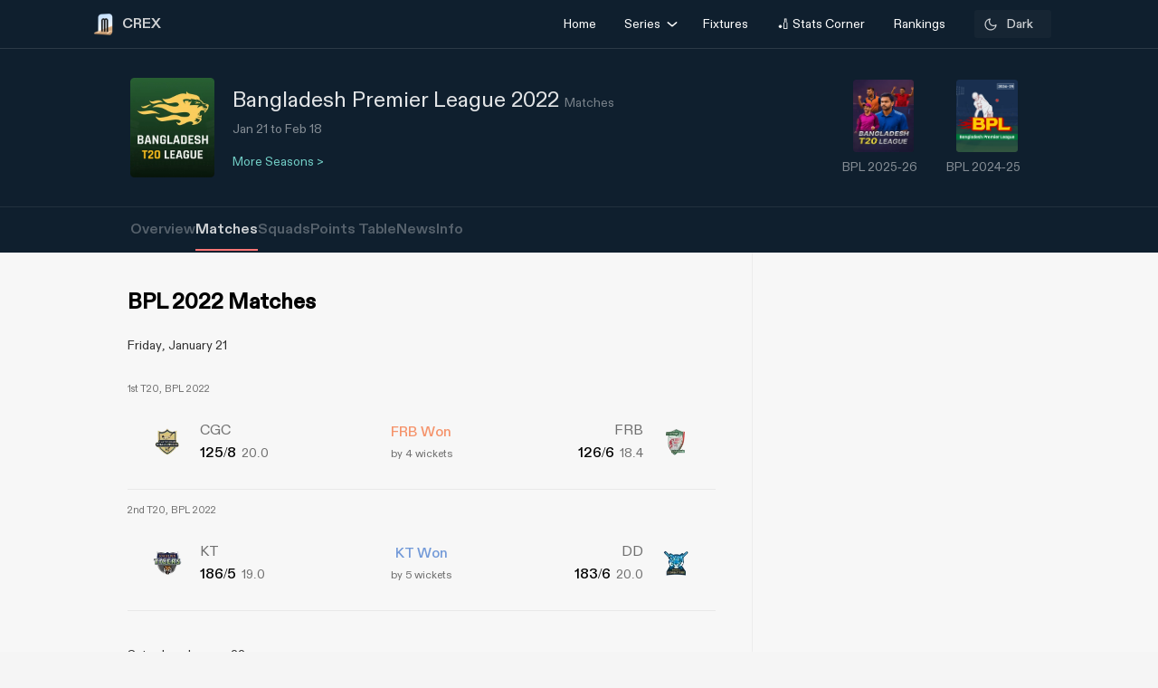

--- FILE ---
content_type: text/html; charset=utf-8
request_url: https://crex.com/series/ZL/bangladesh-premier-league-2022/matches
body_size: 27891
content:
<!DOCTYPE html><html lang="en" data-theme="light"><head>
  <meta charset="utf-8">
  <script>
    (function () {
      const cookie = document.cookie.split('; ').find(row => row.startsWith('system-theme='));
      const cookieTheme = cookie ? cookie.split('=')[1] : null;
    
      if (cookieTheme) {
        document.documentElement.setAttribute('data-theme', cookieTheme);
      }
    })();
    </script>
  <base href="/">
  <meta name="viewport" content="width=device-width, initial-scale=1">
  <meta name="author" content="CREX">
  <link rel="shortcut icon" href="/assets/icon/favicon.ico">
  <link rel="icon" type="image/x-icon" href="/assets/icon/favicon.ico" sizes="192x192">
  <link rel="apple-touch-icon" sizes="180x180" href="/assets/icon/favicon.ico">
  
  <link crossorigin="anonymous" rel="preconnect" href="https://oc.crickapi.com"> 
  <link crossorigin="anonymous" rel="preconnect" href="https://news.crickapi.com">
  <link crossorigin="anonymous" rel="preconnect" href="https://crickapi.com">
  <link crossorigin="anonymous" rel="preconnect" href="https://cricketvectors.akamaized.net">
  
  <meta name="theme-color" content="#1A2938">
  <meta name="supported-color-schemes" content="light dark">
  <meta http-equiv="Content-Security-Policy">
  <meta http-equiv="Cache-Control" content="no-cache">
  <meta http-equiv="Pragma" content="no-cache">
  <meta http-equiv="Expires" content="0">
  <link rel="preload" href="crex-web-styles.css" as="style" onload="this.rel='stylesheet'">
  <noscript><link rel="stylesheet" href="crex-web-styles.css"></noscript>
  <link rel="preload" href="crex-web-bootstrap-css-module.css" as="style" onload="this.rel='stylesheet'">
  <noscript><link rel="stylesheet" href="crex-web-bootstrap-css-module.css"></noscript>
  <link rel="preload" href="/styles/font-family-crex.css" as="style" onload="this.rel='stylesheet'">
  <noscript><link rel="stylesheet" href="/styles/font-family-crex.css"></noscript>
  <meta name="robots" content="index, follow, max-image-preview:large">
   <!-- Facebook Pixel Code -->
  <script async="">
      function loadFacebookPixel() {
        if (window.fbq) return;
            !function(f,b,e,v,n,t,s){if(f.fbq)return;n=f.fbq=function(){n.callMethod?
            n.callMethod.apply(n,arguments):n.queue.push(arguments)};
            if(!f._fbq)f._fbq=n;n.push=n;n.loaded=!0;n.version='2.0';
            n.queue=[];t=b.createElement(e);t.async=!0;
            t.src=v;s=b.getElementsByTagName(e)[0];
            s.parentNode.insertBefore(t,s)}(window, document,'script',
            'https://connect.facebook.net/en_US/fbevents.js');
            fbq('init', '981772646548680');
            fbq('track', 'PageView');
            fbq('track', 'ViewContent');
      }
      document.addEventListener("scroll", loadFacebookPixel, { once: true });
  </script> 
  <noscript>
    <img height="1" width="1" style="display:none" 
        src="https://www.facebook.com/tr?id=981772646548680&ev=PageView&noscript=1" alt="Facebook Pixel"/>
  </noscript>
  <!-- End Facebook Pixel Code -->
  <script src="/assets/js/lazysizes.min.js" defer=""></script>
<link rel="stylesheet" href="crex-web-styles.css"><link rel="stylesheet" href="crex-web-bootstrap-css-module.css"><style ng-transition="app-root">body[data-theme=light][_ngcontent-sc21], html[data-theme=light][_ngcontent-sc21]{--ce_primary_bg:#f7f7f7;--ce_primary_bg_rgb:245,245,245;--ce_primary_txt:#000;--ce_stroke_2:#ededed;--ce_primary_txt_rgb:0,0,0;--ce_secondary_txt:#707070;--ce_separator_2:#f5f6f7;--ce_separator_1:#ebeced;--ce_secondary_txt_rgb:112,112,112;--ce_primary_fg:#fff;--ce_primary_fg_rgb:255,255,255;--ce_secondary_fg:#f3f3f3;--ce_secondary_fg_rgb:249,249,249;--ce_low_contrast_fg:#dadada;--ce_low_contrast_fg_rgb:218,218,218;--ce_highlight:#ffe35d;--ce_highlight_rgb:255,227,93;--ce_highlight_ac1:#aa0707;--ce_highlight_ac1_rgb:170,7,7;--ce_highlight_ac2:#9e6105;--ce_highlight_ac2_rgb:158,97,5;--ce_highlight_ac3:#418019;--ce_highlight_ac3_rgb:65,128,25;--ce_highlight_ac4:#ff7575;--ce_highlight_ac4_rgb:255,117,117;--ce_highlight_ac5:#eaae54;--ce_highlight_ac5_rgb:234,174,84;--ce_highlight_ac6:#6cb240;--ce_highlight_ac6_rgb:108,178,64;--ce_odds_opacity:0.05;--ce_cta:#05508d;--ce_cta_rgb:5,80,141;--text_cta_color:#1860a6;--text_cta_color_rgb:24,96,166;--top_nav_bar:#173047;--ce_ben_msg:#000;--ce_top_content:rgba(0,0,0,0.9);--ce_points_border:rgba(0,0,0,0.2);--text_cta_color_opac_8:rgba(24,96,166,0.08);--text_cta_color_opac_30:rgba(24,96,166,0.15);--bg-tab:rgba(0,0,0,0.7);--live_screen_header_bg:#0f1f2e;--bg_live_screen:#fff;--brightness:0.3;--bg-selected:linear-gradient(270.12deg,rgba(24,96,166,0.1) 0.07%,rgba(24,96,166,0.1) 93.63%,rgba(24,96,166,0) 99.87%);--bg-gradient:linear-gradient(88.42deg,rgba(0,0,0,0.8) 1.55%,rgba(0,0,0,0.6) 48.37%,rgba(0,0,0,0.4) 99.27%);--ce_dark:255;--ce_light:0;--ceFantasyLogo:"Dark";--ce_imp_points_border:#dadada;--ce_cta_06:rgba(5,80,141,0.6);--ce_tab_head_bg:#f7f7f7;--bg-body-color:#f5f5f5!important;--search_input_bg:#f5f5f5;--ce_stats_th_active:#f0f3f5;--ce_stats_td_active:#f8fafc;--ce_filter_button_selected_border:rgba(5,80,141,0.14901960784313725);--ce_filter_button_selected_bg:#ebf1f6;--ce_filter_button_border:hsla(0,0%,85.5%,0.8);--mix_blind_mode:darken;--arrow_bg:1;--arrow_bg_disabled:0;background-color:#f5f5f5!important}body[data-theme=dark][_ngcontent-sc21], body[data-theme=light][_ngcontent-sc21], html[data-theme=dark][_ngcontent-sc21], html[data-theme=light][_ngcontent-sc21]{scroll-behavior:smooth;margin:0;height:100%;width:100%;padding:0;min-height:100%;display:flex;flex-direction:column;--ce_four:#3291ad;--ce_high_contrast_txt_color:#fcfcfc;--ce_high_contrast_txt_color_rgb:252,252,252;--ce_highlight_lgayi:#005e9a;--ce_highlight_lgayi_rgb:0,94,154;--ce_highlight_khayi:#a64040;--ce_highlight_khayi_rgb:166,64,64;--ce_score_highlight:#8af9eb;--ce_score_highlight_rgb:138,249,235}body[data-theme=dark][_ngcontent-sc21], html[data-theme=dark][_ngcontent-sc21]{--ce_primary_bg:#090c0f;--ce_primary_bg_rgb:12,19,26;--ce_primary_txt:#cfd1d3;--ce_primary_txt_rgb:207,209,211;--ce_stroke_2:#1f272e;--ce_secondary_txt:#9fa3a7;--ce_secondary_txt_rgb:159,163,167;--ce_primary_fg:#151d24;--ce_primary_fg_rgb:21,34,46;--ce_secondary_fg:#111214;--ce_secondary_fg_rgb:26,41,56;--ce_low_contrast_fg:#24303d;--ce_low_contrast_fg_rgb:36,48,61;--ce_highlight:#e9df90;--ce_highlight_rgb:233,223,144;--ce_highlight_ac1:#ff7575;--ce_highlight_ac1_rgb:255,117,117;--ce_highlight_ac2:#eaae54;--ce_highlight_ac2_rgb:234,174,84;--ce_highlight_ac3:#6cb240;--ce_highlight_ac3_rgb:108,178,64;--ce_highlight_ac4:#aa0707;--ce_highlight_ac4_rgb:170,7,7;--ce_highlight_ac5:#9e6105;--ce_highlight_ac5_rgb:158,97,5;--ce_highlight_ac6:#418019;--ce_highlight_ac6_rgb:65,128,25;--ce_odds_opacity:1;--ce_highlight_golden:#ffc702;--ce_highlight_golden_rgb:255,199,2;--ce_cta:#0a4270;--ce_cta_rgb:10,66,112;--text_cta_color:#6eb4ef;--text_cta_color_rgb:110,180,239;--text_cta_color_opac_8:rgba(110,180,239,0.08);--text_cta_color_opac_30:rgba(110,180,239,0.3);--top_nav_bar:--ce_primary_bg;--ce11_accent_colour:#ff6536;--ce11_cta_colour:#bb441f;--ce_fantasy_action:#17d6b6;--ce_ben_msg:#fff;--ce_top_content:hsla(0,0%,100%,0.9);--ce_points_border:hsla(0,0%,100%,0.0392156862745098);--bg-tab:rgba(0,0,0,0.8);--brightness:1;--bg-selected:linear-gradient(270.12deg,rgba(51,149,191,0.1) 0.07%,rgba(51,149,191,0.1) 93.63%,rgba(51,149,191,0) 99.87%);--bg-gradient:linear-gradient(0deg,rgba(0,0,0,0.5),rgba(0,0,0,0.5)),linear-gradient(88.42deg,rgba(0,0,0,0.8) 1.55%,rgba(0,0,0,0.6) 48.37%,rgba(0,0,0,0.4) 99.27%);--live_screen_header_bg:linear-gradient(0deg,rgba(21,34,46,0.3),rgba(21,34,46,0.3)),linear-gradient(0deg,#0c131a,#0c131a),#000;--bg_live_screen:#0c131a;--ce_dark:0;--ce_light:255;--ceFantasyLogo:"";--ce_imp_points_border:#23313d;--ce_separator_2:#1f272e;--ce_separator_1:#161c21;--ce_filter_button_selected_border:#1b404a;--ce_filter_button_selected_bg:#172a35;--ce_filter_button_border:rgba(36,48,61,0.8);--ce_low_contrast_fg_03:rgba(36,48,61,0.3);--ce_low_contrast_fg_05:rgba(36,48,61,0.5);--ce_low_contrast_fg_08:rgba(36,48,61,0.8);--ce_tab_head_bg:#121920;--ce_stats_th_active:#131e25;--ce_stats_td_active:#0d1820;--search_input_bg:#1c2935;--bg-body-color:#0e161f!important;--mix_blind_mode:plus-lighter;--arrow_bg:0;--arrow_bg_disabled:1;background-color:#0e161f!important}[_ngcontent-sc21]::-webkit-scrollbar{display:none}@media (min-width:1200px){.container[_ngcontent-sc21], .container-lg[_ngcontent-sc21], .container-md[_ngcontent-sc21], .container-sm[_ngcontent-sc21], .container-xl[_ngcontent-sc21]{padding-right:0;padding-left:0}}[_ngcontent-sc21]:root{--dc:#1c3e73;--uc:#4479ca;--theme_c_code:#335fa3;--gradientLight:linear-gradient(254.01deg,var(--uc) -254.65%,#fff 254.37%);--gradient:linear-gradient(254.01deg,var(--uc) -19.65%,var(--dc) 128.37%)}body[_ngcontent-sc21], html[_ngcontent-sc21]{background-color:var(--ce_primary_bg)!important;font-family:DiatypeRegular}.nav-slide-btn[_ngcontent-sc21]{width:24px;height:24px;display:flex!important;justify-content:center;background:#fff;border-radius:50%;cursor:pointer;top:24px!important;position:absolute;left:98%}.nav-slide-btn[_ngcontent-sc21]   img.prev-slide[_ngcontent-sc21]{transform:rotate(-180deg)}.nav-slide-btn_plive[_ngcontent-sc21]{width:24px;height:24px;display:flex!important;justify-content:center;align-items:center;background:#2b3a48;border-radius:50%;cursor:pointer;top:35px!important;position:absolute;left:95%}.nav-slide-btn_plive[_ngcontent-sc21]   img[_ngcontent-sc21]{width:18px;height:18px;filter:invert(1)}.nav-slide-btn_plive[_ngcontent-sc21]   img.prev-slide[_ngcontent-sc21]{transform:rotate(-180deg)}.nav-slide-btn-detail[_ngcontent-sc21]{width:36px;height:36px;display:flex!important;justify-content:center;background:#fff;box-shadow:-10px 6px 55px 30px hsla(0,0%,97.6%,.8784313725490196);border-radius:50%;cursor:pointer;top:124px!important;position:absolute;left:95%}.nav-slide-btn-detail[_ngcontent-sc21]   img.prev-slide[_ngcontent-sc21]{transform:rotate(-180deg)}.left-arrow[_ngcontent-sc21]{left:-14px!important;z-index:1}.nav-slide-btn-series[_ngcontent-sc21]{height:20px;position:absolute;width:20px;cursor:pointer;top:28%!important}.nav-slide-btn-detail.slick-disabled[_ngcontent-sc21], .nav-slide-btn.slick-disabled[_ngcontent-sc21], .nav-slide-btn_plive.slick-disabled[_ngcontent-sc21], .next-slide.slick-disabled[_ngcontent-sc21], .prev-slide.slick-disabled[_ngcontent-sc21]{pointer-events:none;display:none!important;opacity:.2}.next-slide-series.slick-disabled[_ngcontent-sc21], .prev-slide-series.slick-disabled[_ngcontent-sc21]{pointer-events:none;opacity:.2}.prev-slide-series[_ngcontent-sc21]{background:url(/assets/img/right.png) no-repeat;left:-2%;z-index:1}.next-slide-series[_ngcontent-sc21]{background:url(/assets/img/left.png) no-repeat;right:30%}.prev-slide[_ngcontent-sc21]:hover{background-position:0 -53px}.next-slide[_ngcontent-sc21]:hover{background-position:-24px -53px}[_ngcontent-sc21]:hover{outline:none}.slick-dots[_ngcontent-sc21]{bottom:-16px!important;text-align:start!important;width:20%!important;display:block}.slick-dots[_ngcontent-sc21]   li[_ngcontent-sc21]{width:10px!important}.slick-dots[_ngcontent-sc21]   li[_ngcontent-sc21]   button[_ngcontent-sc21]:before{font-size:8px!important;color:var(--dc)!important}[_ngcontent-sc21]:focus{outline:none}.slick-track[_ngcontent-sc21]{margin-left:0!important;margin-right:0!important}.navbar[_ngcontent-sc21]   .container[_ngcontent-sc21]{justify-content:flex-start}@media screen and (min-width:1024px){.next-slide-latest-news[_ngcontent-sc21]{right:-10px}.p-slide[_ngcontent-sc21], .slick-dots[_ngcontent-sc21]{display:none!important}.nav-slide-btn-detail[_ngcontent-sc21]{background:none;box-shadow:none;top:100px!important;position:absolute;left:82%}.nav-slide-btn-detail[_ngcontent-sc21]   img[_ngcontent-sc21]{display:none}}@media (min-width:1200px){.container[_ngcontent-sc21]{max-width:1075px}}.dropdown-item.active[_ngcontent-sc21], .dropdown-item[_ngcontent-sc21]:active{color:#fff;text-decoration:none;background:rgba(0,0,0,.08)!important;border-radius:6px}.flex-center[_ngcontent-sc21], .flexCenter[_ngcontent-sc21]{display:flex;align-items:center;justify-content:center}.flex[_ngcontent-sc21]{display:flex}.flex-coloum[_ngcontent-sc21]{flex-direction:column}.align-center[_ngcontent-sc21]{align-items:center}.w14[_ngcontent-sc21]{width:14px;height:14px}  .slick-list{overflow:hidden;margin:0;padding:0}@media (max-width:992px){body[_ngcontent-sc21], html[_ngcontent-sc21]{background-color:var(--ce_primary_bg)!important}.container[_ngcontent-sc21], .container-sm[_ngcontent-sc21]{width:100%;max-width:none}}.w100[_ngcontent-sc21]{width:100%}.ad-block-b[_ngcontent-sc21]{display:flex;justify-content:center;align-items:center}.ad-block-b[_ngcontent-sc21]   .ad-load[_ngcontent-sc21]{position:fixed;bottom:0;z-index:999}.banner-wrap[_ngcontent-sc21]{position:fixed;top:0;left:0;right:0;width:100%;display:flex;align-items:center;z-index:9999999;padding:8px 16px;background:#1a2938}.banner-wrap[_ngcontent-sc21]   .app-wrapper[_ngcontent-sc21]{display:grid;grid-template-columns:repeat(2,1fr);align-items:center;width:100%}.footer[_ngcontent-sc21]{z-index:9;position:relative}.banner-text[_ngcontent-sc21]{font-size:14px;line-height:16px;color:#fff;white-space:nowrap}.banner-button[_ngcontent-sc21]{background:var(--ce_high_contrast_txt_color);opacity:.9;border-radius:24px;padding:10px 16px;font-family:DiatypeRegular;font-style:normal;font-weight:700;font-size:12px;line-height:14px;cursor:pointer;text-decoration:none;color:#000;margin-left:auto}.adsolut-ad[_ngcontent-sc21]{position:fixed;bottom:0;right:0;width:330px;height:auto;z-index:999999}@media screen and (min-width:1024px){.video-stats[_ngcontent-sc21]{top:0;left:0;width:100%;height:100%;background:var(--ce_secondary_fg)}.video-float[_ngcontent-sc21], .video-stats[_ngcontent-sc21]{position:fixed;right:0;z-index:99999999;display:flex;justify-content:center;align-items:center}.video-float[_ngcontent-sc21]{bottom:20px;top:auto;left:20px;width:400px;height:300px;background:none!important}.video-float-p[_ngcontent-sc21]{width:inherit!important;height:inherit!important;padding:0!important;animation-duration:.5s}.button-wrap[_ngcontent-sc21]{display:flex;justify-content:space-between;color:#fff;align-items:center}.button-wrap[_ngcontent-sc21]   div[_ngcontent-sc21]{cursor:pointer}.button-wrap[_ngcontent-sc21]   div[_ngcontent-sc21]   svg[_ngcontent-sc21]{width:24px;height:20px;margin:10px}@keyframes moveToTop{0%{bottom:-100px}to{bottom:0}}@keyframes moveToBottom{0%{bottom:600px;left:60vw}to{bottom:20px;left:20px}}.video-stats-p[_ngcontent-sc21]{flex-direction:column;width:90vw;height:80vw;position:relative;bottom:0;border-radius:8px;animation-name:moveToTop;animation-duration:.5s}.cross-icon[_ngcontent-sc21], .video-stats-p[_ngcontent-sc21]{display:flex;justify-content:center}.cross-icon[_ngcontent-sc21]{background:rgba(var(--ce_low_contrast_fg_rgb),.5);border-radius:50%;width:30px;height:30px;align-items:center;cursor:pointer}.cross-icon[_ngcontent-sc21]   img[_ngcontent-sc21]{width:20px;height:20px;filter:brightness(var(--brightness))}}@media screen and (max-width:1024px){.video-stats[_ngcontent-sc21]{top:0;left:0;right:0;width:100%;height:100%;background:var(--ce_secondary_fg)}.video-float[_ngcontent-sc21], .video-stats[_ngcontent-sc21]{position:fixed;z-index:99999999;display:flex;justify-content:center;align-items:center}.video-float[_ngcontent-sc21]{bottom:106px;top:auto;left:auto;right:12px;width:200px;height:160px;background:none!important}.video-float-p[_ngcontent-sc21]{width:inherit!important;height:inherit!important;padding:0!important;animation-duration:.5s}.button-wrap[_ngcontent-sc21]{display:flex;justify-content:space-between;color:#fff;align-items:center}.button-wrap[_ngcontent-sc21]   div[_ngcontent-sc21]{cursor:pointer}.button-wrap[_ngcontent-sc21]   div[_ngcontent-sc21]   svg[_ngcontent-sc21]{width:24px;height:20px;margin:10px;rotate:-90deg}@keyframes moveToTop{0%{bottom:-100px}to{bottom:0}}@keyframes moveToBottom{0%{bottom:600px;right:60vw}to{bottom:20px;right:12px}}.video-stats-p[_ngcontent-sc21]{flex-direction:column;width:90vw;height:80vw;position:relative;bottom:0;border-radius:8px;animation-name:moveToTop;animation-duration:.5s}.cross-icon[_ngcontent-sc21], .video-stats-p[_ngcontent-sc21]{display:flex;justify-content:center}.cross-icon[_ngcontent-sc21]{background:rgba(var(--ce_low_contrast_fg_rgb),.5);border-radius:50%;width:30px;height:30px;align-items:center;cursor:pointer}.cross-icon[_ngcontent-sc21]   img[_ngcontent-sc21]{width:20px;height:20px;filter:brightness(var(--brightness))}}.rotate-i[_ngcontent-sc21]{rotate:180deg}</style><style ng-transition="app-root">body[data-theme=light][_ngcontent-sc19], html[data-theme=light][_ngcontent-sc19]{--ce_primary_bg:#f7f7f7;--ce_primary_bg_rgb:245,245,245;--ce_primary_txt:#000;--ce_stroke_2:#ededed;--ce_primary_txt_rgb:0,0,0;--ce_secondary_txt:#707070;--ce_separator_2:#f5f6f7;--ce_separator_1:#ebeced;--ce_secondary_txt_rgb:112,112,112;--ce_primary_fg:#fff;--ce_primary_fg_rgb:255,255,255;--ce_secondary_fg:#f3f3f3;--ce_secondary_fg_rgb:249,249,249;--ce_low_contrast_fg:#dadada;--ce_low_contrast_fg_rgb:218,218,218;--ce_highlight:#ffe35d;--ce_highlight_rgb:255,227,93;--ce_highlight_ac1:#aa0707;--ce_highlight_ac1_rgb:170,7,7;--ce_highlight_ac2:#9e6105;--ce_highlight_ac2_rgb:158,97,5;--ce_highlight_ac3:#418019;--ce_highlight_ac3_rgb:65,128,25;--ce_highlight_ac4:#ff7575;--ce_highlight_ac4_rgb:255,117,117;--ce_highlight_ac5:#eaae54;--ce_highlight_ac5_rgb:234,174,84;--ce_highlight_ac6:#6cb240;--ce_highlight_ac6_rgb:108,178,64;--ce_odds_opacity:0.05;--ce_cta:#05508d;--ce_cta_rgb:5,80,141;--text_cta_color:#1860a6;--text_cta_color_rgb:24,96,166;--top_nav_bar:#173047;--ce_ben_msg:#000;--ce_top_content:rgba(0,0,0,0.9);--ce_points_border:rgba(0,0,0,0.2);--text_cta_color_opac_8:rgba(24,96,166,0.08);--text_cta_color_opac_30:rgba(24,96,166,0.15);--bg-tab:rgba(0,0,0,0.7);--live_screen_header_bg:#0f1f2e;--bg_live_screen:#fff;--brightness:0.3;--bg-selected:linear-gradient(270.12deg,rgba(24,96,166,0.1) 0.07%,rgba(24,96,166,0.1) 93.63%,rgba(24,96,166,0) 99.87%);--bg-gradient:linear-gradient(88.42deg,rgba(0,0,0,0.8) 1.55%,rgba(0,0,0,0.6) 48.37%,rgba(0,0,0,0.4) 99.27%);--ce_dark:255;--ce_light:0;--ceFantasyLogo:"Dark";--ce_imp_points_border:#dadada;--ce_cta_06:rgba(5,80,141,0.6);--ce_tab_head_bg:#f7f7f7;--bg-body-color:#f5f5f5!important;--search_input_bg:#f5f5f5;--ce_stats_th_active:#f0f3f5;--ce_stats_td_active:#f8fafc;--ce_filter_button_selected_border:rgba(5,80,141,0.14901960784313725);--ce_filter_button_selected_bg:#ebf1f6;--ce_filter_button_border:hsla(0,0%,85.5%,0.8);--mix_blind_mode:darken;--arrow_bg:1;--arrow_bg_disabled:0;background-color:#f5f5f5!important}body[data-theme=dark][_ngcontent-sc19], body[data-theme=light][_ngcontent-sc19], html[data-theme=dark][_ngcontent-sc19], html[data-theme=light][_ngcontent-sc19]{scroll-behavior:smooth;margin:0;height:100%;width:100%;padding:0;min-height:100%;display:flex;flex-direction:column;--ce_four:#3291ad;--ce_high_contrast_txt_color:#fcfcfc;--ce_high_contrast_txt_color_rgb:252,252,252;--ce_highlight_lgayi:#005e9a;--ce_highlight_lgayi_rgb:0,94,154;--ce_highlight_khayi:#a64040;--ce_highlight_khayi_rgb:166,64,64;--ce_score_highlight:#8af9eb;--ce_score_highlight_rgb:138,249,235}body[data-theme=dark][_ngcontent-sc19], html[data-theme=dark][_ngcontent-sc19]{--ce_primary_bg:#090c0f;--ce_primary_bg_rgb:12,19,26;--ce_primary_txt:#cfd1d3;--ce_primary_txt_rgb:207,209,211;--ce_stroke_2:#1f272e;--ce_secondary_txt:#9fa3a7;--ce_secondary_txt_rgb:159,163,167;--ce_primary_fg:#151d24;--ce_primary_fg_rgb:21,34,46;--ce_secondary_fg:#111214;--ce_secondary_fg_rgb:26,41,56;--ce_low_contrast_fg:#24303d;--ce_low_contrast_fg_rgb:36,48,61;--ce_highlight:#e9df90;--ce_highlight_rgb:233,223,144;--ce_highlight_ac1:#ff7575;--ce_highlight_ac1_rgb:255,117,117;--ce_highlight_ac2:#eaae54;--ce_highlight_ac2_rgb:234,174,84;--ce_highlight_ac3:#6cb240;--ce_highlight_ac3_rgb:108,178,64;--ce_highlight_ac4:#aa0707;--ce_highlight_ac4_rgb:170,7,7;--ce_highlight_ac5:#9e6105;--ce_highlight_ac5_rgb:158,97,5;--ce_highlight_ac6:#418019;--ce_highlight_ac6_rgb:65,128,25;--ce_odds_opacity:1;--ce_highlight_golden:#ffc702;--ce_highlight_golden_rgb:255,199,2;--ce_cta:#0a4270;--ce_cta_rgb:10,66,112;--text_cta_color:#6eb4ef;--text_cta_color_rgb:110,180,239;--text_cta_color_opac_8:rgba(110,180,239,0.08);--text_cta_color_opac_30:rgba(110,180,239,0.3);--top_nav_bar:--ce_primary_bg;--ce11_accent_colour:#ff6536;--ce11_cta_colour:#bb441f;--ce_fantasy_action:#17d6b6;--ce_ben_msg:#fff;--ce_top_content:hsla(0,0%,100%,0.9);--ce_points_border:hsla(0,0%,100%,0.0392156862745098);--bg-tab:rgba(0,0,0,0.8);--brightness:1;--bg-selected:linear-gradient(270.12deg,rgba(51,149,191,0.1) 0.07%,rgba(51,149,191,0.1) 93.63%,rgba(51,149,191,0) 99.87%);--bg-gradient:linear-gradient(0deg,rgba(0,0,0,0.5),rgba(0,0,0,0.5)),linear-gradient(88.42deg,rgba(0,0,0,0.8) 1.55%,rgba(0,0,0,0.6) 48.37%,rgba(0,0,0,0.4) 99.27%);--live_screen_header_bg:linear-gradient(0deg,rgba(21,34,46,0.3),rgba(21,34,46,0.3)),linear-gradient(0deg,#0c131a,#0c131a),#000;--bg_live_screen:#0c131a;--ce_dark:0;--ce_light:255;--ceFantasyLogo:"";--ce_imp_points_border:#23313d;--ce_separator_2:#1f272e;--ce_separator_1:#161c21;--ce_filter_button_selected_border:#1b404a;--ce_filter_button_selected_bg:#172a35;--ce_filter_button_border:rgba(36,48,61,0.8);--ce_low_contrast_fg_03:rgba(36,48,61,0.3);--ce_low_contrast_fg_05:rgba(36,48,61,0.5);--ce_low_contrast_fg_08:rgba(36,48,61,0.8);--ce_tab_head_bg:#121920;--ce_stats_th_active:#131e25;--ce_stats_td_active:#0d1820;--search_input_bg:#1c2935;--bg-body-color:#0e161f!important;--mix_blind_mode:plus-lighter;--arrow_bg:0;--arrow_bg_disabled:1;background-color:#0e161f!important}@media (min-width:1200px){.container[_ngcontent-sc19], .container-lg[_ngcontent-sc19], .container-md[_ngcontent-sc19], .container-sm[_ngcontent-sc19], .container-xl[_ngcontent-sc19]{padding-right:0;padding-left:0}}[_ngcontent-sc19]:root{--dc:#1c3e73;--uc:#4479ca;--theme_c_code:#335fa3;--gradientLight:linear-gradient(254.01deg,var(--uc) -254.65%,#fff 254.37%);--gradient:linear-gradient(254.01deg,var(--uc) -19.65%,var(--dc) 128.37%)}body[_ngcontent-sc19], html[_ngcontent-sc19]{background-color:var(--ce_primary_bg)!important;font-family:DiatypeRegular}.nav-slide-btn[_ngcontent-sc19]{width:24px;height:24px;display:flex!important;justify-content:center;background:#fff;border-radius:50%;cursor:pointer;top:24px!important;position:absolute;left:98%}.nav-slide-btn[_ngcontent-sc19]   img.prev-slide[_ngcontent-sc19]{transform:rotate(-180deg)}.nav-slide-btn_plive[_ngcontent-sc19]{width:24px;height:24px;display:flex!important;justify-content:center;align-items:center;background:#2b3a48;border-radius:50%;cursor:pointer;top:35px!important;position:absolute;left:95%}.nav-slide-btn_plive[_ngcontent-sc19]   img[_ngcontent-sc19]{width:18px;height:18px;filter:invert(1)}.nav-slide-btn_plive[_ngcontent-sc19]   img.prev-slide[_ngcontent-sc19]{transform:rotate(-180deg)}.nav-slide-btn-detail[_ngcontent-sc19]{width:36px;height:36px;display:flex!important;justify-content:center;background:#fff;box-shadow:-10px 6px 55px 30px hsla(0,0%,97.6%,.8784313725490196);border-radius:50%;cursor:pointer;top:124px!important;position:absolute;left:95%}.nav-slide-btn-detail[_ngcontent-sc19]   img.prev-slide[_ngcontent-sc19]{transform:rotate(-180deg)}.left-arrow[_ngcontent-sc19]{left:-14px!important;z-index:1}.nav-slide-btn-series[_ngcontent-sc19]{height:20px;position:absolute;width:20px;cursor:pointer;top:28%!important}.nav-slide-btn-detail.slick-disabled[_ngcontent-sc19], .nav-slide-btn.slick-disabled[_ngcontent-sc19], .nav-slide-btn_plive.slick-disabled[_ngcontent-sc19], .next-slide.slick-disabled[_ngcontent-sc19], .prev-slide.slick-disabled[_ngcontent-sc19]{pointer-events:none;display:none!important;opacity:.2}.next-slide-series.slick-disabled[_ngcontent-sc19], .prev-slide-series.slick-disabled[_ngcontent-sc19]{pointer-events:none;opacity:.2}.prev-slide-series[_ngcontent-sc19]{background:url(/assets/img/right.png) no-repeat;left:-2%;z-index:1}.next-slide-series[_ngcontent-sc19]{background:url(/assets/img/left.png) no-repeat;right:30%}.prev-slide[_ngcontent-sc19]:hover{background-position:0 -53px}.next-slide[_ngcontent-sc19]:hover{background-position:-24px -53px}[_ngcontent-sc19]:hover{outline:none}.slick-dots[_ngcontent-sc19]{bottom:-16px!important;text-align:start!important;width:20%!important;display:block}.slick-dots[_ngcontent-sc19]   li[_ngcontent-sc19]{width:10px!important}.slick-dots[_ngcontent-sc19]   li[_ngcontent-sc19]   button[_ngcontent-sc19]:before{font-size:8px!important;color:var(--dc)!important}[_ngcontent-sc19]:focus{outline:none}.slick-track[_ngcontent-sc19]{margin-left:0!important;margin-right:0!important}.navbar[_ngcontent-sc19]   .container[_ngcontent-sc19]{justify-content:flex-start}@media screen and (min-width:1024px){.next-slide-latest-news[_ngcontent-sc19]{right:-10px}.p-slide[_ngcontent-sc19], .slick-dots[_ngcontent-sc19]{display:none!important}.nav-slide-btn-detail[_ngcontent-sc19]{background:none;box-shadow:none;top:100px!important;position:absolute;left:82%}.nav-slide-btn-detail[_ngcontent-sc19]   img[_ngcontent-sc19]{display:none}}@media (min-width:1200px){.container[_ngcontent-sc19]{max-width:1075px}}.dropdown-item.active[_ngcontent-sc19], .dropdown-item[_ngcontent-sc19]:active{color:#fff;text-decoration:none;background:rgba(0,0,0,.08)!important;border-radius:6px}.flex-center[_ngcontent-sc19], .flexCenter[_ngcontent-sc19]{display:flex;align-items:center;justify-content:center}.flex[_ngcontent-sc19]{display:flex}.flex-coloum[_ngcontent-sc19]{flex-direction:column}.align-center[_ngcontent-sc19]{align-items:center}.w14[_ngcontent-sc19]{width:14px;height:14px}  .slick-list{overflow:hidden;margin:0;padding:0}@media (max-width:992px){body[_ngcontent-sc19], html[_ngcontent-sc19]{background-color:var(--ce_primary_bg)!important}.container[_ngcontent-sc19], .container-sm[_ngcontent-sc19]{width:100%;max-width:none}}.w100[_ngcontent-sc19]{width:100%}.ad-block-b[_ngcontent-sc19]{display:flex;justify-content:center;align-items:center}.ad-block-b[_ngcontent-sc19]   .ad-load[_ngcontent-sc19]{position:fixed;bottom:0;z-index:999}[_ngcontent-sc19]::-webkit-scrollbar{display:none}.des-none[_ngcontent-sc19]{display:none}@keyframes fadeIn{0%{opacity:0}to{opacity:1}}.tooltip-wrap[_ngcontent-sc19]{position:absolute;right:8px;top:42px;display:none;animation:fadeIn .5s linear}.tooltip-f[_ngcontent-sc19]{position:relative;width:0;height:0;left:120px;top:1px;border-left:9px solid transparent;border-right:9px solid transparent;border-bottom:9px solid var(--ce_cta)}.tooltip-t[_ngcontent-sc19]{background:var(--ce_cta);border-radius:4px;font-family:DiatypeMedium;font-style:normal;font-weight:500;font-size:11px;line-height:142.8%;color:rgba(var(--ce_high_contrast_txt_color_rgb),.8);padding:8px 12px}.pt112[_ngcontent-sc19]{padding-top:112px!important}.theme-toggle-wrap[_ngcontent-sc19]{padding:0 1rem}.theme-wrap[_ngcontent-sc19]{display:flex;justify-content:center;align-items:center;padding:6.5px 12px;cursor:pointer;background:rgba(var(--ce_secondary_txt_rgb),.1);opacity:.8;border-radius:3px;min-width:85px}.theme-wrap-player[_ngcontent-sc19]{background:transparent;border:1px solid hsla(0,0%,100%,.12)}.onboarding-t[_ngcontent-sc19]{justify-content:space-around;width:100%;padding-bottom:24px;font-size:16px;line-height:20px;text-align:center;color:#000}.onboarding-t[_ngcontent-sc19], .theme-text[_ngcontent-sc19]{display:flex;align-items:center;font-family:DiatypeMedium;font-style:normal;font-weight:500}.theme-text[_ngcontent-sc19]{font-size:14px;line-height:18px;justify-content:center;color:var(--ce_high_contrast_txt_color);flex-grow:1}.theme-icon[_ngcontent-sc19]{width:16px;height:16px;padding-right:4px}.theme-icon[_ngcontent-sc19], .theme-icon-m[_ngcontent-sc19]{display:flex;align-items:center;justify-content:center}.theme-icon-m[_ngcontent-sc19]{border:1px solid hsla(0,0%,100%,.12);border-radius:100px;padding:8px}.theme-icon-m[_ngcontent-sc19]   img[_ngcontent-sc19]{width:14px;height:14px}.player-m[_ngcontent-sc19]{cursor:pointer;display:flex;align-items:center;width:100%}.player-m-arrow[_ngcontent-sc19]{display:flex;flex-grow:1}.more-page[_ngcontent-sc19]{background:var(--ce_primary_bg)!important;border-bottom:1px solid rgba(var(--ce_low_contrast_fg_rgb),.5)}.headText[_ngcontent-sc19]{display:flex;align-items:center;font-family:DiatypeBold;font-style:normal;font-weight:700;font-size:16px;line-height:23px;color:#cfd1d3;margin:0}.backHeader[_ngcontent-sc19]{background:transparent}.borderPlayerProfile[_ngcontent-sc19], .live-screen-bg[_ngcontent-sc19]{border-bottom:1px solid hsla(0,0%,100%,.12)}.live-screen-bg[_ngcontent-sc19], .series-bg[_ngcontent-sc19]{background:var(--live_screen_header_bg)!important}[_nghost-sc19]{display:block}[_nghost-sc19]   .header-wrapper.bg-trans[_ngcontent-sc19]{background:transparent}[_nghost-sc19]   .header-wrapper[_ngcontent-sc19]   .header[_ngcontent-sc19]{background:#1a2938}[_nghost-sc19]   .header-wrapper[_ngcontent-sc19]   .header.bg-trans[_ngcontent-sc19]{background:transparent}[_nghost-sc19]   .header-wrapper[_ngcontent-sc19]   .header.sticky[_ngcontent-sc19]{background:#1a2938!important}[_nghost-sc19]   .header-wrapper[_ngcontent-sc19]   .header.sticky[_ngcontent-sc19]   .navbar.s-border[_ngcontent-sc19]{border:none}[_nghost-sc19]   .header-wrapper[_ngcontent-sc19]   .header.sticky[_ngcontent-sc19]   .navbar[_ngcontent-sc19]   .container[_ngcontent-sc19]   .collapse[_ngcontent-sc19]   ul[_ngcontent-sc19]   li.s-border[_ngcontent-sc19]{border-bottom:2px solid var(--ce_primary_txt)}[_nghost-sc19]   .header-wrapper[_ngcontent-sc19]   .header.sticky-new[_ngcontent-sc19]   .navbar.s-border[_ngcontent-sc19]{border:none}[_nghost-sc19]   .header-wrapper[_ngcontent-sc19]   .header.sticky-new[_ngcontent-sc19]   .navbar[_ngcontent-sc19]   .container[_ngcontent-sc19]   .collapse[_ngcontent-sc19]   ul[_ngcontent-sc19]   li.s-border[_ngcontent-sc19]{border-bottom:2px solid var(--ce_primary_txt)}.playerProfileClass[_ngcontent-sc19]{padding:0;max-width:100%!important;margin:0 11%}.header-wrapper[_ngcontent-sc19]{padding-top:54px}@media (max-width:756px){.header-wrapper[_ngcontent-sc19]{padding-top:44px}}.header-wrapper[_ngcontent-sc19]   #matchBox[_ngcontent-sc19]{overflow-x:hidden}.header-wrapper[_ngcontent-sc19]   .series-wrapper[_ngcontent-sc19]{overflow:auto}.header-wrapper[_ngcontent-sc19]   .header[_ngcontent-sc19]{z-index:999999;background:#1a2938;position:fixed;top:0;width:100%}.header-wrapper[_ngcontent-sc19]   .header[_ngcontent-sc19]   .navbar[_ngcontent-sc19]{padding:0}.header-wrapper[_ngcontent-sc19]   .header[_ngcontent-sc19]   .navbar.s-border[_ngcontent-sc19]{border-bottom:.5px solid hsla(0,0%,100%,.239)}.header-wrapper[_ngcontent-sc19]   .header[_ngcontent-sc19]   .navbar[_ngcontent-sc19]   .container[_ngcontent-sc19]   .collapse[_ngcontent-sc19]   ul[_ngcontent-sc19]{margin:0!important;width:100%;display:flex;flex-direction:row;padding:0}.header-wrapper[_ngcontent-sc19]   .header[_ngcontent-sc19]   .navbar[_ngcontent-sc19]   .container[_ngcontent-sc19]   .collapse[_ngcontent-sc19]   ul[_ngcontent-sc19]   li[_ngcontent-sc19]{width:25%;display:flex;justify-content:center;align-items:center;font-weight:400;text-align:center}.header-wrapper[_ngcontent-sc19]   .header[_ngcontent-sc19]   .navbar[_ngcontent-sc19]   .container[_ngcontent-sc19]   .collapse[_ngcontent-sc19]   ul[_ngcontent-sc19]   li.active[_ngcontent-sc19]{font-weight:500}.header-wrapper[_ngcontent-sc19]   .header[_ngcontent-sc19]   .navbar[_ngcontent-sc19]   .container[_ngcontent-sc19]   .collapse[_ngcontent-sc19]   ul[_ngcontent-sc19]   li[_ngcontent-sc19]   .dropdown[_ngcontent-sc19]{padding:0;color:#fff}.header-wrapper[_ngcontent-sc19]   .header[_ngcontent-sc19]   .navbar[_ngcontent-sc19]   .container[_ngcontent-sc19]   .collapse[_ngcontent-sc19]   ul[_ngcontent-sc19]   li[_ngcontent-sc19]   .dropdown[_ngcontent-sc19]   #dropdownMenuButton[_ngcontent-sc19]{cursor:pointer;color:#fff;font-size:14px;padding:1em;display:flex;align-items:center}.header-wrapper[_ngcontent-sc19]   .header[_ngcontent-sc19]   .navbar[_ngcontent-sc19]   .container[_ngcontent-sc19]   .collapse[_ngcontent-sc19]   ul[_ngcontent-sc19]   li[_ngcontent-sc19]   .dropdown[_ngcontent-sc19]   .dropdown-menu[_ngcontent-sc19]{padding:1em;width:419px;height:auto;box-shadow:0 4px 132px rgba(0,0,0,.3);border-radius:4px;border:none;background:#162530}.header-wrapper[_ngcontent-sc19]   .header[_ngcontent-sc19]   .navbar[_ngcontent-sc19]   .container[_ngcontent-sc19]   .collapse[_ngcontent-sc19]   ul[_ngcontent-sc19]   li[_ngcontent-sc19]   .dropdown[_ngcontent-sc19]   .dropdown-menu.arrow-top[_ngcontent-sc19]{margin-top:15px}.header-wrapper[_ngcontent-sc19]   .header[_ngcontent-sc19]   .navbar[_ngcontent-sc19]   .container[_ngcontent-sc19]   .collapse[_ngcontent-sc19]   ul[_ngcontent-sc19]   li[_ngcontent-sc19]   .dropdown[_ngcontent-sc19]   .dropdown-menu.arrow-top[_ngcontent-sc19]:after{content:" ";position:absolute;left:36px;top:-18px;border:20px solid transparent;border-top:none;border-bottom:20px solid #162530}.header-wrapper[_ngcontent-sc19]   .header[_ngcontent-sc19]   .navbar[_ngcontent-sc19]   .container[_ngcontent-sc19]   .collapse[_ngcontent-sc19]   ul[_ngcontent-sc19]   li[_ngcontent-sc19]   a[_ngcontent-sc19]   svg[_ngcontent-sc19]{margin:4px auto}.header-wrapper[_ngcontent-sc19]   .header[_ngcontent-sc19]   .navbar[_ngcontent-sc19]   .container[_ngcontent-sc19]   .collapse[_ngcontent-sc19]   ul[_ngcontent-sc19]   li[_ngcontent-sc19]   a.dropdown-item[_ngcontent-sc19]{font-family:DiatypeRegular;font-style:normal;font-weight:700;font-size:16px;line-height:100%;padding:1.25em;cursor:pointer;white-space:normal;margin-top:0;color:#cfd1d3}.header-wrapper[_ngcontent-sc19]   .header[_ngcontent-sc19]   .navbar[_ngcontent-sc19]   .container[_ngcontent-sc19]   .collapse[_ngcontent-sc19]   ul[_ngcontent-sc19]   li[_ngcontent-sc19]   a.dropdown-item[_ngcontent-sc19]   .select-s[_ngcontent-sc19]   .s-name[_ngcontent-sc19]{color:#cfd1d3;font-weight:600}.header-wrapper[_ngcontent-sc19]   .header[_ngcontent-sc19]   .navbar[_ngcontent-sc19]   .container[_ngcontent-sc19]   .collapse[_ngcontent-sc19]   ul[_ngcontent-sc19]   li[_ngcontent-sc19]   a.bg-series[_ngcontent-sc19]{background:#0f1720;border-radius:6px}.header-wrapper[_ngcontent-sc19]   .header[_ngcontent-sc19]   .navbar[_ngcontent-sc19]   .container[_ngcontent-sc19]   .collapse[_ngcontent-sc19]   ul[_ngcontent-sc19]   li[_ngcontent-sc19]   a.dropdown-item[_ngcontent-sc19]:hover{background:rgba(0,0,0,.0784313725490196);border-radius:6px}.header-wrapper[_ngcontent-sc19]   .header[_ngcontent-sc19]   .navbar[_ngcontent-sc19]   .container[_ngcontent-sc19]   .collapse[_ngcontent-sc19]   ul[_ngcontent-sc19]   li[_ngcontent-sc19]   a[_ngcontent-sc19]   .select-s[_ngcontent-sc19]{display:flex;justify-content:space-between;align-items:center}.header-wrapper[_ngcontent-sc19]   .header[_ngcontent-sc19]   .navbar[_ngcontent-sc19]   .container[_ngcontent-sc19]   .collapse[_ngcontent-sc19]   ul[_ngcontent-sc19]   li[_ngcontent-sc19]   a[_ngcontent-sc19]   .select-s[_ngcontent-sc19]   .right-icon.bg-right[_ngcontent-sc19]{width:20px;height:20px;border-radius:50%;display:flex;justify-content:center;align-items:center}.header-wrapper[_ngcontent-sc19]   .header[_ngcontent-sc19]   .navbar[_ngcontent-sc19]   .container[_ngcontent-sc19]   .collapse[_ngcontent-sc19]   ul[_ngcontent-sc19]   li[_ngcontent-sc19]   a[_ngcontent-sc19]   .select-s[_ngcontent-sc19]   .right-icon.bg-right[_ngcontent-sc19]   span[_ngcontent-sc19]{color:#fff;display:flex;align-items:center;justify-content:center;font-size:12px;margin:2px}.header-wrapper[_ngcontent-sc19]   .header[_ngcontent-sc19]   .navbar[_ngcontent-sc19]   .container[_ngcontent-sc19]   .collapse[_ngcontent-sc19]   .favTeam[_ngcontent-sc19]{align-items:center}.header-wrapper[_ngcontent-sc19]   .header[_ngcontent-sc19]   .navbar[_ngcontent-sc19]   .container[_ngcontent-sc19]   .collapse[_ngcontent-sc19]   .favTeam[_ngcontent-sc19]   .content[_ngcontent-sc19]{margin-right:1em;font-weight:400;font-size:14px;line-height:100%;color:hsla(0,0%,100%,.87)}.header-wrapper[_ngcontent-sc19]   .header[_ngcontent-sc19]   .navbar[_ngcontent-sc19]   .container[_ngcontent-sc19]   .collapse[_ngcontent-sc19]   .favTeam[_ngcontent-sc19]   .select-team[_ngcontent-sc19]{border-radius:10px;padding:.75em 2em;color:#fff;border:.5px solid hsla(0,0%,100%,.5);width:200px;text-align:center;white-space:nowrap;overflow:hidden;text-overflow:ellipsis;cursor:pointer}.header-wrapper[_ngcontent-sc19]   .header[_ngcontent-sc19]   .navbar[_ngcontent-sc19]   .container[_ngcontent-sc19]   .collapse[_ngcontent-sc19]   .favTeam[_ngcontent-sc19]   .select-team[_ngcontent-sc19]   span[_ngcontent-sc19]{margin-right:1em}.header-wrapper[_ngcontent-sc19]   .header[_ngcontent-sc19]   .navbar[_ngcontent-sc19]   .container[_ngcontent-sc19]   .collapse[_ngcontent-sc19]   .theme-card[_ngcontent-sc19]{position:absolute;width:450px;height:475px;top:100%;right:0;margin-top:.5em;background:#fff;box-shadow:0 4px 40px rgba(0,0,0,.05);border-radius:10px;border:none}.header-wrapper[_ngcontent-sc19]   .header[_ngcontent-sc19]   .navbar[_ngcontent-sc19]   .container[_ngcontent-sc19]   .collapse[_ngcontent-sc19]   .theme-card[_ngcontent-sc19]   .triangle[_ngcontent-sc19]{display:inline-block;margin:0 5px;vertical-align:middle}.header-wrapper[_ngcontent-sc19]   .header[_ngcontent-sc19]   .navbar[_ngcontent-sc19]   .container[_ngcontent-sc19]   .collapse[_ngcontent-sc19]   .theme-card[_ngcontent-sc19]   .triangle.arrow-upper[_ngcontent-sc19]{width:58px;height:27px;border-left:30px solid transparent;border-right:30px solid transparent;border-bottom:30px solid #fff;top:-5%;left:55%;position:absolute;transform:rotate(0deg)}.header-wrapper[_ngcontent-sc19]   .header[_ngcontent-sc19]   .navbar[_ngcontent-sc19]   .container[_ngcontent-sc19]   .collapse[_ngcontent-sc19]   .theme-card[_ngcontent-sc19]   .content[_ngcontent-sc19]{padding:2em 2em 1em;display:flex;justify-content:space-between}.header-wrapper[_ngcontent-sc19]   .header[_ngcontent-sc19]   .navbar[_ngcontent-sc19]   .container[_ngcontent-sc19]   .collapse[_ngcontent-sc19]   .theme-card[_ngcontent-sc19]   .content[_ngcontent-sc19]   span[_ngcontent-sc19]{font-family:DiatypeRegular;font-weight:500;font-size:16px;line-height:20px}.header-wrapper[_ngcontent-sc19]   .header[_ngcontent-sc19]   .navbar[_ngcontent-sc19]   .container[_ngcontent-sc19]   .collapse[_ngcontent-sc19]   .theme-card[_ngcontent-sc19]   .content[_ngcontent-sc19]   span[_ngcontent-sc19]   .close-icon[_ngcontent-sc19]{width:15px;cursor:pointer}.header-wrapper[_ngcontent-sc19]   .header[_ngcontent-sc19]   .navbar[_ngcontent-sc19]   .container[_ngcontent-sc19]   .collapse[_ngcontent-sc19]   .theme-card[_ngcontent-sc19]   .data-content[_ngcontent-sc19]{width:100%;overflow-y:scroll;padding:0 2em 2em}.header-wrapper[_ngcontent-sc19]   .header[_ngcontent-sc19]   .navbar[_ngcontent-sc19]   .container[_ngcontent-sc19]   .collapse[_ngcontent-sc19]   .theme-card[_ngcontent-sc19]   .data-content[_ngcontent-sc19]   .pd[_ngcontent-sc19]{padding:0 10px}.header-wrapper[_ngcontent-sc19]   .header[_ngcontent-sc19]   .navbar[_ngcontent-sc19]   .container[_ngcontent-sc19]   .collapse[_ngcontent-sc19]   .theme-card[_ngcontent-sc19]   .data-content[_ngcontent-sc19]   .pd[_ngcontent-sc19]   .theme-content[_ngcontent-sc19]{border:1px solid rgba(0,0,0,.12);box-sizing:border-box;border-radius:10px;width:125px;height:115px;text-align:center;padding:.75em 0;margin-bottom:1em;cursor:pointer}.header-wrapper[_ngcontent-sc19]   .header[_ngcontent-sc19]   .navbar[_ngcontent-sc19]   .container[_ngcontent-sc19]   .collapse[_ngcontent-sc19]   .theme-card[_ngcontent-sc19]   .data-content[_ngcontent-sc19]   .pd[_ngcontent-sc19]   .theme-content[_ngcontent-sc19]   .team-flag[_ngcontent-sc19]   img[_ngcontent-sc19]{width:65px}.header-wrapper[_ngcontent-sc19]   .header[_ngcontent-sc19]   .navbar[_ngcontent-sc19]   .container[_ngcontent-sc19]   .collapse[_ngcontent-sc19]   .theme-card[_ngcontent-sc19]   .data-content[_ngcontent-sc19]   .pd[_ngcontent-sc19]   .theme-content[_ngcontent-sc19]   .team-name[_ngcontent-sc19]{font-family:DiatypeRegular;font-weight:500;font-size:12px;line-height:15px;text-align:center;padding:0 .35em;color:rgba(79,79,79,.8)}.header-wrapper[_ngcontent-sc19]   .header[_ngcontent-sc19]   .navbar[_ngcontent-sc19]   .container[_ngcontent-sc19]   .collapse[_ngcontent-sc19]   .theme-card[_ngcontent-sc19]   .data-content[_ngcontent-sc19]   .pd[_ngcontent-sc19]   .theme-content.br-color[_ngcontent-sc19]{border:1px solid #f4a440}.header-wrapper[_ngcontent-sc19]   .header[_ngcontent-sc19]   .navbar[_ngcontent-sc19]   .container[_ngcontent-sc19]   .collapse[_ngcontent-sc19]   .theme-card[_ngcontent-sc19]   .apply-theme[_ngcontent-sc19]{text-align:center;background:#828282;border-bottom-left-radius:10px;border-bottom-right-radius:10px;padding:1em 0;cursor:pointer}.header-wrapper[_ngcontent-sc19]   .header[_ngcontent-sc19]   .navbar[_ngcontent-sc19]   .container[_ngcontent-sc19]   .collapse[_ngcontent-sc19]   .theme-card[_ngcontent-sc19]   .apply-theme[_ngcontent-sc19]   span[_ngcontent-sc19]{font-family:DiatypeRegular;font-style:normal;font-weight:500;font-size:18px;line-height:22px;text-align:center;color:#fff;text-transform:uppercase}.header-wrapper[_ngcontent-sc19]   .header[_ngcontent-sc19]   .navbar[_ngcontent-sc19]   .container[_ngcontent-sc19]   .collapse[_ngcontent-sc19]   .theme-card[_ngcontent-sc19]   .error-msg[_ngcontent-sc19]{position:absolute;top:50%;left:50%;transform:translate(-50%,-50%);background:rgba(0,0,0,.4);width:50%;height:15%;display:flex;align-items:center;justify-content:center;color:#fff;font-size:21px;border-radius:8px;box-shadow:1px 4px 11px 1px rgba(0,0,0,.1);font-weight:700}.header-wrapper[_ngcontent-sc19]   .header[_ngcontent-sc19]   .navbar[_ngcontent-sc19]   .container[_ngcontent-sc19]   .navbar-brand[_ngcontent-sc19]{display:contents}.header-wrapper[_ngcontent-sc19]   .header[_ngcontent-sc19]   .navbar[_ngcontent-sc19]   .container[_ngcontent-sc19]   .navbar-brand[_ngcontent-sc19]   img[_ngcontent-sc19]{margin-right:.5em}.header-wrapper[_ngcontent-sc19]   .header[_ngcontent-sc19]   .navbar[_ngcontent-sc19]   .container[_ngcontent-sc19]   .name[_ngcontent-sc19]{justify-content:flex-end}.header-wrapper[_ngcontent-sc19]   .header[_ngcontent-sc19]   .navbar[_ngcontent-sc19]   .container[_ngcontent-sc19]   .name[_ngcontent-sc19]   h1[_ngcontent-sc19]{font-family:DiatypeBold;font-style:normal;font-weight:600;font-size:21px;line-height:22px;color:#fcfcfc;margin:0}.header-wrapper[_ngcontent-sc19]   .header[_ngcontent-sc19]   .navbar[_ngcontent-sc19]   .container[_ngcontent-sc19]   .name[_ngcontent-sc19]   h1[_ngcontent-sc19]   span[_ngcontent-sc19]{font-weight:500}.more[_ngcontent-sc19]{padding-top:1.5em;color:var(--ce_secondary_txt)}.moreButton[_ngcontent-sc19]{position:fixed;background:#3e4951;box-shadow:0 4px 40px rgba(0,0,0,.05);width:310px;height:125px;right:10px;z-index:99999;border-radius:10px;bottom:8%}.moreButton[_ngcontent-sc19]   p[_ngcontent-sc19]{font-family:DiatypeRegular;font-style:normal;font-weight:500;font-size:14px;line-height:147.9%;color:#f7f9fe;padding:1.5em;margin:0}.moreButton[_ngcontent-sc19]   .change[_ngcontent-sc19], .moreButton[_ngcontent-sc19]   a[_ngcontent-sc19]{color:#eeaa69;padding:0 5em 0 1em}.moreButton[_ngcontent-sc19]   .change[_ngcontent-sc19], .moreButton[_ngcontent-sc19]   .later[_ngcontent-sc19], .moreButton[_ngcontent-sc19]   a[_ngcontent-sc19]{font-family:DiatypeRegular;font-style:normal;font-weight:700;font-size:12px;line-height:147.9%}.moreButton[_ngcontent-sc19]   .later[_ngcontent-sc19]{text-align:right;color:#cdd5e0;padding:0 1.5em}.triangle[_ngcontent-sc19]{width:38px;height:27px;border-left:20px solid transparent;border-right:20px solid transparent;border-bottom:20px solid #3e4951;left:83%;position:fixed;transform:rotate(180deg);z-index:999999;bottom:4.5%}@media (max-width:1023px){.des-none[_ngcontent-sc19], [_nghost-sc19]{display:block}[_nghost-sc19]   .header-wrapper.bg-trans[_ngcontent-sc19]{background:transparent}[_nghost-sc19]   .header-wrapper[_ngcontent-sc19]   .header.bg-trans[_ngcontent-sc19]{background:#1a2938}[_nghost-sc19]   .header-wrapper[_ngcontent-sc19]   .header.bg-trans-back[_ngcontent-sc19]{display:flex;align-items:center;width:100%;padding:12px 16px 12px 12px;height:44px}[_nghost-sc19]   .header-wrapper[_ngcontent-sc19]   .header.bg-trans-back[_ngcontent-sc19], [_nghost-sc19]   .header-wrapper[_ngcontent-sc19]   .header.bg-trans-stats[_ngcontent-sc19]{background:transparent;border-bottom:none!important}.header-wrapper[_ngcontent-sc19]   .container[_ngcontent-sc19]{width:100%;margin:0}.header-wrapper[_ngcontent-sc19]   .container[_ngcontent-sc19]   .live-matches[_ngcontent-sc19]{display:flex;justify-content:flex-start;overflow-x:scroll;padding:0}.header-wrapper[_ngcontent-sc19]   .container[_ngcontent-sc19]   .data[_ngcontent-sc19]   .view-matches[_ngcontent-sc19]{font-family:DiatypeRegular;font-style:normal;font-weight:500;font-size:13px;line-height:100%;float:right;margin:1em 25px}.header-wrapper[_ngcontent-sc19]   .container[_ngcontent-sc19]   .data[_ngcontent-sc19]   .view-matches[_ngcontent-sc19]   a[_ngcontent-sc19]   svg[_ngcontent-sc19]{width:5px}.header-wrapper[_ngcontent-sc19]   .bg-header[_ngcontent-sc19], .header-wrapper[_ngcontent-sc19]   .m-none[_ngcontent-sc19], .header-wrapper[_ngcontent-sc19]   .title[_ngcontent-sc19]{display:none}.header-wrapper[_ngcontent-sc19]   .header[_ngcontent-sc19]{background:#1a2938}.header-wrapper[_ngcontent-sc19]   .header[_ngcontent-sc19]   .navbar.fixed-top[_ngcontent-sc19]{position:relative}.header-wrapper[_ngcontent-sc19]   .header[_ngcontent-sc19]   .navbar[_ngcontent-sc19]   .container[_ngcontent-sc19]   .collapse[_ngcontent-sc19]   ul[_ngcontent-sc19]   li[_ngcontent-sc19]{font-family:DiatypeRegular;font-style:normal;font-weight:500;line-height:100%}.header-wrapper[_ngcontent-sc19]   .header[_ngcontent-sc19]   .navbar[_ngcontent-sc19]   .container[_ngcontent-sc19]   .collapse[_ngcontent-sc19]   ul[_ngcontent-sc19]   li.mob-none[_ngcontent-sc19]{display:none}.header-wrapper[_ngcontent-sc19]   .header[_ngcontent-sc19]   .navbar[_ngcontent-sc19]   .container[_ngcontent-sc19]   .collapse[_ngcontent-sc19]   ul[_ngcontent-sc19]   li.light-c[_ngcontent-sc19]   a[_ngcontent-sc19]   img[_ngcontent-sc19]{opacity:1}.header-wrapper[_ngcontent-sc19]   .header[_ngcontent-sc19]   .navbar[_ngcontent-sc19]   .container[_ngcontent-sc19]   .collapse[_ngcontent-sc19]   ul[_ngcontent-sc19]   li.light-c[_ngcontent-sc19]   a[_ngcontent-sc19]   .act-up-fn[_ngcontent-sc19]{color:var(--ce_primary_txt)}.header-wrapper[_ngcontent-sc19]   .header[_ngcontent-sc19]   .navbar[_ngcontent-sc19]   .container[_ngcontent-sc19]   .collapse[_ngcontent-sc19]   ul[_ngcontent-sc19]   li.light-c[_ngcontent-sc19]   a[_ngcontent-sc19]   svg[_ngcontent-sc19]   path[_ngcontent-sc19]{fill:var(--ce_primary_txt)}.header-wrapper[_ngcontent-sc19]   .header[_ngcontent-sc19]   .navbar[_ngcontent-sc19]   .container[_ngcontent-sc19]   .collapse[_ngcontent-sc19]   ul[_ngcontent-sc19]   li[_ngcontent-sc19]   a[_ngcontent-sc19]{color:var(--ce_secondary_txt)}.header-wrapper[_ngcontent-sc19]   .header[_ngcontent-sc19]   .navbar[_ngcontent-sc19]   .container[_ngcontent-sc19]   .collapse[_ngcontent-sc19]   ul[_ngcontent-sc19]   li[_ngcontent-sc19]   a[_ngcontent-sc19]   img[_ngcontent-sc19]{opacity:.2;margin-top:6px;margin-bottom:6px;margin-left:4px}.header-wrapper[_ngcontent-sc19]   .header[_ngcontent-sc19]   .navbar[_ngcontent-sc19]   .container[_ngcontent-sc19]   .collapse[_ngcontent-sc19]   ul[_ngcontent-sc19]   li[_ngcontent-sc19]   a[_ngcontent-sc19]   .act-up-fn[_ngcontent-sc19]{color:var(--ce_secondary_txt)}.header-wrapper[_ngcontent-sc19]   .header[_ngcontent-sc19]   .navbar[_ngcontent-sc19]   .container[_ngcontent-sc19]   .collapse[_ngcontent-sc19]   ul[_ngcontent-sc19]   li.active[_ngcontent-sc19]   .nav-link[_ngcontent-sc19]{color:var(--ce_primary_txt);font-weight:600}.header-wrapper[_ngcontent-sc19]   .header[_ngcontent-sc19]   .navbar[_ngcontent-sc19]   .container[_ngcontent-sc19]   .collapse[_ngcontent-sc19]   ul[_ngcontent-sc19]   li.active[_ngcontent-sc19]   a[_ngcontent-sc19]   svg[_ngcontent-sc19]   path[_ngcontent-sc19], .header-wrapper[_ngcontent-sc19]   .header[_ngcontent-sc19]   .navbar[_ngcontent-sc19]   .container[_ngcontent-sc19]   .collapse[_ngcontent-sc19]   ul[_ngcontent-sc19]   li.active[_ngcontent-sc19]   a[_ngcontent-sc19]   svg[_ngcontent-sc19]   rect[_ngcontent-sc19]{fill:var(--ce_primary_txt)}.header-wrapper[_ngcontent-sc19]   .header[_ngcontent-sc19]   .navbar[_ngcontent-sc19]   .container[_ngcontent-sc19]   .collapse[_ngcontent-sc19]   ul[_ngcontent-sc19]   li.mob_active[_ngcontent-sc19]   .nav-link[_ngcontent-sc19]{color:var(--ce_primary_txt);font-weight:600}.header-wrapper[_ngcontent-sc19]   .header[_ngcontent-sc19]   .navbar[_ngcontent-sc19]   .container[_ngcontent-sc19]   .collapse[_ngcontent-sc19]   ul[_ngcontent-sc19]   li.mob_active[_ngcontent-sc19]   a[_ngcontent-sc19]   svg[_ngcontent-sc19]   path[_ngcontent-sc19], .header-wrapper[_ngcontent-sc19]   .header[_ngcontent-sc19]   .navbar[_ngcontent-sc19]   .container[_ngcontent-sc19]   .collapse[_ngcontent-sc19]   ul[_ngcontent-sc19]   li.mob_active[_ngcontent-sc19]   a[_ngcontent-sc19]   svg[_ngcontent-sc19]   rect[_ngcontent-sc19]{fill:silver}.header-wrapper[_ngcontent-sc19]   .header[_ngcontent-sc19]   .navbar[_ngcontent-sc19]   .container[_ngcontent-sc19]   .collapse[_ngcontent-sc19]   .favTeam[_ngcontent-sc19], .move-btn[_ngcontent-sc19]{display:none}}.header-wrapper[_ngcontent-sc19]   .live-matches[_ngcontent-sc19]{justify-content:flex-start;padding:15px 0}.header-wrapper[_ngcontent-sc19]   .live-matches[_ngcontent-sc19]   .live-match-card[_ngcontent-sc19]   #accordion[_ngcontent-sc19]{display:none}.header-wrapper[_ngcontent-sc19]   .header[_ngcontent-sc19]   .navbar[_ngcontent-sc19]   .container[_ngcontent-sc19]{flex-wrap:nowrap}.header-wrapper[_ngcontent-sc19]   .header[_ngcontent-sc19]   .navbar[_ngcontent-sc19]   .container[_ngcontent-sc19]   .navbar-brand[_ngcontent-sc19]{display:flex;align-items:center}.header-wrapper[_ngcontent-sc19]   .header[_ngcontent-sc19]   .navbar[_ngcontent-sc19]   .container[_ngcontent-sc19]   .navbar-brand[_ngcontent-sc19]   img[_ngcontent-sc19]{opacity:1}.header-wrapper[_ngcontent-sc19]   .header[_ngcontent-sc19]   .navbar[_ngcontent-sc19]   .container[_ngcontent-sc19]   .name[_ngcontent-sc19]{display:flex;justify-content:flex-start}.header-wrapper[_ngcontent-sc19]   .header[_ngcontent-sc19]   .navbar[_ngcontent-sc19]   .container[_ngcontent-sc19]   .collapse[_ngcontent-sc19]{display:flex;justify-content:flex-end;position:relative;height:auto;box-shadow:none;text-transform:capitalize;background:transparent;width:100%}.header-wrapper[_ngcontent-sc19]   .header[_ngcontent-sc19]   .navbar[_ngcontent-sc19]   .container[_ngcontent-sc19]   .collapse[_ngcontent-sc19]   ul[_ngcontent-sc19]{margin-left:5em;font-family:DiatypeRegular;font-style:normal;font-weight:400;font-size:14px;width:auto}.header-wrapper[_ngcontent-sc19]   .header[_ngcontent-sc19]   .navbar[_ngcontent-sc19]   .container[_ngcontent-sc19]   .collapse[_ngcontent-sc19]   ul[_ngcontent-sc19]   li.active[_ngcontent-sc19]{border-bottom-color:#fff;font-weight:700}.header-wrapper[_ngcontent-sc19]   .header[_ngcontent-sc19]   .navbar[_ngcontent-sc19]   .container[_ngcontent-sc19]   .collapse[_ngcontent-sc19]   ul[_ngcontent-sc19]   li.active[_ngcontent-sc19]   .nav-link[_ngcontent-sc19]{color:#fff;font-family:DiatypeRegular}.header-wrapper[_ngcontent-sc19]   .header[_ngcontent-sc19]   .navbar[_ngcontent-sc19]   .container[_ngcontent-sc19]   .collapse[_ngcontent-sc19]   ul[_ngcontent-sc19]   li.active[_ngcontent-sc19]   .nav-link.more[_ngcontent-sc19]{color:var(--ce_primary_txt)}.header-wrapper[_ngcontent-sc19]   .header[_ngcontent-sc19]   .navbar[_ngcontent-sc19]   .container[_ngcontent-sc19]   .collapse[_ngcontent-sc19]   ul[_ngcontent-sc19]   li.active[_ngcontent-sc19]   .nav-link.more[_ngcontent-sc19]   svg[_ngcontent-sc19]   path[_ngcontent-sc19]{fill:var(--ce_primary_txt)}.header-wrapper[_ngcontent-sc19]   .header[_ngcontent-sc19]   .navbar[_ngcontent-sc19]   .container[_ngcontent-sc19]   .collapse[_ngcontent-sc19]   ul[_ngcontent-sc19]   li.s-border[_ngcontent-sc19]{border-bottom:2px solid #fff}.header-wrapper[_ngcontent-sc19]   .header[_ngcontent-sc19]   .navbar[_ngcontent-sc19]   .container[_ngcontent-sc19]   .collapse[_ngcontent-sc19]   ul[_ngcontent-sc19]   li[_ngcontent-sc19]   a[_ngcontent-sc19]{color:#fff;padding:1rem}.header-wrapper[_ngcontent-sc19]   .header[_ngcontent-sc19]   .navbar[_ngcontent-sc19]   .container[_ngcontent-sc19]   .collapse[_ngcontent-sc19]   ul[_ngcontent-sc19]   li.des-none[_ngcontent-sc19], .header-wrapper[_ngcontent-sc19]   .header[_ngcontent-sc19]   .navbar[_ngcontent-sc19]   .container[_ngcontent-sc19]   .collapse[_ngcontent-sc19]   ul[_ngcontent-sc19]   li[_ngcontent-sc19]   .des-none[_ngcontent-sc19]{display:none}.header-wrapper[_ngcontent-sc19]   .header[_ngcontent-sc19]   .navbar[_ngcontent-sc19]   .container[_ngcontent-sc19]   .collapse[_ngcontent-sc19]   .favTeam[_ngcontent-sc19]{display:flex}.header-wrapper[_ngcontent-sc19]   .series-wrapper[_ngcontent-sc19]{display:none}@media (max-width:575.98px){.header-wrapper[_ngcontent-sc19]   .live-matches[_ngcontent-sc19]{justify-content:flex-start;padding:15px 0;height:175px}.header-wrapper[_ngcontent-sc19]   .live-matches[_ngcontent-sc19]   .live-match-card[_ngcontent-sc19]   #accordion[_ngcontent-sc19], .header-wrapper[_ngcontent-sc19]   .series-wrapper[_ngcontent-sc19]{display:none}.header-wrapper[_ngcontent-sc19]   .header[_ngcontent-sc19]   .navbar[_ngcontent-sc19]{padding:10px 20px}.header-wrapper[_ngcontent-sc19]   .header[_ngcontent-sc19]   .navbar[_ngcontent-sc19]   .container[_ngcontent-sc19]   .collapse[_ngcontent-sc19]{position:fixed;bottom:0;background:var(--ce_primary_fg);width:100%;display:flex;left:0;right:0;font-family:DiatypeRegular;font-size:11px;justify-content:normal}.header-wrapper[_ngcontent-sc19]   .header[_ngcontent-sc19]   .navbar[_ngcontent-sc19]   .container[_ngcontent-sc19]   .collapse[_ngcontent-sc19]   .favTeam[_ngcontent-sc19]{display:none}.header-wrapper[_ngcontent-sc19]   .header[_ngcontent-sc19]   .navbar[_ngcontent-sc19]   .container[_ngcontent-sc19]   .collapse[_ngcontent-sc19]   ul[_ngcontent-sc19]{margin:0!important;width:100%;display:flex;flex-direction:row;padding:0}.header-wrapper[_ngcontent-sc19]   .header[_ngcontent-sc19]   .navbar[_ngcontent-sc19]   .container[_ngcontent-sc19]   .collapse[_ngcontent-sc19]   ul[_ngcontent-sc19]   li[_ngcontent-sc19]{font-size:11px}.header-wrapper[_ngcontent-sc19]   .header[_ngcontent-sc19]   .navbar[_ngcontent-sc19]   .container[_ngcontent-sc19]   .collapse[_ngcontent-sc19]   ul[_ngcontent-sc19]   li.des-none[_ngcontent-sc19]{display:flex}.header-wrapper[_ngcontent-sc19]   .header[_ngcontent-sc19]   .navbar[_ngcontent-sc19]   .container[_ngcontent-sc19]   .collapse[_ngcontent-sc19]   ul[_ngcontent-sc19]   li.active[_ngcontent-sc19]   a[_ngcontent-sc19]   div[_ngcontent-sc19]{color:var(--ce_primary_txt)}.header-wrapper[_ngcontent-sc19]   .header[_ngcontent-sc19]   .navbar[_ngcontent-sc19]   .container[_ngcontent-sc19]   .collapse[_ngcontent-sc19]   ul[_ngcontent-sc19]   li[_ngcontent-sc19]   .dropdown[_ngcontent-sc19]{display:none}.header-wrapper[_ngcontent-sc19]   .header[_ngcontent-sc19]   .navbar[_ngcontent-sc19]   .container[_ngcontent-sc19]   .collapse[_ngcontent-sc19]   ul[_ngcontent-sc19]   li[_ngcontent-sc19]   a[_ngcontent-sc19]{padding:.5rem 0;color:var(--ce_secondary_txt)}.header-wrapper[_ngcontent-sc19]   .header[_ngcontent-sc19]   .navbar[_ngcontent-sc19]   .container[_ngcontent-sc19]   .collapse[_ngcontent-sc19]   ul[_ngcontent-sc19]   li[_ngcontent-sc19]   a[_ngcontent-sc19]   div[_ngcontent-sc19]{color:var(--ce_secondary_txt)}.header-wrapper[_ngcontent-sc19]   .header[_ngcontent-sc19]   .navbar[_ngcontent-sc19]   .container[_ngcontent-sc19]   .collapse[_ngcontent-sc19]   ul[_ngcontent-sc19]   li[_ngcontent-sc19]   .des-none[_ngcontent-sc19]{display:block}.headText[_ngcontent-sc19]{font-size:14px}.home-head-text[_ngcontent-sc19]{color:var(--ce_primary_txt)!important}.top56[_ngcontent-sc19]{background:var(--ce_primary_bg)!important;top:50px!important}.pt98[_ngcontent-sc19]{padding-top:94px!important}}.header[_ngcontent-sc19]{z-index:999999}.sticky[_ngcontent-sc19]{top:0;z-index:10;border-bottom:none}.dropdown-menu[_ngcontent-sc19], .sticky[_ngcontent-sc19]{position:fixed;width:100%}.dropdown-menu[_ngcontent-sc19]{background:#1a2938;display:none;top:50px;overflow:scroll;z-index:999999}.dropdown-menu[_ngcontent-sc19]   .series-w[_ngcontent-sc19]{display:flex;width:1036px;overflow:scroll;margin:0 auto}.dropdown-menu.drop-show[_ngcontent-sc19]{display:flex}.dropdown-menu[_ngcontent-sc19]   .series-c[_ngcontent-sc19]{color:#fafafa;width:100%;height:100%;font-family:DiatypeRegular;margin:1em 0;text-align:center}.dropdown-menu[_ngcontent-sc19]   img[_ngcontent-sc19]{width:100px;height:119px}.dropdown-item[_ngcontent-sc19]:focus, .dropdown-item[_ngcontent-sc19]:hover{color:#16181b;text-decoration:none;border-radius:4px;background-color:rgba(18,19,19,.4)}.dropdown-item[_ngcontent-sc19]{padding:.25rem 1rem}#overlay[_ngcontent-sc19]{position:fixed;display:none;width:100%;height:100%;top:0;left:0;right:0;bottom:0;background-color:rgba(0,0,0,.5);z-index:2;cursor:pointer}#overlay.overlay-display[_ngcontent-sc19]{display:block}.slider-btn[_ngcontent-sc19]{position:relative}.slider-btn[_ngcontent-sc19]   .next[_ngcontent-sc19], .slider-btn[_ngcontent-sc19]   .prev[_ngcontent-sc19]{cursor:pointer;position:absolute;width:auto;z-index:1;transition:.6s ease;-webkit-user-select:none;-moz-user-select:none;user-select:none;width:36px;height:26px}.slider-btn[_ngcontent-sc19]   .next[_ngcontent-sc19]{top:35%;right:9em}.slider-btn[_ngcontent-sc19]   .prev[_ngcontent-sc19]{left:10em;top:4.5em;transform:rotate(-180deg)}#slider[_ngcontent-sc19]{-webkit-overflow-scrolling:touch;transition:transform .5s ease 0s;scroll-behavior:smooth}#slider[_ngcontent-sc19]::-webkit-scrollbar{display:none}.myHeader[_ngcontent-sc19]{position:fixed}.seriesLoader[_ngcontent-sc19]{width:100%;height:100vh}.stats[_ngcontent-sc19]{white-space:nowrap}@media (max-width:768px){.ad-block-b[_ngcontent-sc19]{margin:0 auto}.ad-block-b.home-active[_ngcontent-sc19]   .ad-load[_ngcontent-sc19]{bottom:55px}}@keyframes moveToTop{0%{bottom:-600px}to{bottom:-1px}}.overlay-popup[_ngcontent-sc19]{position:fixed;top:0;height:100%;width:100%;left:0;right:0;background-color:rgba(0,0,0,.5);z-index:10000000;cursor:pointer}.popup-wrap[_ngcontent-sc19]{position:fixed;height:auto;max-height:100%;bottom:-1px;overflow:scroll;background:var(--ce_primary_fg);border-radius:16px 16px 0 0;width:100%;animation-name:moveToTop;animation-duration:.2s}@keyframes showBox{0%{opacity:0;display:none}90%{opacity:0;bottom:-600px;display:none}to{opacity:1;bottom:-1px;display:block}}@keyframes showTopBox{0%{opacity:0;display:none}90%{opacity:0;display:none}to{opacity:1;display:block}}.overlay-popup-on[_ngcontent-sc19]{position:fixed;top:0;height:100%;width:100%;left:0;right:0;display:block;background-color:rgba(0,0,0,.5);z-index:10000000;cursor:pointer;animation:showTopBox 1s forwards}.popup-wrap-onboarding[_ngcontent-sc19]{position:fixed;height:auto;max-height:100%;bottom:-1px;overflow:scroll;background:#fff;border-radius:16px 16px 0 0;width:100%;display:block;animation:showBox 1s forwards}.popup-toggle-wrap[_ngcontent-sc19]{display:flex;justify-content:space-between;font-family:DiatypeRegular;font-style:normal;align-items:center;font-weight:400;line-height:100%;padding:24px 24px 14px 36px}.popup-toggle-wrap[_ngcontent-sc19]   .dset-text[_ngcontent-sc19]{font-size:14px;color:var(--ce_primary_txt);padding-bottom:8px}.popup-toggle-wrap[_ngcontent-sc19]   .tset-text[_ngcontent-sc19]{font-size:11px;color:var(--ce_secondary_txt)}.switch-score[_ngcontent-sc19]{position:relative;display:inline-block;width:40px;height:16px}.switch-score[_ngcontent-sc19]   input[_ngcontent-sc19]{opacity:0;width:0;height:0}.slider-box[_ngcontent-sc19]{cursor:pointer;top:0;left:0;right:0;bottom:0;background-color:var(--ce_low_contrast_fg)}.slider-box[_ngcontent-sc19], .slider-box[_ngcontent-sc19]:before{position:absolute;transition:.4s}.slider-box[_ngcontent-sc19]:before{content:"";height:24px;width:24px;top:-4px;left:-4px;bottom:2px;background:#fcfcfc;border:1px solid var(--ce_low_contrast_fg);z-index:30000}input[_ngcontent-sc19]:checked + .slider-box[_ngcontent-sc19]{background-color:var(--text_cta_color)}input[_ngcontent-sc19]:focus + .slider-box[_ngcontent-sc19]{box-shadow:0 0 1px #2196f3}input[_ngcontent-sc19]:checked + .slider-box[_ngcontent-sc19]:before{transform:translateX(20px)}.slider-box.round-box[_ngcontent-sc19]{border-radius:32px}.slider-box.round-box[_ngcontent-sc19]:before{border-radius:50%}.selection-container[_ngcontent-sc19]{border:1px solid rgba(var(--ce_secondary_txt_rgb),.5);border-radius:18px;width:20px;height:20px}.select-icon[_ngcontent-sc19]{border:none;background:var(--ce_cta);display:flex;align-items:center;justify-content:center}.select-box-wrap[_ngcontent-sc19]{width:100%;padding:5px 14% 24px;border-bottom:1px solid rgba(var(--ce_low_contrast_fg_rgb),.5)}.select-box-wrap-on[_ngcontent-sc19]{width:100%;padding:0 14% 16px}.toggle-button-text[_ngcontent-sc19]{background:none;border:none;opacity:1}.toggle-button-text[_ngcontent-sc19]:disabled{opacity:.3}.toggle-buttons[_ngcontent-sc19]{display:flex;align-items:center;justify-content:space-around;width:100%;padding-top:12px}.toggle-buttons[_ngcontent-sc19]   .theme-text[_ngcontent-sc19]{font-family:DiatypeRegular;font-style:normal;font-weight:400;font-size:14px;line-height:100%;color:var(--ce_primary_txt);padding-bottom:12px}.theme-img[_ngcontent-sc19]{border-radius:8px;width:245px;height:216px}.theme-img-onboarding[_ngcontent-sc19]{border-radius:8px;width:242px;height:350px}.popup-header[_ngcontent-sc19]{display:flex;justify-content:flex-end;width:100%;padding:16px 16px 22px}.popup-header[_ngcontent-sc19]   .cross-icon[_ngcontent-sc19]{width:32px;height:32px;background:rgba(var(--ce_low_contrast_fg_rgb),.5);border-radius:50%}.popup-header[_ngcontent-sc19]   .cross-icon-on[_ngcontent-sc19]{width:32px;height:32px;background:hsla(0,0%,85.5%,.5);border-radius:50%}.save-button[_ngcontent-sc19]{padding:24px}.save-button[_ngcontent-sc19]   .save-text[_ngcontent-sc19]{cursor:pointer;background:#0a4270;border-radius:8px;width:100%;height:48px;font-family:DiatypeRegular;font-style:normal;font-weight:400;font-size:14px;line-height:100%;color:rgba(var(--ce_high_contrast_txt_color_rgb),.9)}</style><style ng-transition="app-root">body[data-theme=light][_ngcontent-sc20], html[data-theme=light][_ngcontent-sc20]{--ce_primary_bg:#f7f7f7;--ce_primary_bg_rgb:245,245,245;--ce_primary_txt:#000;--ce_stroke_2:#ededed;--ce_primary_txt_rgb:0,0,0;--ce_secondary_txt:#707070;--ce_separator_2:#f5f6f7;--ce_separator_1:#ebeced;--ce_secondary_txt_rgb:112,112,112;--ce_primary_fg:#fff;--ce_primary_fg_rgb:255,255,255;--ce_secondary_fg:#f3f3f3;--ce_secondary_fg_rgb:249,249,249;--ce_low_contrast_fg:#dadada;--ce_low_contrast_fg_rgb:218,218,218;--ce_highlight:#ffe35d;--ce_highlight_rgb:255,227,93;--ce_highlight_ac1:#aa0707;--ce_highlight_ac1_rgb:170,7,7;--ce_highlight_ac2:#9e6105;--ce_highlight_ac2_rgb:158,97,5;--ce_highlight_ac3:#418019;--ce_highlight_ac3_rgb:65,128,25;--ce_highlight_ac4:#ff7575;--ce_highlight_ac4_rgb:255,117,117;--ce_highlight_ac5:#eaae54;--ce_highlight_ac5_rgb:234,174,84;--ce_highlight_ac6:#6cb240;--ce_highlight_ac6_rgb:108,178,64;--ce_odds_opacity:0.05;--ce_cta:#05508d;--ce_cta_rgb:5,80,141;--text_cta_color:#1860a6;--text_cta_color_rgb:24,96,166;--top_nav_bar:#173047;--ce_ben_msg:#000;--ce_top_content:rgba(0,0,0,0.9);--ce_points_border:rgba(0,0,0,0.2);--text_cta_color_opac_8:rgba(24,96,166,0.08);--text_cta_color_opac_30:rgba(24,96,166,0.15);--bg-tab:rgba(0,0,0,0.7);--live_screen_header_bg:#0f1f2e;--bg_live_screen:#fff;--brightness:0.3;--bg-selected:linear-gradient(270.12deg,rgba(24,96,166,0.1) 0.07%,rgba(24,96,166,0.1) 93.63%,rgba(24,96,166,0) 99.87%);--bg-gradient:linear-gradient(88.42deg,rgba(0,0,0,0.8) 1.55%,rgba(0,0,0,0.6) 48.37%,rgba(0,0,0,0.4) 99.27%);--ce_dark:255;--ce_light:0;--ceFantasyLogo:"Dark";--ce_imp_points_border:#dadada;--ce_cta_06:rgba(5,80,141,0.6);--ce_tab_head_bg:#f7f7f7;--bg-body-color:#f5f5f5!important;--search_input_bg:#f5f5f5;--ce_stats_th_active:#f0f3f5;--ce_stats_td_active:#f8fafc;--ce_filter_button_selected_border:rgba(5,80,141,0.14901960784313725);--ce_filter_button_selected_bg:#ebf1f6;--ce_filter_button_border:hsla(0,0%,85.5%,0.8);--mix_blind_mode:darken;--arrow_bg:1;--arrow_bg_disabled:0;background-color:#f5f5f5!important}body[data-theme=dark][_ngcontent-sc20], body[data-theme=light][_ngcontent-sc20], html[data-theme=dark][_ngcontent-sc20], html[data-theme=light][_ngcontent-sc20]{scroll-behavior:smooth;margin:0;height:100%;width:100%;padding:0;min-height:100%;display:flex;flex-direction:column;--ce_four:#3291ad;--ce_high_contrast_txt_color:#fcfcfc;--ce_high_contrast_txt_color_rgb:252,252,252;--ce_highlight_lgayi:#005e9a;--ce_highlight_lgayi_rgb:0,94,154;--ce_highlight_khayi:#a64040;--ce_highlight_khayi_rgb:166,64,64;--ce_score_highlight:#8af9eb;--ce_score_highlight_rgb:138,249,235}body[data-theme=dark][_ngcontent-sc20], html[data-theme=dark][_ngcontent-sc20]{--ce_primary_bg:#090c0f;--ce_primary_bg_rgb:12,19,26;--ce_primary_txt:#cfd1d3;--ce_primary_txt_rgb:207,209,211;--ce_stroke_2:#1f272e;--ce_secondary_txt:#9fa3a7;--ce_secondary_txt_rgb:159,163,167;--ce_primary_fg:#151d24;--ce_primary_fg_rgb:21,34,46;--ce_secondary_fg:#111214;--ce_secondary_fg_rgb:26,41,56;--ce_low_contrast_fg:#24303d;--ce_low_contrast_fg_rgb:36,48,61;--ce_highlight:#e9df90;--ce_highlight_rgb:233,223,144;--ce_highlight_ac1:#ff7575;--ce_highlight_ac1_rgb:255,117,117;--ce_highlight_ac2:#eaae54;--ce_highlight_ac2_rgb:234,174,84;--ce_highlight_ac3:#6cb240;--ce_highlight_ac3_rgb:108,178,64;--ce_highlight_ac4:#aa0707;--ce_highlight_ac4_rgb:170,7,7;--ce_highlight_ac5:#9e6105;--ce_highlight_ac5_rgb:158,97,5;--ce_highlight_ac6:#418019;--ce_highlight_ac6_rgb:65,128,25;--ce_odds_opacity:1;--ce_highlight_golden:#ffc702;--ce_highlight_golden_rgb:255,199,2;--ce_cta:#0a4270;--ce_cta_rgb:10,66,112;--text_cta_color:#6eb4ef;--text_cta_color_rgb:110,180,239;--text_cta_color_opac_8:rgba(110,180,239,0.08);--text_cta_color_opac_30:rgba(110,180,239,0.3);--top_nav_bar:--ce_primary_bg;--ce11_accent_colour:#ff6536;--ce11_cta_colour:#bb441f;--ce_fantasy_action:#17d6b6;--ce_ben_msg:#fff;--ce_top_content:hsla(0,0%,100%,0.9);--ce_points_border:hsla(0,0%,100%,0.0392156862745098);--bg-tab:rgba(0,0,0,0.8);--brightness:1;--bg-selected:linear-gradient(270.12deg,rgba(51,149,191,0.1) 0.07%,rgba(51,149,191,0.1) 93.63%,rgba(51,149,191,0) 99.87%);--bg-gradient:linear-gradient(0deg,rgba(0,0,0,0.5),rgba(0,0,0,0.5)),linear-gradient(88.42deg,rgba(0,0,0,0.8) 1.55%,rgba(0,0,0,0.6) 48.37%,rgba(0,0,0,0.4) 99.27%);--live_screen_header_bg:linear-gradient(0deg,rgba(21,34,46,0.3),rgba(21,34,46,0.3)),linear-gradient(0deg,#0c131a,#0c131a),#000;--bg_live_screen:#0c131a;--ce_dark:0;--ce_light:255;--ceFantasyLogo:"";--ce_imp_points_border:#23313d;--ce_separator_2:#1f272e;--ce_separator_1:#161c21;--ce_filter_button_selected_border:#1b404a;--ce_filter_button_selected_bg:#172a35;--ce_filter_button_border:rgba(36,48,61,0.8);--ce_low_contrast_fg_03:rgba(36,48,61,0.3);--ce_low_contrast_fg_05:rgba(36,48,61,0.5);--ce_low_contrast_fg_08:rgba(36,48,61,0.8);--ce_tab_head_bg:#121920;--ce_stats_th_active:#131e25;--ce_stats_td_active:#0d1820;--search_input_bg:#1c2935;--bg-body-color:#0e161f!important;--mix_blind_mode:plus-lighter;--arrow_bg:0;--arrow_bg_disabled:1;background-color:#0e161f!important}[_ngcontent-sc20]::-webkit-scrollbar{display:none}@media (min-width:1200px){.container[_ngcontent-sc20], .container-lg[_ngcontent-sc20], .container-md[_ngcontent-sc20], .container-sm[_ngcontent-sc20], .container-xl[_ngcontent-sc20]{padding-right:0;padding-left:0}}[_ngcontent-sc20]:root{--dc:#1c3e73;--uc:#4479ca;--theme_c_code:#335fa3;--gradientLight:linear-gradient(254.01deg,var(--uc) -254.65%,#fff 254.37%);--gradient:linear-gradient(254.01deg,var(--uc) -19.65%,var(--dc) 128.37%)}body[_ngcontent-sc20], html[_ngcontent-sc20]{background-color:var(--ce_primary_bg)!important;font-family:DiatypeRegular}.nav-slide-btn[_ngcontent-sc20]{width:24px;height:24px;display:flex!important;justify-content:center;background:#fff;border-radius:50%;cursor:pointer;top:24px!important;position:absolute;left:98%}.nav-slide-btn[_ngcontent-sc20]   img.prev-slide[_ngcontent-sc20]{transform:rotate(-180deg)}.nav-slide-btn_plive[_ngcontent-sc20]{width:24px;height:24px;display:flex!important;justify-content:center;align-items:center;background:#2b3a48;border-radius:50%;cursor:pointer;top:35px!important;position:absolute;left:95%}.nav-slide-btn_plive[_ngcontent-sc20]   img[_ngcontent-sc20]{width:18px;height:18px;filter:invert(1)}.nav-slide-btn_plive[_ngcontent-sc20]   img.prev-slide[_ngcontent-sc20]{transform:rotate(-180deg)}.nav-slide-btn-detail[_ngcontent-sc20]{width:36px;height:36px;display:flex!important;justify-content:center;background:#fff;box-shadow:-10px 6px 55px 30px hsla(0,0%,97.6%,.8784313725490196);border-radius:50%;cursor:pointer;top:124px!important;position:absolute;left:95%}.nav-slide-btn-detail[_ngcontent-sc20]   img.prev-slide[_ngcontent-sc20]{transform:rotate(-180deg)}.left-arrow[_ngcontent-sc20]{left:-14px!important;z-index:1}.nav-slide-btn-series[_ngcontent-sc20]{height:20px;position:absolute;width:20px;cursor:pointer;top:28%!important}.nav-slide-btn-detail.slick-disabled[_ngcontent-sc20], .nav-slide-btn.slick-disabled[_ngcontent-sc20], .nav-slide-btn_plive.slick-disabled[_ngcontent-sc20], .next-slide.slick-disabled[_ngcontent-sc20], .prev-slide.slick-disabled[_ngcontent-sc20]{pointer-events:none;display:none!important;opacity:.2}.next-slide-series.slick-disabled[_ngcontent-sc20], .prev-slide-series.slick-disabled[_ngcontent-sc20]{pointer-events:none;opacity:.2}.prev-slide-series[_ngcontent-sc20]{background:url(/assets/img/right.png) no-repeat;left:-2%;z-index:1}.next-slide-series[_ngcontent-sc20]{background:url(/assets/img/left.png) no-repeat;right:30%}.prev-slide[_ngcontent-sc20]:hover{background-position:0 -53px}.next-slide[_ngcontent-sc20]:hover{background-position:-24px -53px}[_ngcontent-sc20]:hover{outline:none}.slick-dots[_ngcontent-sc20]{bottom:-16px!important;text-align:start!important;width:20%!important;display:block}.slick-dots[_ngcontent-sc20]   li[_ngcontent-sc20]{width:10px!important}.slick-dots[_ngcontent-sc20]   li[_ngcontent-sc20]   button[_ngcontent-sc20]:before{font-size:8px!important;color:var(--dc)!important}[_ngcontent-sc20]:focus{outline:none}.slick-track[_ngcontent-sc20]{margin-left:0!important;margin-right:0!important}.navbar[_ngcontent-sc20]   .container[_ngcontent-sc20]{justify-content:flex-start}@media screen and (min-width:1024px){.next-slide-latest-news[_ngcontent-sc20]{right:-10px}.p-slide[_ngcontent-sc20], .slick-dots[_ngcontent-sc20]{display:none!important}.nav-slide-btn-detail[_ngcontent-sc20]{background:none;box-shadow:none;top:100px!important;position:absolute;left:82%}.nav-slide-btn-detail[_ngcontent-sc20]   img[_ngcontent-sc20]{display:none}}@media (min-width:1200px){.container[_ngcontent-sc20]{max-width:1075px}}.dropdown-item.active[_ngcontent-sc20], .dropdown-item[_ngcontent-sc20]:active{color:#fff;text-decoration:none;background:rgba(0,0,0,.08)!important;border-radius:6px}.flex-center[_ngcontent-sc20], .flexCenter[_ngcontent-sc20]{display:flex;align-items:center;justify-content:center}.flex[_ngcontent-sc20]{display:flex}.flex-coloum[_ngcontent-sc20]{flex-direction:column}.align-center[_ngcontent-sc20]{align-items:center}.w14[_ngcontent-sc20]{width:14px;height:14px}  .slick-list{overflow:hidden;margin:0;padding:0}@media (max-width:992px){body[_ngcontent-sc20], html[_ngcontent-sc20]{background-color:var(--ce_primary_bg)!important}.container[_ngcontent-sc20], .container-sm[_ngcontent-sc20]{width:100%;max-width:none}}.w100[_ngcontent-sc20]{width:100%}.ad-block-b[_ngcontent-sc20]{display:flex;justify-content:center;align-items:center}.ad-block-b[_ngcontent-sc20]   .ad-load[_ngcontent-sc20]{position:fixed;bottom:0;z-index:999}.b-footer[_ngcontent-sc20]{width:100%;height:auto;background:#131e29}.footer-CElogo[_ngcontent-sc20]{width:100%;color:rgba(207,209,211,.8);font-size:18px;padding:1.5em 0;border-bottom:1px solid #1e2833;font-family:DiatypeRegular}.footer-CElogo[_ngcontent-sc20]   img[_ngcontent-sc20]{width:30px;height:30px;margin-right:10px}.footer-CElogo[_ngcontent-sc20]   span[_ngcontent-sc20]{color:rgba(231,117,82,.8)}.footer-link[_ngcontent-sc20]{display:flex;justify-content:space-between;padding-top:1.5em}.footer-link[_ngcontent-sc20]   ul[_ngcontent-sc20]{padding:0}.footer-link[_ngcontent-sc20]   ul[_ngcontent-sc20]   li[_ngcontent-sc20]{list-style-type:none;margin-bottom:2em}.footer-link[_ngcontent-sc20]   ul[_ngcontent-sc20]   li[_ngcontent-sc20]   a[_ngcontent-sc20]{font-family:DiatypeRegular;font-style:normal;font-weight:500;font-size:18px;line-height:132%;color:var(--ce_high_contrast_txt_color);text-decoration:none}.r-shift[_ngcontent-sc20]{text-align:right}@media (max-width:575.98px){.b-footer[_ngcontent-sc20]{display:none}}</style><style ng-transition="app-root">@media screen and (min-width:1024px){.content-series[_ngcontent-sc77]{min-height:calc(100vh - 250px)}}</style><style ng-transition="app-root">body[data-theme=light][_ngcontent-sc76], html[data-theme=light][_ngcontent-sc76]{--ce_primary_bg:#f7f7f7;--ce_primary_bg_rgb:245,245,245;--ce_primary_txt:#000;--ce_stroke_2:#ededed;--ce_primary_txt_rgb:0,0,0;--ce_secondary_txt:#707070;--ce_separator_2:#f5f6f7;--ce_separator_1:#ebeced;--ce_secondary_txt_rgb:112,112,112;--ce_primary_fg:#fff;--ce_primary_fg_rgb:255,255,255;--ce_secondary_fg:#f3f3f3;--ce_secondary_fg_rgb:249,249,249;--ce_low_contrast_fg:#dadada;--ce_low_contrast_fg_rgb:218,218,218;--ce_highlight:#ffe35d;--ce_highlight_rgb:255,227,93;--ce_highlight_ac1:#aa0707;--ce_highlight_ac1_rgb:170,7,7;--ce_highlight_ac2:#9e6105;--ce_highlight_ac2_rgb:158,97,5;--ce_highlight_ac3:#418019;--ce_highlight_ac3_rgb:65,128,25;--ce_highlight_ac4:#ff7575;--ce_highlight_ac4_rgb:255,117,117;--ce_highlight_ac5:#eaae54;--ce_highlight_ac5_rgb:234,174,84;--ce_highlight_ac6:#6cb240;--ce_highlight_ac6_rgb:108,178,64;--ce_odds_opacity:0.05;--ce_cta:#05508d;--ce_cta_rgb:5,80,141;--text_cta_color:#1860a6;--text_cta_color_rgb:24,96,166;--top_nav_bar:#173047;--ce_ben_msg:#000;--ce_top_content:rgba(0,0,0,0.9);--ce_points_border:rgba(0,0,0,0.2);--text_cta_color_opac_8:rgba(24,96,166,0.08);--text_cta_color_opac_30:rgba(24,96,166,0.15);--bg-tab:rgba(0,0,0,0.7);--live_screen_header_bg:#0f1f2e;--bg_live_screen:#fff;--brightness:0.3;--bg-selected:linear-gradient(270.12deg,rgba(24,96,166,0.1) 0.07%,rgba(24,96,166,0.1) 93.63%,rgba(24,96,166,0) 99.87%);--bg-gradient:linear-gradient(88.42deg,rgba(0,0,0,0.8) 1.55%,rgba(0,0,0,0.6) 48.37%,rgba(0,0,0,0.4) 99.27%);--ce_dark:255;--ce_light:0;--ceFantasyLogo:"Dark";--ce_imp_points_border:#dadada;--ce_cta_06:rgba(5,80,141,0.6);--ce_tab_head_bg:#f7f7f7;--bg-body-color:#f5f5f5!important;--search_input_bg:#f5f5f5;--ce_stats_th_active:#f0f3f5;--ce_stats_td_active:#f8fafc;--ce_filter_button_selected_border:rgba(5,80,141,0.14901960784313725);--ce_filter_button_selected_bg:#ebf1f6;--ce_filter_button_border:hsla(0,0%,85.5%,0.8);--mix_blind_mode:darken;--arrow_bg:1;--arrow_bg_disabled:0;background-color:#f5f5f5!important}body[data-theme=dark][_ngcontent-sc76], body[data-theme=light][_ngcontent-sc76], html[data-theme=dark][_ngcontent-sc76], html[data-theme=light][_ngcontent-sc76]{scroll-behavior:smooth;margin:0;height:100%;width:100%;padding:0;min-height:100%;display:flex;flex-direction:column;--ce_four:#3291ad;--ce_high_contrast_txt_color:#fcfcfc;--ce_high_contrast_txt_color_rgb:252,252,252;--ce_highlight_lgayi:#005e9a;--ce_highlight_lgayi_rgb:0,94,154;--ce_highlight_khayi:#a64040;--ce_highlight_khayi_rgb:166,64,64;--ce_score_highlight:#8af9eb;--ce_score_highlight_rgb:138,249,235}body[data-theme=dark][_ngcontent-sc76], html[data-theme=dark][_ngcontent-sc76]{--ce_primary_bg:#090c0f;--ce_primary_bg_rgb:12,19,26;--ce_primary_txt:#cfd1d3;--ce_primary_txt_rgb:207,209,211;--ce_stroke_2:#1f272e;--ce_secondary_txt:#9fa3a7;--ce_secondary_txt_rgb:159,163,167;--ce_primary_fg:#151d24;--ce_primary_fg_rgb:21,34,46;--ce_secondary_fg:#111214;--ce_secondary_fg_rgb:26,41,56;--ce_low_contrast_fg:#24303d;--ce_low_contrast_fg_rgb:36,48,61;--ce_highlight:#e9df90;--ce_highlight_rgb:233,223,144;--ce_highlight_ac1:#ff7575;--ce_highlight_ac1_rgb:255,117,117;--ce_highlight_ac2:#eaae54;--ce_highlight_ac2_rgb:234,174,84;--ce_highlight_ac3:#6cb240;--ce_highlight_ac3_rgb:108,178,64;--ce_highlight_ac4:#aa0707;--ce_highlight_ac4_rgb:170,7,7;--ce_highlight_ac5:#9e6105;--ce_highlight_ac5_rgb:158,97,5;--ce_highlight_ac6:#418019;--ce_highlight_ac6_rgb:65,128,25;--ce_odds_opacity:1;--ce_highlight_golden:#ffc702;--ce_highlight_golden_rgb:255,199,2;--ce_cta:#0a4270;--ce_cta_rgb:10,66,112;--text_cta_color:#6eb4ef;--text_cta_color_rgb:110,180,239;--text_cta_color_opac_8:rgba(110,180,239,0.08);--text_cta_color_opac_30:rgba(110,180,239,0.3);--top_nav_bar:--ce_primary_bg;--ce11_accent_colour:#ff6536;--ce11_cta_colour:#bb441f;--ce_fantasy_action:#17d6b6;--ce_ben_msg:#fff;--ce_top_content:hsla(0,0%,100%,0.9);--ce_points_border:hsla(0,0%,100%,0.0392156862745098);--bg-tab:rgba(0,0,0,0.8);--brightness:1;--bg-selected:linear-gradient(270.12deg,rgba(51,149,191,0.1) 0.07%,rgba(51,149,191,0.1) 93.63%,rgba(51,149,191,0) 99.87%);--bg-gradient:linear-gradient(0deg,rgba(0,0,0,0.5),rgba(0,0,0,0.5)),linear-gradient(88.42deg,rgba(0,0,0,0.8) 1.55%,rgba(0,0,0,0.6) 48.37%,rgba(0,0,0,0.4) 99.27%);--live_screen_header_bg:linear-gradient(0deg,rgba(21,34,46,0.3),rgba(21,34,46,0.3)),linear-gradient(0deg,#0c131a,#0c131a),#000;--bg_live_screen:#0c131a;--ce_dark:0;--ce_light:255;--ceFantasyLogo:"";--ce_imp_points_border:#23313d;--ce_separator_2:#1f272e;--ce_separator_1:#161c21;--ce_filter_button_selected_border:#1b404a;--ce_filter_button_selected_bg:#172a35;--ce_filter_button_border:rgba(36,48,61,0.8);--ce_low_contrast_fg_03:rgba(36,48,61,0.3);--ce_low_contrast_fg_05:rgba(36,48,61,0.5);--ce_low_contrast_fg_08:rgba(36,48,61,0.8);--ce_tab_head_bg:#121920;--ce_stats_th_active:#131e25;--ce_stats_td_active:#0d1820;--search_input_bg:#1c2935;--bg-body-color:#0e161f!important;--mix_blind_mode:plus-lighter;--arrow_bg:0;--arrow_bg_disabled:1;background-color:#0e161f!important}@media (min-width:1200px){.container[_ngcontent-sc76], .container-lg[_ngcontent-sc76], .container-md[_ngcontent-sc76], .container-sm[_ngcontent-sc76], .container-xl[_ngcontent-sc76]{padding-right:0;padding-left:0}}[_ngcontent-sc76]:root{--dc:#1c3e73;--uc:#4479ca;--theme_c_code:#335fa3;--gradientLight:linear-gradient(254.01deg,var(--uc) -254.65%,#fff 254.37%);--gradient:linear-gradient(254.01deg,var(--uc) -19.65%,var(--dc) 128.37%)}body[_ngcontent-sc76], html[_ngcontent-sc76]{background-color:var(--ce_primary_bg)!important;font-family:DiatypeRegular}.nav-slide-btn[_ngcontent-sc76]{width:24px;height:24px;display:flex!important;justify-content:center;background:#fff;border-radius:50%;cursor:pointer;top:24px!important;position:absolute;left:98%}.nav-slide-btn[_ngcontent-sc76]   img.prev-slide[_ngcontent-sc76]{transform:rotate(-180deg)}.nav-slide-btn_plive[_ngcontent-sc76]{width:24px;height:24px;display:flex!important;justify-content:center;align-items:center;background:#2b3a48;border-radius:50%;cursor:pointer;top:35px!important;position:absolute;left:95%}.nav-slide-btn_plive[_ngcontent-sc76]   img[_ngcontent-sc76]{width:18px;height:18px;filter:invert(1)}.nav-slide-btn_plive[_ngcontent-sc76]   img.prev-slide[_ngcontent-sc76]{transform:rotate(-180deg)}.nav-slide-btn-detail[_ngcontent-sc76]{width:36px;height:36px;display:flex!important;justify-content:center;background:#fff;box-shadow:-10px 6px 55px 30px hsla(0,0%,97.6%,.8784313725490196);border-radius:50%;cursor:pointer;top:124px!important;position:absolute;left:95%}.nav-slide-btn-detail[_ngcontent-sc76]   img.prev-slide[_ngcontent-sc76]{transform:rotate(-180deg)}.left-arrow[_ngcontent-sc76]{left:-14px!important;z-index:1}.nav-slide-btn-series[_ngcontent-sc76]{height:20px;position:absolute;width:20px;cursor:pointer;top:28%!important}.nav-slide-btn-detail.slick-disabled[_ngcontent-sc76], .nav-slide-btn.slick-disabled[_ngcontent-sc76], .nav-slide-btn_plive.slick-disabled[_ngcontent-sc76], .next-slide.slick-disabled[_ngcontent-sc76], .prev-slide.slick-disabled[_ngcontent-sc76]{pointer-events:none;display:none!important;opacity:.2}.next-slide-series.slick-disabled[_ngcontent-sc76], .prev-slide-series.slick-disabled[_ngcontent-sc76]{pointer-events:none;opacity:.2}.prev-slide-series[_ngcontent-sc76]{background:url(/assets/img/right.png) no-repeat;left:-2%;z-index:1}.next-slide-series[_ngcontent-sc76]{background:url(/assets/img/left.png) no-repeat;right:30%}.prev-slide[_ngcontent-sc76]:hover{background-position:0 -53px}.next-slide[_ngcontent-sc76]:hover{background-position:-24px -53px}[_ngcontent-sc76]:hover{outline:none}.slick-dots[_ngcontent-sc76]{bottom:-16px!important;text-align:start!important;width:20%!important;display:block}.slick-dots[_ngcontent-sc76]   li[_ngcontent-sc76]{width:10px!important}.slick-dots[_ngcontent-sc76]   li[_ngcontent-sc76]   button[_ngcontent-sc76]:before{font-size:8px!important;color:var(--dc)!important}[_ngcontent-sc76]:focus{outline:none}.slick-track[_ngcontent-sc76]{margin-left:0!important;margin-right:0!important}.navbar[_ngcontent-sc76]   .container[_ngcontent-sc76]{justify-content:flex-start}@media screen and (min-width:1024px){.next-slide-latest-news[_ngcontent-sc76]{right:-10px}.p-slide[_ngcontent-sc76], .slick-dots[_ngcontent-sc76]{display:none!important}.nav-slide-btn-detail[_ngcontent-sc76]{background:none;box-shadow:none;top:100px!important;position:absolute;left:82%}.nav-slide-btn-detail[_ngcontent-sc76]   img[_ngcontent-sc76]{display:none}}@media (min-width:1200px){.container[_ngcontent-sc76]{max-width:1075px}}.dropdown-item.active[_ngcontent-sc76], .dropdown-item[_ngcontent-sc76]:active{color:#fff;text-decoration:none;background:rgba(0,0,0,.08)!important;border-radius:6px}.flex-center[_ngcontent-sc76], .flexCenter[_ngcontent-sc76]{display:flex;align-items:center;justify-content:center}.flex[_ngcontent-sc76]{display:flex}.flex-coloum[_ngcontent-sc76]{flex-direction:column}.align-center[_ngcontent-sc76]{align-items:center}.w14[_ngcontent-sc76]{width:14px;height:14px}  .slick-list{overflow:hidden;margin:0;padding:0}@media (max-width:992px){body[_ngcontent-sc76], html[_ngcontent-sc76]{background-color:var(--ce_primary_bg)!important}.container[_ngcontent-sc76], .container-sm[_ngcontent-sc76]{width:100%;max-width:none}}.w100[_ngcontent-sc76]{width:100%}.ad-block-b[_ngcontent-sc76]{display:flex;justify-content:center;align-items:center}.ad-block-b[_ngcontent-sc76]   .ad-load[_ngcontent-sc76]{position:fixed;bottom:0;z-index:999}.para-end[_ngcontent-sc76]{padding-right:20px;top:-26px}.para-end[_ngcontent-sc76], .para-end-info[_ngcontent-sc76]{display:flex;justify-content:flex-end;position:relative}.para-end-info[_ngcontent-sc76]{padding-right:10px;top:-20px}[_ngcontent-sc76]::-webkit-scrollbar{display:none}#slide[_ngcontent-sc76]{-webkit-overflow-scrolling:touch;transition:transform .5s ease 0s;scroll-behavior:smooth}#slide[_ngcontent-sc76]::-webkit-scrollbar{display:none}.overlay[_ngcontent-sc76]{align-items:center;justify-content:center;flex-direction:column;background:linear-gradient(268.67deg,rgba(11,11,11,.74) 2.27%,#0f1720 120.73%);width:100%;height:100%;transition:transform .5s ease,opacity .5s ease}.bg-gradient[_ngcontent-sc76]{background-image:url(bg-match.55e6ebcfe07427916e18.png);background-position:0 30%;margin-top:-56px;padding-bottom:0;height:200px;background-repeat:no-repeat;background-size:cover}.bg-gradient.bg-height[_ngcontent-sc76]{height:150px}.bg-gradient[_ngcontent-sc76]   .data[_ngcontent-sc76]{padding-top:4em}.bg-gradient[_ngcontent-sc76]   .title[_ngcontent-sc76]{color:#fff;line-height:100%;display:inline-block;margin-top:2em;z-index:999999;margin-bottom:2em}.bg-gradient[_ngcontent-sc76]   .title[_ngcontent-sc76]   h1[_ngcontent-sc76]{font-family:DiatypeRegular;font-style:normal;font-size:24px;font-weight:600;margin:0;line-height:20px;color:#f7f9fe}.bg-gradient[_ngcontent-sc76]   .live-matches[_ngcontent-sc76]{display:flex;justify-content:flex-start;overflow-x:scroll}.bg-gradient[_ngcontent-sc76]   .slider-btn[_ngcontent-sc76]   .next[_ngcontent-sc76], .bg-gradient[_ngcontent-sc76]   .slider-btn[_ngcontent-sc76]   .prev[_ngcontent-sc76]{cursor:pointer;position:absolute;top:13.5em;width:auto;z-index:1;transition:.6s ease;-webkit-user-select:none;-moz-user-select:none;user-select:none;width:36px;height:26px}.bg-gradient[_ngcontent-sc76]   .slider-btn[_ngcontent-sc76]   .next[_ngcontent-sc76]{right:8%}.bg-gradient[_ngcontent-sc76]   .slider-btn[_ngcontent-sc76]   .prev[_ngcontent-sc76]{left:8%;transform:rotate(-180deg)}.series-tab-list[_ngcontent-sc76]{width:100%;border-bottom:1px solid #1e2833}.series-tab-list[_ngcontent-sc76]   ul[_ngcontent-sc76]{list-style-type:none;display:flex;align-items:center;margin:0;padding:0}.series-tab-list[_ngcontent-sc76]   ul[_ngcontent-sc76]   li[_ngcontent-sc76]{font-family:DiatypeRegular;font-style:normal;font-weight:600;font-size:16px;line-height:100%;display:flex;align-items:center;color:var(--ce_primary_txt);text-decoration:none;cursor:pointer;padding:1em}.series-tab-list[_ngcontent-sc76]   ul[_ngcontent-sc76]   .active[_ngcontent-sc76]{color:#fcfcfc!important;border-bottom:1px solid #fcfcfc}.series-master-wrapper[_ngcontent-sc76]{background:var(--live_screen_header_bg)}@media (max-width:760px){.series-master-wrapper[_ngcontent-sc76]{margin-top:-56px;padding-top:56px;background:var(--live_screen_header_bg)}}@media (min-width:780px){.series-master-wrapper[_ngcontent-sc76]{height:225px}}.series-master-wrapper[_ngcontent-sc76]   .series-selector-wrapper[_ngcontent-sc76]{display:flex;flex-direction:row;align-items:center;overflow-x:scroll;padding:24px 0;margin:0 20px}@media (max-width:760px){.series-master-wrapper[_ngcontent-sc76]   .series-selector-wrapper[_ngcontent-sc76]{height:168px}}.series-master-wrapper[_ngcontent-sc76]   .series-name-wrapper[_ngcontent-sc76]{align-items:flex-start;margin-left:20px}@media (max-width:760px){.series-master-wrapper[_ngcontent-sc76]   .series-name-wrapper[_ngcontent-sc76]{height:54px}}.series-master-wrapper[_ngcontent-sc76]   .series-name-wrapper[_ngcontent-sc76]   h1[_ngcontent-sc76]:first-child{white-space:nowrap;overflow:hidden;text-overflow:ellipsis;font-family:DiatypeBold;font-style:normal;font-weight:700;font-size:22px;line-height:28px;color:var(--ce_high_contrast_txt_color);margin-right:8px;margin-bottom:0}@media (max-width:760px){.series-master-wrapper[_ngcontent-sc76]   .series-name-wrapper[_ngcontent-sc76]   h1[_ngcontent-sc76]:first-child{display:flex;flex-direction:column}.series-master-wrapper[_ngcontent-sc76]   .series-name-wrapper[_ngcontent-sc76]   h1[_ngcontent-sc76]:first-child   span[_ngcontent-sc76]:first-child{white-space:nowrap;overflow:hidden;text-overflow:ellipsis}.series-master-wrapper[_ngcontent-sc76]   .series-name-wrapper[_ngcontent-sc76]   h1[_ngcontent-sc76]:first-child   span[_ngcontent-sc76]:nth-child(2){font-family:DiatypeRegular;font-style:normal;font-weight:400;font-size:11px;line-height:26px;color:var(--ce_high_contrast_txt_color);opacity:.6;margin-bottom:0}}.series-master-wrapper[_ngcontent-sc76]   .series-name-wrapper[_ngcontent-sc76]   p[_ngcontent-sc76]:nth-child(2){white-space:nowrap;overflow:hidden;text-overflow:ellipsis;font-family:DiatypeRegular;font-style:normal;font-weight:400;font-size:11px;line-height:26px;color:var(--ce_high_contrast_txt_color);align-self:end;opacity:.6;margin-bottom:0}@media (max-width:760px){.series-master-wrapper[_ngcontent-sc76]   .series-name-wrapper[_ngcontent-sc76]   p[_ngcontent-sc76]:nth-child(2){opacity:1}}.series-master-wrapper[_ngcontent-sc76]   .series-header-options[_ngcontent-sc76]{border-bottom:1px solid var(--ce_high_contrast_txt_color);display:flex;flex-direction:row;justify-content:space-between;overflow-y:scroll}.series-master-wrapper[_ngcontent-sc76]   .series-header-options[_ngcontent-sc76]   .series-heading[_ngcontent-sc76]{font-family:DiatypeBold;font-style:normal;font-weight:700;font-size:18px;line-height:23px;margin-left:20px;color:rgba(var(--ce_high_contrast_txt_color_rgb),.3);padding-bottom:5.5px;white-space:nowrap}.series-master-wrapper[_ngcontent-sc76]   .series-header-options[_ngcontent-sc76]   .series-heading[_ngcontent-sc76]:last-child{margin-right:20px}.series-master-wrapper[_ngcontent-sc76]   .series-header-options[_ngcontent-sc76]   .series-heading.active[_ngcontent-sc76]{opacity:.8;border-bottom:2px solid var(--ce_highlight_ac1)}.series-master-wrapper[_ngcontent-sc76]   .series-inside[_ngcontent-sc76]{display:flex;align-items:center;flex-direction:row;justify-content:space-between}@media (max-width:760px){.series-master-wrapper[_ngcontent-sc76]   .series-inside[_ngcontent-sc76]{min-height:100px}}.series-master-wrapper[_ngcontent-sc76]   .series-inside[_ngcontent-sc76]   .series-information[_ngcontent-sc76]{padding-left:20px;display:flex;flex-direction:column;align-items:flex-start;justify-content:flex-start}.series-master-wrapper[_ngcontent-sc76]   .series-inside[_ngcontent-sc76]   .series-information[_ngcontent-sc76]   h1[_ngcontent-sc76]:first-child{white-space:nowrap;overflow:hidden;text-overflow:ellipsis;font-family:DiatypeBold;font-style:normal;font-weight:700;font-size:22px;line-height:28px;color:#cfd1d3;width:70vw;padding-right:8px;margin:0}@media (max-width:760px){.series-master-wrapper[_ngcontent-sc76]   .series-inside[_ngcontent-sc76]   .series-information[_ngcontent-sc76]   h1[_ngcontent-sc76]:first-child{display:flex;flex-direction:column}.series-master-wrapper[_ngcontent-sc76]   .series-inside[_ngcontent-sc76]   .series-information[_ngcontent-sc76]   h1[_ngcontent-sc76]:first-child   span[_ngcontent-sc76]:first-child{white-space:nowrap;overflow:hidden;text-overflow:ellipsis}.series-master-wrapper[_ngcontent-sc76]   .series-inside[_ngcontent-sc76]   .series-information[_ngcontent-sc76]   h1[_ngcontent-sc76]:first-child   span[_ngcontent-sc76]:nth-child(2){font-family:DiatypeRegular;font-style:normal;font-weight:400;font-size:11px;line-height:26px;color:var(--ce_high_contrast_txt_color);opacity:.6;margin-bottom:0}}.series-master-wrapper[_ngcontent-sc76]   .series-inside[_ngcontent-sc76]   .series-information[_ngcontent-sc76]   p[_ngcontent-sc76]:nth-child(2){width:100%;white-space:nowrap;overflow:hidden;text-overflow:ellipsis;font-family:DiatypeRegular;font-style:normal;font-weight:400;font-size:11px;line-height:14px;color:var(--ce_high_contrast_txt_color);align-self:end;opacity:.6;margin:0}@media (max-width:760px){.series-master-wrapper[_ngcontent-sc76]   .series-inside[_ngcontent-sc76]   .series-information[_ngcontent-sc76]   p[_ngcontent-sc76]:nth-child(2){opacity:1}}.series-master-wrapper[_ngcontent-sc76]   .series-inside[_ngcontent-sc76]   .series-information[_ngcontent-sc76]   div[_ngcontent-sc76]:nth-child(3){font-family:DiatypeRegular;font-style:normal;font-weight:400;font-size:12px;line-height:15px;color:var(--ce_score_highlight);opacity:.8;padding-top:13px}@media (max-width:760px){.series-master-wrapper[_ngcontent-sc76]   .series-inside[_ngcontent-sc76]   .series-information[_ngcontent-sc76]   div[_ngcontent-sc76]:nth-child(3){padding-top:0}}.series-master-wrapper[_ngcontent-sc76]   .series-inside[_ngcontent-sc76]   .series-tile[_ngcontent-sc76]{width:76px;height:90px;margin-right:20px}.container[_ngcontent-sc76]   .series-wrapper[_ngcontent-sc76]{overflow:auto;display:block}.container[_ngcontent-sc76]   .series-wrapper[_ngcontent-sc76]   .series-img[_ngcontent-sc76]{width:70px;height:90px}.container[_ngcontent-sc76]   .series-wrapper[_ngcontent-sc76]   .series-img[_ngcontent-sc76]   img[_ngcontent-sc76]{width:100%;height:100%}.container[_ngcontent-sc76]   .series-wrapper[_ngcontent-sc76]   .d-flex[_ngcontent-sc76]{display:flex;justify-content:space-between;margin:1em 0 .5em;align-items:center}.container[_ngcontent-sc76]   .series-wrapper[_ngcontent-sc76]   .series-s-name[_ngcontent-sc76]{font-family:DiatypeRegular;font-style:normal;font-weight:700;font-size:18px;line-height:27px;display:flex;align-items:center;color:#f7f9fe;padding-bottom:6px}.container[_ngcontent-sc76]   .series-wrapper[_ngcontent-sc76]   .series-s-name[_ngcontent-sc76]   .arrow[_ngcontent-sc76]{padding-left:8px}.container[_ngcontent-sc76]   .series-wrapper[_ngcontent-sc76]   .series-f-name[_ngcontent-sc76]   h1[_ngcontent-sc76]{font-family:DiatypeRegular;font-style:normal;font-weight:600;font-size:12px;line-height:15px;display:flex;align-items:center;color:#f7f9fe;opacity:.8}.loader[_ngcontent-sc76]{width:100%;height:100vh}@keyframes loading{to{transform:translateX(100%)}}.lcp-element[_ngcontent-sc76]{display:block!important;position:absolute;font-style:italic;font-weight:700;font-size:80.471px;color:transparent;line-height:150px;opacity:.01;z-index:-25;left:35vw}@media (max-width:1023px){.lcp-element[_ngcontent-sc76]{line-height:110px;left:0}.tabs-wrapper[_ngcontent-sc76]{height:56px}.series-tab[_ngcontent-sc76]{background:#162430}.series-tab[_ngcontent-sc76]   .series-tab-list[_ngcontent-sc76]{border-bottom:none}.series-tab[_ngcontent-sc76]   .series-tab-list[_ngcontent-sc76]   ul[_ngcontent-sc76]{padding:0}.series-tab[_ngcontent-sc76]   .series-tab-list[_ngcontent-sc76]   ul[_ngcontent-sc76]   li[_ngcontent-sc76]   a[_ngcontent-sc76]{font-size:14px;line-height:100%;color:var(--ce_primary_txt)}.series-tab[_ngcontent-sc76]   .series-tab-list[_ngcontent-sc76]   ul[_ngcontent-sc76]   li[_ngcontent-sc76]   a.active[_ngcontent-sc76]{color:#fff!important;border-bottom:1px solid #fcfcfc}.mob-none[_ngcontent-sc76]{display:none}[_nghost-sc76]   .container[_ngcontent-sc76]{max-width:100%}[_nghost-sc76]   .container[_ngcontent-sc76]   .live-series-wrapper[_ngcontent-sc76]{background:#162430}[_nghost-sc76]   .container[_ngcontent-sc76]   .s-head[_ngcontent-sc76]   h1[_ngcontent-sc76]{color:#fff;margin:0 1em;font-size:17px}.move-btn[_ngcontent-sc76]{display:none}.mr-bottom[_ngcontent-sc76]{margin-bottom:3.5em}.bg-gradient[_ngcontent-sc76]{padding-bottom:0;height:100px}.des-none[_ngcontent-sc76]{display:block}.container[_ngcontent-sc76]   .series-wrapper[_ngcontent-sc76]{display:block;margin:0}.container[_ngcontent-sc76]   .live-matches[_ngcontent-sc76]{display:flex;justify-content:flex-start;z-index:2;overflow:scroll;width:100%}@keyframes fadeInUp{0%{transform:translate3d(0,150px,0)}to{transform:translateZ(0);opacity:1}}.animated[_ngcontent-sc76]{animation-duration:.5s;animation-fill-mode:both;-webkit-animation-duration:.5s;-webkit-animation-fill-mode:both}.fadeInUp[_ngcontent-sc76]{opacity:1;animation-name:fadeInUp;-webkit-animation-name:fadeInUp}.series-list[_ngcontent-sc76]{background:#162430;box-shadow:0 4px 40px #000;border-radius:12px 12px 0 0;position:fixed;bottom:3em;z-index:999;width:100%;padding:0 8px 8px;height:75%;overflow:scroll}.series-list[_ngcontent-sc76]   .d-flex[_ngcontent-sc76]{padding:0 1em;position:sticky;top:0;background:#162430}.series-list[_ngcontent-sc76]   .fav-content[_ngcontent-sc76]{font-family:DiatypeRegular;font-style:normal;font-weight:700;font-size:14px;line-height:140%;color:#4c5565;margin-left:1em}.series-list[_ngcontent-sc76]   .trophy[_ngcontent-sc76]{display:flex;align-items:center}.series-list[_ngcontent-sc76]   .trophy[_ngcontent-sc76]   img[_ngcontent-sc76]{width:24px;height:24px}.series-list[_ngcontent-sc76]   .series-fn[_ngcontent-sc76]{font-family:DiatypeRegular;font-style:normal;font-weight:600;font-size:13px;line-height:100%;border-bottom:1px solid #1e2833;padding:1em;cursor:pointer;display:flex;align-items:center;justify-content:flex-start}.series-list[_ngcontent-sc76]   .series-fn[_ngcontent-sc76]   .select-s[_ngcontent-sc76]{font-weight:600;color:var(--ce_primary_txt);margin-left:1em}.series-list[_ngcontent-sc76]   .bg-series[_ngcontent-sc76]{background:#0b1218;border-radius:4px}.series-list[_ngcontent-sc76]   .bg-series[_ngcontent-sc76]   .bg-right[_ngcontent-sc76]{width:20px;height:20px;border-radius:50%;display:flex;justify-content:center;align-items:center}.backdrop[_ngcontent-sc76]{position:fixed;top:0;left:0;width:100vw;height:100vh;background:rgba(0,0,0,.5);z-index:999}.backdrop[_ngcontent-sc76]   .series-img[_ngcontent-sc76]{width:30px;height:36px}.backdrop[_ngcontent-sc76]   .series-img[_ngcontent-sc76]   img[_ngcontent-sc76]{width:100%;height:100%}.series-alert-box[_ngcontent-sc76]{position:absolute;z-index:100;background:#fff;box-shadow:0 4px 28px rgba(0,0,0,.15);border-radius:12px;padding:12px;top:5.8em;cursor:pointer;left:5em}.series-alert-box[_ngcontent-sc76]   span[_ngcontent-sc76]{font-family:DiatypeRegular;font-style:normal;font-weight:600;font-size:13.5px;line-height:140%;color:#000}.arrow-top[_ngcontent-sc76]{margin-top:15px}.arrow-top[_ngcontent-sc76]:after{content:" ";position:absolute;left:13px;top:-13px;border-color:currentcolor transparent #fff;border-style:none solid solid;border-width:medium 12px 21px 15px}}.d-md-none[_ngcontent-sc76]{display:none}</style><style ng-transition="app-root">.router-outlet[_ngcontent-sc81]{padding:0 0 50px;min-height:calc(100vh - 305px)}</style><style ng-transition="app-root">body[data-theme=light][_ngcontent-sc80], html[data-theme=light][_ngcontent-sc80]{--ce_primary_bg:#f7f7f7;--ce_primary_bg_rgb:245,245,245;--ce_primary_txt:#000;--ce_stroke_2:#ededed;--ce_primary_txt_rgb:0,0,0;--ce_secondary_txt:#707070;--ce_separator_2:#f5f6f7;--ce_separator_1:#ebeced;--ce_secondary_txt_rgb:112,112,112;--ce_primary_fg:#fff;--ce_primary_fg_rgb:255,255,255;--ce_secondary_fg:#f3f3f3;--ce_secondary_fg_rgb:249,249,249;--ce_low_contrast_fg:#dadada;--ce_low_contrast_fg_rgb:218,218,218;--ce_highlight:#ffe35d;--ce_highlight_rgb:255,227,93;--ce_highlight_ac1:#aa0707;--ce_highlight_ac1_rgb:170,7,7;--ce_highlight_ac2:#9e6105;--ce_highlight_ac2_rgb:158,97,5;--ce_highlight_ac3:#418019;--ce_highlight_ac3_rgb:65,128,25;--ce_highlight_ac4:#ff7575;--ce_highlight_ac4_rgb:255,117,117;--ce_highlight_ac5:#eaae54;--ce_highlight_ac5_rgb:234,174,84;--ce_highlight_ac6:#6cb240;--ce_highlight_ac6_rgb:108,178,64;--ce_odds_opacity:0.05;--ce_cta:#05508d;--ce_cta_rgb:5,80,141;--text_cta_color:#1860a6;--text_cta_color_rgb:24,96,166;--top_nav_bar:#173047;--ce_ben_msg:#000;--ce_top_content:rgba(0,0,0,0.9);--ce_points_border:rgba(0,0,0,0.2);--text_cta_color_opac_8:rgba(24,96,166,0.08);--text_cta_color_opac_30:rgba(24,96,166,0.15);--bg-tab:rgba(0,0,0,0.7);--live_screen_header_bg:#0f1f2e;--bg_live_screen:#fff;--brightness:0.3;--bg-selected:linear-gradient(270.12deg,rgba(24,96,166,0.1) 0.07%,rgba(24,96,166,0.1) 93.63%,rgba(24,96,166,0) 99.87%);--bg-gradient:linear-gradient(88.42deg,rgba(0,0,0,0.8) 1.55%,rgba(0,0,0,0.6) 48.37%,rgba(0,0,0,0.4) 99.27%);--ce_dark:255;--ce_light:0;--ceFantasyLogo:"Dark";--ce_imp_points_border:#dadada;--ce_cta_06:rgba(5,80,141,0.6);--ce_tab_head_bg:#f7f7f7;--bg-body-color:#f5f5f5!important;--search_input_bg:#f5f5f5;--ce_stats_th_active:#f0f3f5;--ce_stats_td_active:#f8fafc;--ce_filter_button_selected_border:rgba(5,80,141,0.14901960784313725);--ce_filter_button_selected_bg:#ebf1f6;--ce_filter_button_border:hsla(0,0%,85.5%,0.8);--mix_blind_mode:darken;--arrow_bg:1;--arrow_bg_disabled:0;background-color:#f5f5f5!important}body[data-theme=dark][_ngcontent-sc80], body[data-theme=light][_ngcontent-sc80], html[data-theme=dark][_ngcontent-sc80], html[data-theme=light][_ngcontent-sc80]{scroll-behavior:smooth;margin:0;height:100%;width:100%;padding:0;min-height:100%;display:flex;flex-direction:column;--ce_four:#3291ad;--ce_high_contrast_txt_color:#fcfcfc;--ce_high_contrast_txt_color_rgb:252,252,252;--ce_highlight_lgayi:#005e9a;--ce_highlight_lgayi_rgb:0,94,154;--ce_highlight_khayi:#a64040;--ce_highlight_khayi_rgb:166,64,64;--ce_score_highlight:#8af9eb;--ce_score_highlight_rgb:138,249,235}body[data-theme=dark][_ngcontent-sc80], html[data-theme=dark][_ngcontent-sc80]{--ce_primary_bg:#090c0f;--ce_primary_bg_rgb:12,19,26;--ce_primary_txt:#cfd1d3;--ce_primary_txt_rgb:207,209,211;--ce_stroke_2:#1f272e;--ce_secondary_txt:#9fa3a7;--ce_secondary_txt_rgb:159,163,167;--ce_primary_fg:#151d24;--ce_primary_fg_rgb:21,34,46;--ce_secondary_fg:#111214;--ce_secondary_fg_rgb:26,41,56;--ce_low_contrast_fg:#24303d;--ce_low_contrast_fg_rgb:36,48,61;--ce_highlight:#e9df90;--ce_highlight_rgb:233,223,144;--ce_highlight_ac1:#ff7575;--ce_highlight_ac1_rgb:255,117,117;--ce_highlight_ac2:#eaae54;--ce_highlight_ac2_rgb:234,174,84;--ce_highlight_ac3:#6cb240;--ce_highlight_ac3_rgb:108,178,64;--ce_highlight_ac4:#aa0707;--ce_highlight_ac4_rgb:170,7,7;--ce_highlight_ac5:#9e6105;--ce_highlight_ac5_rgb:158,97,5;--ce_highlight_ac6:#418019;--ce_highlight_ac6_rgb:65,128,25;--ce_odds_opacity:1;--ce_highlight_golden:#ffc702;--ce_highlight_golden_rgb:255,199,2;--ce_cta:#0a4270;--ce_cta_rgb:10,66,112;--text_cta_color:#6eb4ef;--text_cta_color_rgb:110,180,239;--text_cta_color_opac_8:rgba(110,180,239,0.08);--text_cta_color_opac_30:rgba(110,180,239,0.3);--top_nav_bar:--ce_primary_bg;--ce11_accent_colour:#ff6536;--ce11_cta_colour:#bb441f;--ce_fantasy_action:#17d6b6;--ce_ben_msg:#fff;--ce_top_content:hsla(0,0%,100%,0.9);--ce_points_border:hsla(0,0%,100%,0.0392156862745098);--bg-tab:rgba(0,0,0,0.8);--brightness:1;--bg-selected:linear-gradient(270.12deg,rgba(51,149,191,0.1) 0.07%,rgba(51,149,191,0.1) 93.63%,rgba(51,149,191,0) 99.87%);--bg-gradient:linear-gradient(0deg,rgba(0,0,0,0.5),rgba(0,0,0,0.5)),linear-gradient(88.42deg,rgba(0,0,0,0.8) 1.55%,rgba(0,0,0,0.6) 48.37%,rgba(0,0,0,0.4) 99.27%);--live_screen_header_bg:linear-gradient(0deg,rgba(21,34,46,0.3),rgba(21,34,46,0.3)),linear-gradient(0deg,#0c131a,#0c131a),#000;--bg_live_screen:#0c131a;--ce_dark:0;--ce_light:255;--ceFantasyLogo:"";--ce_imp_points_border:#23313d;--ce_separator_2:#1f272e;--ce_separator_1:#161c21;--ce_filter_button_selected_border:#1b404a;--ce_filter_button_selected_bg:#172a35;--ce_filter_button_border:rgba(36,48,61,0.8);--ce_low_contrast_fg_03:rgba(36,48,61,0.3);--ce_low_contrast_fg_05:rgba(36,48,61,0.5);--ce_low_contrast_fg_08:rgba(36,48,61,0.8);--ce_tab_head_bg:#121920;--ce_stats_th_active:#131e25;--ce_stats_td_active:#0d1820;--search_input_bg:#1c2935;--bg-body-color:#0e161f!important;--mix_blind_mode:plus-lighter;--arrow_bg:0;--arrow_bg_disabled:1;background-color:#0e161f!important}[_ngcontent-sc80]::-webkit-scrollbar{display:none}@media (min-width:1200px){.container[_ngcontent-sc80], .container-lg[_ngcontent-sc80], .container-md[_ngcontent-sc80], .container-sm[_ngcontent-sc80], .container-xl[_ngcontent-sc80]{padding-right:0;padding-left:0}}[_ngcontent-sc80]:root{--dc:#1c3e73;--uc:#4479ca;--theme_c_code:#335fa3;--gradientLight:linear-gradient(254.01deg,var(--uc) -254.65%,#fff 254.37%);--gradient:linear-gradient(254.01deg,var(--uc) -19.65%,var(--dc) 128.37%)}body[_ngcontent-sc80], html[_ngcontent-sc80]{background-color:var(--ce_primary_bg)!important;font-family:DiatypeRegular}.nav-slide-btn[_ngcontent-sc80]{width:24px;height:24px;display:flex!important;justify-content:center;background:#fff;border-radius:50%;cursor:pointer;top:24px!important;position:absolute;left:98%}.nav-slide-btn[_ngcontent-sc80]   img.prev-slide[_ngcontent-sc80]{transform:rotate(-180deg)}.nav-slide-btn_plive[_ngcontent-sc80]{width:24px;height:24px;display:flex!important;justify-content:center;align-items:center;background:#2b3a48;border-radius:50%;cursor:pointer;top:35px!important;position:absolute;left:95%}.nav-slide-btn_plive[_ngcontent-sc80]   img[_ngcontent-sc80]{width:18px;height:18px;filter:invert(1)}.nav-slide-btn_plive[_ngcontent-sc80]   img.prev-slide[_ngcontent-sc80]{transform:rotate(-180deg)}.nav-slide-btn-detail[_ngcontent-sc80]{width:36px;height:36px;display:flex!important;justify-content:center;background:#fff;box-shadow:-10px 6px 55px 30px hsla(0,0%,97.6%,.8784313725490196);border-radius:50%;cursor:pointer;top:124px!important;position:absolute;left:95%}.nav-slide-btn-detail[_ngcontent-sc80]   img.prev-slide[_ngcontent-sc80]{transform:rotate(-180deg)}.left-arrow[_ngcontent-sc80]{left:-14px!important;z-index:1}.nav-slide-btn-series[_ngcontent-sc80]{height:20px;position:absolute;width:20px;cursor:pointer;top:28%!important}.nav-slide-btn-detail.slick-disabled[_ngcontent-sc80], .nav-slide-btn.slick-disabled[_ngcontent-sc80], .nav-slide-btn_plive.slick-disabled[_ngcontent-sc80], .next-slide.slick-disabled[_ngcontent-sc80], .prev-slide.slick-disabled[_ngcontent-sc80]{pointer-events:none;display:none!important;opacity:.2}.next-slide-series.slick-disabled[_ngcontent-sc80], .prev-slide-series.slick-disabled[_ngcontent-sc80]{pointer-events:none;opacity:.2}.prev-slide-series[_ngcontent-sc80]{background:url(/assets/img/right.png) no-repeat;left:-2%;z-index:1}.next-slide-series[_ngcontent-sc80]{background:url(/assets/img/left.png) no-repeat;right:30%}.prev-slide[_ngcontent-sc80]:hover{background-position:0 -53px}.next-slide[_ngcontent-sc80]:hover{background-position:-24px -53px}[_ngcontent-sc80]:hover{outline:none}.slick-dots[_ngcontent-sc80]{bottom:-16px!important;text-align:start!important;width:20%!important;display:block}.slick-dots[_ngcontent-sc80]   li[_ngcontent-sc80]{width:10px!important}.slick-dots[_ngcontent-sc80]   li[_ngcontent-sc80]   button[_ngcontent-sc80]:before{font-size:8px!important;color:var(--dc)!important}[_ngcontent-sc80]:focus{outline:none}.slick-track[_ngcontent-sc80]{margin-left:0!important;margin-right:0!important}.navbar[_ngcontent-sc80]   .container[_ngcontent-sc80]{justify-content:flex-start}@media screen and (min-width:1024px){.next-slide-latest-news[_ngcontent-sc80]{right:-10px}.p-slide[_ngcontent-sc80], .slick-dots[_ngcontent-sc80]{display:none!important}.nav-slide-btn-detail[_ngcontent-sc80]{background:none;box-shadow:none;top:100px!important;position:absolute;left:82%}.nav-slide-btn-detail[_ngcontent-sc80]   img[_ngcontent-sc80]{display:none}}@media (min-width:1200px){.container[_ngcontent-sc80]{max-width:1075px}}.dropdown-item.active[_ngcontent-sc80], .dropdown-item[_ngcontent-sc80]:active{color:#fff;text-decoration:none;background:rgba(0,0,0,.08)!important;border-radius:6px}.flex-center[_ngcontent-sc80], .flexCenter[_ngcontent-sc80]{display:flex;align-items:center;justify-content:center}.flex[_ngcontent-sc80]{display:flex}.flex-coloum[_ngcontent-sc80]{flex-direction:column}.align-center[_ngcontent-sc80]{align-items:center}.w14[_ngcontent-sc80]{width:14px;height:14px}  .slick-list{overflow:hidden;margin:0;padding:0}@media (max-width:992px){body[_ngcontent-sc80], html[_ngcontent-sc80]{background-color:var(--ce_primary_bg)!important}.container[_ngcontent-sc80], .container-sm[_ngcontent-sc80]{width:100%;max-width:none}}.w100[_ngcontent-sc80]{width:100%}.ad-block-b[_ngcontent-sc80]{display:flex;justify-content:center;align-items:center}.ad-block-b[_ngcontent-sc80]   .ad-load[_ngcontent-sc80]{position:fixed;bottom:0;z-index:999}@media screen and (max-width:1024px){.title[_ngcontent-sc80]{font-family:DiatypeMedium;font-style:normal;font-weight:500;font-size:14px;line-height:18px;display:flex;align-items:center;color:var(--ce_primary_txt);padding-left:16px;padding-top:18px;margin:0}.matches-wrapper[_ngcontent-sc80]{margin-bottom:50px;margin-left:16px;margin-right:16px}.matches-wrapper[_ngcontent-sc80], .matches-wrapper[_ngcontent-sc80]   .datewise-match-wrapper[_ngcontent-sc80]{display:flex;flex-direction:column}.matches-wrapper[_ngcontent-sc80]   .datewise-match-wrapper[_ngcontent-sc80]   .datetime[_ngcontent-sc80]{font-family:DiatypeRegular;font-style:normal;font-weight:500;font-size:13px;line-height:16px;display:flex;align-items:center;color:var(--ce_primary_txt);margin-bottom:10px;margin-top:32px}}@media screen and (min-width:1024px){.matches-global-wrapper[_ngcontent-sc80]{display:flex}.left-wrapper[_ngcontent-sc80]{width:65%;padding-left:11%;padding-right:40px;border-right:1px solid rgba(var(--ce_low_contrast_fg_rgb),.4)}.matches-wrapper[_ngcontent-sc80]{display:flex;flex-direction:column;width:100%}.matches-wrapper[_ngcontent-sc80]   .title[_ngcontent-sc80]{font-family:DiatypeMedium;font-style:normal;font-weight:600;font-size:24px;line-height:30px;display:flex;align-items:center;color:var(--ce_primary_txt);padding-top:40px;padding-bottom:24px;margin:0}.matches-wrapper[_ngcontent-sc80]   .datewise-match-wrapper[_ngcontent-sc80]{display:flex;flex-direction:column;padding-bottom:40px}.matches-wrapper[_ngcontent-sc80]   .datewise-match-wrapper[_ngcontent-sc80]   .datetime[_ngcontent-sc80]{font-family:DiatypeRegular;font-style:normal;font-weight:500;font-size:14px;line-height:18px;display:flex;align-items:center;color:var(--ce_primary_txt);opacity:.8;padding-bottom:16px}.right-wrapper[_ngcontent-sc80]{width:35%;padding-left:40px;padding-right:11.25%}.right-wrapper[_ngcontent-sc80], .right-wrapper[_ngcontent-sc80]   .filter-wrapper[_ngcontent-sc80]{display:flex;flex-direction:column}.right-wrapper[_ngcontent-sc80]   .filter-wrapper[_ngcontent-sc80]   .dropdown[_ngcontent-sc80]{position:absolute;background-color:var(--ce_primary_fg);min-width:160px;width:312px;top:5.5rem;border-radius:6px;z-index:92;max-height:334px;overflow:auto;padding:0 24px 14px}.right-wrapper[_ngcontent-sc80]   .filter-wrapper[_ngcontent-sc80]   .dropdown[_ngcontent-sc80]   .search[_ngcontent-sc80]{padding-bottom:12px;padding-top:20px;font-family:DiatypeRegular;font-style:normal;font-weight:400;font-size:14px;line-height:18px;color:var(--ce_secondary_txt);border-bottom:1px solid rgba(var(--ce_low_contrast_fg_rgb),.5);position:sticky;top:0;background:var(--ce_primary_fg)}.right-wrapper[_ngcontent-sc80]   .filter-wrapper[_ngcontent-sc80]   .dropdown[_ngcontent-sc80]   .search[_ngcontent-sc80]   input[_ngcontent-sc80]{border:none;padding-left:9px;width:85%;background:transparent!important;color:var(--ce_ben_msg)}.right-wrapper[_ngcontent-sc80]   .filter-wrapper[_ngcontent-sc80]   .dropdown[_ngcontent-sc80]   .option[_ngcontent-sc80]{cursor:pointer;font-family:DiatypeRegular;font-style:normal;font-weight:400;font-size:16px;line-height:20px;padding:12px 23px 10px 0;color:var(--ce_primary_txt)}.right-wrapper[_ngcontent-sc80]   .filter-wrapper[_ngcontent-sc80]   .title[_ngcontent-sc80]{font-family:DiatypeMedium;font-style:normal;font-weight:500;font-size:16px;line-height:20px;display:flex;align-items:center;color:var(--ce_primary_txt)}.right-wrapper[_ngcontent-sc80]   .filter-wrapper[_ngcontent-sc80]   .option-wrapper[_ngcontent-sc80]{display:flex;flex-direction:column;padding-top:24px;position:relative}.right-wrapper[_ngcontent-sc80]   .filter-wrapper[_ngcontent-sc80]   .option-wrapper[_ngcontent-sc80]   .name[_ngcontent-sc80]{font-family:DiatypeRegular;font-style:normal;font-weight:400;font-size:14px;line-height:18px;color:var(--ce_primary_txt);padding-bottom:6px}.right-wrapper[_ngcontent-sc80]   .filter-wrapper[_ngcontent-sc80]   .option-wrapper[_ngcontent-sc80]   .selection[_ngcontent-sc80]{display:flex;justify-content:space-between;cursor:pointer;box-sizing:border-box;border:1px solid rgba(var(--ce_low_contrast_fg_rgb),.8);border-radius:4px;font-family:DiatypeRegular;font-style:normal;font-weight:500;font-size:14px;line-height:18px;color:var(--text_cta_color);padding:13px 16px}}</style><meta name="robots" content="index, follow"><meta charset="utf-8"><meta name="description" content="Get all BPL 2022 matches list or fixtures with detailed schedule and information."><meta name="keywords" content="BPL 2022 Schedules, BPL 2022 Matches, BPL 2022 Recent Matches, BPL 2022 Upcoming Matches,  BPL 2022 Most Runs, BPL 2022 Most Wickets, BPL 2022 ODI, BPL 2022 T20, BPL 2022 Squad,  BPL 2022 Point Table"><meta property="og:title" content="BPL 2022 Recent Matches and Schedules - CREX."><meta property="og:url" content="https://crex.com"><meta property="og:type" content="website"><meta property="og:image" content="https://crex.com/assets/logo/ce-white-logo.png"><meta property="og:site_name" content="CREX"><meta property="og:description" content="Get all BPL 2022 matches list or fixtures with detailed schedule and information."><meta property="twitter:description" content="Get all BPL 2022 matches list or fixtures with detailed schedule and information."><script type="application/ld+json" id="sitenavigation-schema">{"@context":"https://schema.org","@type":"ItemList","itemListElement":[{"@type":"SiteNavigationElement","name":"Home","url":"https://crex.com"},{"@type":"SiteNavigationElement","name":"Fixtures","url":"https://crex.com/fixtures/match-list"},{"@type":"SiteNavigationElement","name":"Stats Corner","url":"https://crex.com/stats/most-runs-in-asia-cup-2025?m=0&sid=1&sn=1WO&vn=-1&tm=-1&fmt=2&isT=6&yr=2025"},{"@type":"SiteNavigationElement","name":"Rankings","url":"https://crex.com/rankings/men/teams"},{"@type":"SiteNavigationElement","name":"About","url":"https://crex.com/about"},{"@type":"SiteNavigationElement","name":"Grievance","url":"https://crex.com/grievance"},{"@type":"SiteNavigationElement","name":"Refund Policy","url":"https://crex.com/refund-policy"},{"@type":"SiteNavigationElement","name":"Privacy Policy","url":"https://crex.com/privacy-policy"},{"@type":"SiteNavigationElement","name":"Terms and Conditions","url":"https://crex.com/terms-and-conditions"},{"@type":"SiteNavigationElement","name":"Contact Us","url":"https://crex.com/contact"},{"@type":"SiteNavigationElement","name":"More","url":"https://crex.com/more"}]}</script><style ng-transition="app-root">body[data-theme=light][_ngcontent-sc70], html[data-theme=light][_ngcontent-sc70]{--ce_primary_bg:#f7f7f7;--ce_primary_bg_rgb:245,245,245;--ce_primary_txt:#000;--ce_stroke_2:#ededed;--ce_primary_txt_rgb:0,0,0;--ce_secondary_txt:#707070;--ce_separator_2:#f5f6f7;--ce_separator_1:#ebeced;--ce_secondary_txt_rgb:112,112,112;--ce_primary_fg:#fff;--ce_primary_fg_rgb:255,255,255;--ce_secondary_fg:#f3f3f3;--ce_secondary_fg_rgb:249,249,249;--ce_low_contrast_fg:#dadada;--ce_low_contrast_fg_rgb:218,218,218;--ce_highlight:#ffe35d;--ce_highlight_rgb:255,227,93;--ce_highlight_ac1:#aa0707;--ce_highlight_ac1_rgb:170,7,7;--ce_highlight_ac2:#9e6105;--ce_highlight_ac2_rgb:158,97,5;--ce_highlight_ac3:#418019;--ce_highlight_ac3_rgb:65,128,25;--ce_highlight_ac4:#ff7575;--ce_highlight_ac4_rgb:255,117,117;--ce_highlight_ac5:#eaae54;--ce_highlight_ac5_rgb:234,174,84;--ce_highlight_ac6:#6cb240;--ce_highlight_ac6_rgb:108,178,64;--ce_odds_opacity:0.05;--ce_cta:#05508d;--ce_cta_rgb:5,80,141;--text_cta_color:#1860a6;--text_cta_color_rgb:24,96,166;--top_nav_bar:#173047;--ce_ben_msg:#000;--ce_top_content:rgba(0,0,0,0.9);--ce_points_border:rgba(0,0,0,0.2);--text_cta_color_opac_8:rgba(24,96,166,0.08);--text_cta_color_opac_30:rgba(24,96,166,0.15);--bg-tab:rgba(0,0,0,0.7);--live_screen_header_bg:#0f1f2e;--bg_live_screen:#fff;--brightness:0.3;--bg-selected:linear-gradient(270.12deg,rgba(24,96,166,0.1) 0.07%,rgba(24,96,166,0.1) 93.63%,rgba(24,96,166,0) 99.87%);--bg-gradient:linear-gradient(88.42deg,rgba(0,0,0,0.8) 1.55%,rgba(0,0,0,0.6) 48.37%,rgba(0,0,0,0.4) 99.27%);--ce_dark:255;--ce_light:0;--ceFantasyLogo:"Dark";--ce_imp_points_border:#dadada;--ce_cta_06:rgba(5,80,141,0.6);--ce_tab_head_bg:#f7f7f7;--bg-body-color:#f5f5f5!important;--search_input_bg:#f5f5f5;--ce_stats_th_active:#f0f3f5;--ce_stats_td_active:#f8fafc;--ce_filter_button_selected_border:rgba(5,80,141,0.14901960784313725);--ce_filter_button_selected_bg:#ebf1f6;--ce_filter_button_border:hsla(0,0%,85.5%,0.8);--mix_blind_mode:darken;--arrow_bg:1;--arrow_bg_disabled:0;background-color:#f5f5f5!important}body[data-theme=dark][_ngcontent-sc70], body[data-theme=light][_ngcontent-sc70], html[data-theme=dark][_ngcontent-sc70], html[data-theme=light][_ngcontent-sc70]{scroll-behavior:smooth;margin:0;height:100%;width:100%;padding:0;min-height:100%;display:flex;flex-direction:column;--ce_four:#3291ad;--ce_high_contrast_txt_color:#fcfcfc;--ce_high_contrast_txt_color_rgb:252,252,252;--ce_highlight_lgayi:#005e9a;--ce_highlight_lgayi_rgb:0,94,154;--ce_highlight_khayi:#a64040;--ce_highlight_khayi_rgb:166,64,64;--ce_score_highlight:#8af9eb;--ce_score_highlight_rgb:138,249,235}body[data-theme=dark][_ngcontent-sc70], html[data-theme=dark][_ngcontent-sc70]{--ce_primary_bg:#090c0f;--ce_primary_bg_rgb:12,19,26;--ce_primary_txt:#cfd1d3;--ce_primary_txt_rgb:207,209,211;--ce_stroke_2:#1f272e;--ce_secondary_txt:#9fa3a7;--ce_secondary_txt_rgb:159,163,167;--ce_primary_fg:#151d24;--ce_primary_fg_rgb:21,34,46;--ce_secondary_fg:#111214;--ce_secondary_fg_rgb:26,41,56;--ce_low_contrast_fg:#24303d;--ce_low_contrast_fg_rgb:36,48,61;--ce_highlight:#e9df90;--ce_highlight_rgb:233,223,144;--ce_highlight_ac1:#ff7575;--ce_highlight_ac1_rgb:255,117,117;--ce_highlight_ac2:#eaae54;--ce_highlight_ac2_rgb:234,174,84;--ce_highlight_ac3:#6cb240;--ce_highlight_ac3_rgb:108,178,64;--ce_highlight_ac4:#aa0707;--ce_highlight_ac4_rgb:170,7,7;--ce_highlight_ac5:#9e6105;--ce_highlight_ac5_rgb:158,97,5;--ce_highlight_ac6:#418019;--ce_highlight_ac6_rgb:65,128,25;--ce_odds_opacity:1;--ce_highlight_golden:#ffc702;--ce_highlight_golden_rgb:255,199,2;--ce_cta:#0a4270;--ce_cta_rgb:10,66,112;--text_cta_color:#6eb4ef;--text_cta_color_rgb:110,180,239;--text_cta_color_opac_8:rgba(110,180,239,0.08);--text_cta_color_opac_30:rgba(110,180,239,0.3);--top_nav_bar:--ce_primary_bg;--ce11_accent_colour:#ff6536;--ce11_cta_colour:#bb441f;--ce_fantasy_action:#17d6b6;--ce_ben_msg:#fff;--ce_top_content:hsla(0,0%,100%,0.9);--ce_points_border:hsla(0,0%,100%,0.0392156862745098);--bg-tab:rgba(0,0,0,0.8);--brightness:1;--bg-selected:linear-gradient(270.12deg,rgba(51,149,191,0.1) 0.07%,rgba(51,149,191,0.1) 93.63%,rgba(51,149,191,0) 99.87%);--bg-gradient:linear-gradient(0deg,rgba(0,0,0,0.5),rgba(0,0,0,0.5)),linear-gradient(88.42deg,rgba(0,0,0,0.8) 1.55%,rgba(0,0,0,0.6) 48.37%,rgba(0,0,0,0.4) 99.27%);--live_screen_header_bg:linear-gradient(0deg,rgba(21,34,46,0.3),rgba(21,34,46,0.3)),linear-gradient(0deg,#0c131a,#0c131a),#000;--bg_live_screen:#0c131a;--ce_dark:0;--ce_light:255;--ceFantasyLogo:"";--ce_imp_points_border:#23313d;--ce_separator_2:#1f272e;--ce_separator_1:#161c21;--ce_filter_button_selected_border:#1b404a;--ce_filter_button_selected_bg:#172a35;--ce_filter_button_border:rgba(36,48,61,0.8);--ce_low_contrast_fg_03:rgba(36,48,61,0.3);--ce_low_contrast_fg_05:rgba(36,48,61,0.5);--ce_low_contrast_fg_08:rgba(36,48,61,0.8);--ce_tab_head_bg:#121920;--ce_stats_th_active:#131e25;--ce_stats_td_active:#0d1820;--search_input_bg:#1c2935;--bg-body-color:#0e161f!important;--mix_blind_mode:plus-lighter;--arrow_bg:0;--arrow_bg_disabled:1;background-color:#0e161f!important}[_ngcontent-sc70]::-webkit-scrollbar{display:none}@media (min-width:1200px){.container[_ngcontent-sc70], .container-lg[_ngcontent-sc70], .container-md[_ngcontent-sc70], .container-sm[_ngcontent-sc70], .container-xl[_ngcontent-sc70]{padding-right:0;padding-left:0}}[_ngcontent-sc70]:root{--dc:#1c3e73;--uc:#4479ca;--theme_c_code:#335fa3;--gradientLight:linear-gradient(254.01deg,var(--uc) -254.65%,#fff 254.37%);--gradient:linear-gradient(254.01deg,var(--uc) -19.65%,var(--dc) 128.37%)}body[_ngcontent-sc70], html[_ngcontent-sc70]{background-color:var(--ce_primary_bg)!important;font-family:DiatypeRegular}.nav-slide-btn[_ngcontent-sc70]{width:24px;height:24px;display:flex!important;justify-content:center;background:#fff;border-radius:50%;cursor:pointer;top:24px!important;position:absolute;left:98%}.nav-slide-btn[_ngcontent-sc70]   img.prev-slide[_ngcontent-sc70]{transform:rotate(-180deg)}.nav-slide-btn_plive[_ngcontent-sc70]{width:24px;height:24px;display:flex!important;justify-content:center;align-items:center;background:#2b3a48;border-radius:50%;cursor:pointer;top:35px!important;position:absolute;left:95%}.nav-slide-btn_plive[_ngcontent-sc70]   img[_ngcontent-sc70]{width:18px;height:18px;filter:invert(1)}.nav-slide-btn_plive[_ngcontent-sc70]   img.prev-slide[_ngcontent-sc70]{transform:rotate(-180deg)}.nav-slide-btn-detail[_ngcontent-sc70]{width:36px;height:36px;display:flex!important;justify-content:center;background:#fff;box-shadow:-10px 6px 55px 30px hsla(0,0%,97.6%,.8784313725490196);border-radius:50%;cursor:pointer;top:124px!important;position:absolute;left:95%}.nav-slide-btn-detail[_ngcontent-sc70]   img.prev-slide[_ngcontent-sc70]{transform:rotate(-180deg)}.left-arrow[_ngcontent-sc70]{left:-14px!important;z-index:1}.nav-slide-btn-series[_ngcontent-sc70]{height:20px;position:absolute;width:20px;cursor:pointer;top:28%!important}.nav-slide-btn-detail.slick-disabled[_ngcontent-sc70], .nav-slide-btn.slick-disabled[_ngcontent-sc70], .nav-slide-btn_plive.slick-disabled[_ngcontent-sc70], .next-slide.slick-disabled[_ngcontent-sc70], .prev-slide.slick-disabled[_ngcontent-sc70]{pointer-events:none;display:none!important;opacity:.2}.next-slide-series.slick-disabled[_ngcontent-sc70], .prev-slide-series.slick-disabled[_ngcontent-sc70]{pointer-events:none;opacity:.2}.prev-slide-series[_ngcontent-sc70]{background:url(/assets/img/right.png) no-repeat;left:-2%;z-index:1}.next-slide-series[_ngcontent-sc70]{background:url(/assets/img/left.png) no-repeat;right:30%}.prev-slide[_ngcontent-sc70]:hover{background-position:0 -53px}.next-slide[_ngcontent-sc70]:hover{background-position:-24px -53px}[_ngcontent-sc70]:hover{outline:none}.slick-dots[_ngcontent-sc70]{bottom:-16px!important;text-align:start!important;width:20%!important;display:block}.slick-dots[_ngcontent-sc70]   li[_ngcontent-sc70]{width:10px!important}.slick-dots[_ngcontent-sc70]   li[_ngcontent-sc70]   button[_ngcontent-sc70]:before{font-size:8px!important;color:var(--dc)!important}[_ngcontent-sc70]:focus{outline:none}.slick-track[_ngcontent-sc70]{margin-left:0!important;margin-right:0!important}.navbar[_ngcontent-sc70]   .container[_ngcontent-sc70]{justify-content:flex-start}@media screen and (min-width:1024px){.next-slide-latest-news[_ngcontent-sc70]{right:-10px}.p-slide[_ngcontent-sc70], .slick-dots[_ngcontent-sc70]{display:none!important}.nav-slide-btn-detail[_ngcontent-sc70]{background:none;box-shadow:none;top:100px!important;position:absolute;left:82%}.nav-slide-btn-detail[_ngcontent-sc70]   img[_ngcontent-sc70]{display:none}}@media (min-width:1200px){.container[_ngcontent-sc70]{max-width:1075px}}.dropdown-item.active[_ngcontent-sc70], .dropdown-item[_ngcontent-sc70]:active{color:#fff;text-decoration:none;background:rgba(0,0,0,.08)!important;border-radius:6px}.flex-center[_ngcontent-sc70], .flexCenter[_ngcontent-sc70]{display:flex;align-items:center;justify-content:center}.flex[_ngcontent-sc70]{display:flex}.flex-coloum[_ngcontent-sc70]{flex-direction:column}.align-center[_ngcontent-sc70]{align-items:center}.w14[_ngcontent-sc70]{width:14px;height:14px}  .slick-list{overflow:hidden;margin:0;padding:0}@media (max-width:992px){body[_ngcontent-sc70], html[_ngcontent-sc70]{background-color:var(--ce_primary_bg)!important}.container[_ngcontent-sc70], .container-sm[_ngcontent-sc70]{width:100%;max-width:none}}.w100[_ngcontent-sc70]{width:100%}.ad-block-b[_ngcontent-sc70]{display:flex;justify-content:center;align-items:center}.ad-block-b[_ngcontent-sc70]   .ad-load[_ngcontent-sc70]{position:fixed;bottom:0;z-index:999}@media screen and (min-width:1024px){.shimmer[_ngcontent-sc70]{display:flex;flex-direction:column;padding-top:16px}.shimmer.newsDesktopTop[_ngcontent-sc70]{padding-left:11.25%;padding-right:11.25%;display:flex;flex-direction:row}.shimmer.newsDesktopTop[_ngcontent-sc70]   .image[_ngcontent-sc70]{width:50%;height:124px;margin-left:42px;background:var(--ce_primary_fg);opacity:.6;border-radius:4px}.shimmer.newsDesktopTop[_ngcontent-sc70]   .image.f[_ngcontent-sc70]{margin-left:0}.shimmer.newsDesktop[_ngcontent-sc70], .shimmer.squadsDesktop[_ngcontent-sc70]{padding-left:11.25%;padding-right:11.25%}.shimmer.squadsDesktop[_ngcontent-sc70]   .title[_ngcontent-sc70]{width:20%;height:24px;background:var(--ce_primary_fg);opacity:.6;border-radius:4px;padding-top:40px}.shimmer.squadsDesktop[_ngcontent-sc70]   .splitter[_ngcontent-sc70]{display:flex;flex-direction:row;padding-top:24px}.shimmer.squadsDesktop[_ngcontent-sc70]   .splitter[_ngcontent-sc70]   .left-shimmer[_ngcontent-sc70]{width:320px;height:246px;border-right:1px solid rgba(var(--ce_low_contrast_fg_rgb),.5);background:var(--ce_primary_fg);opacity:.6;border-radius:4px}.shimmer.squadsDesktop[_ngcontent-sc70]   .splitter[_ngcontent-sc70]   .right-shimmer[_ngcontent-sc70]{width:756px;height:948px;margin-left:40px;background:var(--ce_primary_fg);opacity:.6;border-radius:4px}.shimmer.seriesHeader[_ngcontent-sc70]{padding:32px 32px 32px 11.25%;display:flex;flex-direction:row}.shimmer.seriesHeader[_ngcontent-sc70]   .title-wrap[_ngcontent-sc70]{display:flex;flex-direction:column;justify-content:center;padding-left:20px}.shimmer.seriesHeader[_ngcontent-sc70]   .tile[_ngcontent-sc70]{width:93px;height:110px}.shimmer.seriesHeader[_ngcontent-sc70]   .tile[_ngcontent-sc70], .shimmer.seriesHeader[_ngcontent-sc70]   .title[_ngcontent-sc70]{background:var(--ce_primary_fg);opacity:.6;border-radius:4px}.shimmer.seriesHeader[_ngcontent-sc70]   .title[_ngcontent-sc70]{width:100%;height:24px}.shimmer.seriesHeader[_ngcontent-sc70]   .date[_ngcontent-sc70]{width:30%;height:14px;margin-top:8px}.shimmer[_ngcontent-sc70]   .full[_ngcontent-sc70], .shimmer.seriesHeader[_ngcontent-sc70]   .date[_ngcontent-sc70]{background:var(--ce_primary_fg);opacity:.6;border-radius:4px}.shimmer[_ngcontent-sc70]   .full[_ngcontent-sc70]{width:100%;height:131px;margin:4px 0}.shimmer.singleLineShimmer[_ngcontent-sc70]{padding:0 16px}.shimmer.newsOverview[_ngcontent-sc70]{padding:0}.shimmer[_ngcontent-sc70]   .singleline-s[_ngcontent-sc70]{padding:0 16px;width:60%;height:28px}.shimmer[_ngcontent-sc70]   .full-m[_ngcontent-sc70], .shimmer[_ngcontent-sc70]   .singleline-s[_ngcontent-sc70]{background:var(--ce_primary_fg);opacity:.6;border-radius:4px}.shimmer[_ngcontent-sc70]   .full-m[_ngcontent-sc70]{width:100%;height:152px;margin:4px 0}.shimmer[_ngcontent-sc70]   .half[_ngcontent-sc70]{width:30%;height:22px;margin-bottom:4px;background:var(--ce_primary_fg);opacity:.6;border-radius:3px}.shimmer[_ngcontent-sc70]   .image[_ngcontent-sc70]{height:184px}.shimmer[_ngcontent-sc70]   .image[_ngcontent-sc70], .shimmer[_ngcontent-sc70]   .image-s[_ngcontent-sc70]{width:100%;background:var(--ce_primary_fg);opacity:.6;border-radius:4px;margin:4px 0}.shimmer[_ngcontent-sc70]   .image-s[_ngcontent-sc70]{height:104px}.shimmer[_ngcontent-sc70]   .image-news[_ngcontent-sc70]{width:312px;height:80px}.shimmer[_ngcontent-sc70]   .image-b[_ngcontent-sc70], .shimmer[_ngcontent-sc70]   .image-news[_ngcontent-sc70]{background:var(--ce_primary_fg);opacity:.6;border-radius:4px;margin:4px 0}.shimmer[_ngcontent-sc70]   .image-b[_ngcontent-sc70]{width:100%;height:488px}.shimmer[_ngcontent-sc70]   .image-b.info[_ngcontent-sc70]{height:235px}.shimmer[_ngcontent-sc70]   .tile[_ngcontent-sc70]{width:103px;height:120px;background:var(--ce_primary_fg);opacity:.6;border-radius:4px;margin:6px}.seriesTiles[_ngcontent-sc70]{display:flex;flex-direction:row;padding:0}.news[_ngcontent-sc70]{margin-top:24px}}@media screen and (max-width:1024px){.shimmer[_ngcontent-sc70]{display:flex;flex-direction:column;padding:16px}.shimmer[_ngcontent-sc70]   .full[_ngcontent-sc70]{width:100%;height:70px;background:var(--ce_primary_fg);opacity:.6;border-radius:4px;margin:4px 0}.shimmer.newsOverview[_ngcontent-sc70], .shimmer.singleLineShimmer[_ngcontent-sc70]{padding:0}.shimmer[_ngcontent-sc70]   .singleline-s[_ngcontent-sc70]{padding:0 100px;width:calc(100% - 24px);height:54px;background:rgba(21,34,46,.4);border-radius:4px}.shimmer[_ngcontent-sc70]   .full-m[_ngcontent-sc70]{width:100%;height:152px;border-radius:4px;margin:4px 0}.shimmer[_ngcontent-sc70]   .full-m[_ngcontent-sc70], .shimmer[_ngcontent-sc70]   .half[_ngcontent-sc70]{background:var(--ce_primary_fg);opacity:.6}.shimmer[_ngcontent-sc70]   .half[_ngcontent-sc70]{width:40%;height:22px;margin-bottom:4px;border-radius:3px}.shimmer[_ngcontent-sc70]   .image[_ngcontent-sc70]{height:184px}.shimmer[_ngcontent-sc70]   .image[_ngcontent-sc70], .shimmer[_ngcontent-sc70]   .image-s[_ngcontent-sc70]{width:100%;background:var(--ce_primary_fg);opacity:.6;border-radius:4px;margin:4px 0}.shimmer[_ngcontent-sc70]   .image-s[_ngcontent-sc70]{height:130px}.shimmer[_ngcontent-sc70]   .image-news[_ngcontent-sc70]{width:248px;height:156px}.shimmer[_ngcontent-sc70]   .image-b[_ngcontent-sc70], .shimmer[_ngcontent-sc70]   .image-news[_ngcontent-sc70]{background:var(--ce_primary_fg);opacity:.6;border-radius:4px;margin:4px 0}.shimmer[_ngcontent-sc70]   .image-b[_ngcontent-sc70]{width:100%;height:488px}.shimmer[_ngcontent-sc70]   .tile[_ngcontent-sc70]{width:103px;height:120px;background:var(--ce_primary_fg);opacity:.6;border-radius:4px;margin:6px}.seriesTiles[_ngcontent-sc70]{display:flex;flex-direction:row;padding:0}.news[_ngcontent-sc70]{margin-top:24px}}</style><style ng-transition="app-root">body[data-theme=light][_ngcontent-sc79], html[data-theme=light][_ngcontent-sc79]{--ce_primary_bg:#f7f7f7;--ce_primary_bg_rgb:245,245,245;--ce_primary_txt:#000;--ce_stroke_2:#ededed;--ce_primary_txt_rgb:0,0,0;--ce_secondary_txt:#707070;--ce_separator_2:#f5f6f7;--ce_separator_1:#ebeced;--ce_secondary_txt_rgb:112,112,112;--ce_primary_fg:#fff;--ce_primary_fg_rgb:255,255,255;--ce_secondary_fg:#f3f3f3;--ce_secondary_fg_rgb:249,249,249;--ce_low_contrast_fg:#dadada;--ce_low_contrast_fg_rgb:218,218,218;--ce_highlight:#ffe35d;--ce_highlight_rgb:255,227,93;--ce_highlight_ac1:#aa0707;--ce_highlight_ac1_rgb:170,7,7;--ce_highlight_ac2:#9e6105;--ce_highlight_ac2_rgb:158,97,5;--ce_highlight_ac3:#418019;--ce_highlight_ac3_rgb:65,128,25;--ce_highlight_ac4:#ff7575;--ce_highlight_ac4_rgb:255,117,117;--ce_highlight_ac5:#eaae54;--ce_highlight_ac5_rgb:234,174,84;--ce_highlight_ac6:#6cb240;--ce_highlight_ac6_rgb:108,178,64;--ce_odds_opacity:0.05;--ce_cta:#05508d;--ce_cta_rgb:5,80,141;--text_cta_color:#1860a6;--text_cta_color_rgb:24,96,166;--top_nav_bar:#173047;--ce_ben_msg:#000;--ce_top_content:rgba(0,0,0,0.9);--ce_points_border:rgba(0,0,0,0.2);--text_cta_color_opac_8:rgba(24,96,166,0.08);--text_cta_color_opac_30:rgba(24,96,166,0.15);--bg-tab:rgba(0,0,0,0.7);--live_screen_header_bg:#0f1f2e;--bg_live_screen:#fff;--brightness:0.3;--bg-selected:linear-gradient(270.12deg,rgba(24,96,166,0.1) 0.07%,rgba(24,96,166,0.1) 93.63%,rgba(24,96,166,0) 99.87%);--bg-gradient:linear-gradient(88.42deg,rgba(0,0,0,0.8) 1.55%,rgba(0,0,0,0.6) 48.37%,rgba(0,0,0,0.4) 99.27%);--ce_dark:255;--ce_light:0;--ceFantasyLogo:"Dark";--ce_imp_points_border:#dadada;--ce_cta_06:rgba(5,80,141,0.6);--ce_tab_head_bg:#f7f7f7;--bg-body-color:#f5f5f5!important;--search_input_bg:#f5f5f5;--ce_stats_th_active:#f0f3f5;--ce_stats_td_active:#f8fafc;--ce_filter_button_selected_border:rgba(5,80,141,0.14901960784313725);--ce_filter_button_selected_bg:#ebf1f6;--ce_filter_button_border:hsla(0,0%,85.5%,0.8);--mix_blind_mode:darken;--arrow_bg:1;--arrow_bg_disabled:0;background-color:#f5f5f5!important}body[data-theme=dark][_ngcontent-sc79], body[data-theme=light][_ngcontent-sc79], html[data-theme=dark][_ngcontent-sc79], html[data-theme=light][_ngcontent-sc79]{scroll-behavior:smooth;margin:0;height:100%;width:100%;padding:0;min-height:100%;display:flex;flex-direction:column;--ce_four:#3291ad;--ce_high_contrast_txt_color:#fcfcfc;--ce_high_contrast_txt_color_rgb:252,252,252;--ce_highlight_lgayi:#005e9a;--ce_highlight_lgayi_rgb:0,94,154;--ce_highlight_khayi:#a64040;--ce_highlight_khayi_rgb:166,64,64;--ce_score_highlight:#8af9eb;--ce_score_highlight_rgb:138,249,235}body[data-theme=dark][_ngcontent-sc79], html[data-theme=dark][_ngcontent-sc79]{--ce_primary_bg:#090c0f;--ce_primary_bg_rgb:12,19,26;--ce_primary_txt:#cfd1d3;--ce_primary_txt_rgb:207,209,211;--ce_stroke_2:#1f272e;--ce_secondary_txt:#9fa3a7;--ce_secondary_txt_rgb:159,163,167;--ce_primary_fg:#151d24;--ce_primary_fg_rgb:21,34,46;--ce_secondary_fg:#111214;--ce_secondary_fg_rgb:26,41,56;--ce_low_contrast_fg:#24303d;--ce_low_contrast_fg_rgb:36,48,61;--ce_highlight:#e9df90;--ce_highlight_rgb:233,223,144;--ce_highlight_ac1:#ff7575;--ce_highlight_ac1_rgb:255,117,117;--ce_highlight_ac2:#eaae54;--ce_highlight_ac2_rgb:234,174,84;--ce_highlight_ac3:#6cb240;--ce_highlight_ac3_rgb:108,178,64;--ce_highlight_ac4:#aa0707;--ce_highlight_ac4_rgb:170,7,7;--ce_highlight_ac5:#9e6105;--ce_highlight_ac5_rgb:158,97,5;--ce_highlight_ac6:#418019;--ce_highlight_ac6_rgb:65,128,25;--ce_odds_opacity:1;--ce_highlight_golden:#ffc702;--ce_highlight_golden_rgb:255,199,2;--ce_cta:#0a4270;--ce_cta_rgb:10,66,112;--text_cta_color:#6eb4ef;--text_cta_color_rgb:110,180,239;--text_cta_color_opac_8:rgba(110,180,239,0.08);--text_cta_color_opac_30:rgba(110,180,239,0.3);--top_nav_bar:--ce_primary_bg;--ce11_accent_colour:#ff6536;--ce11_cta_colour:#bb441f;--ce_fantasy_action:#17d6b6;--ce_ben_msg:#fff;--ce_top_content:hsla(0,0%,100%,0.9);--ce_points_border:hsla(0,0%,100%,0.0392156862745098);--bg-tab:rgba(0,0,0,0.8);--brightness:1;--bg-selected:linear-gradient(270.12deg,rgba(51,149,191,0.1) 0.07%,rgba(51,149,191,0.1) 93.63%,rgba(51,149,191,0) 99.87%);--bg-gradient:linear-gradient(0deg,rgba(0,0,0,0.5),rgba(0,0,0,0.5)),linear-gradient(88.42deg,rgba(0,0,0,0.8) 1.55%,rgba(0,0,0,0.6) 48.37%,rgba(0,0,0,0.4) 99.27%);--live_screen_header_bg:linear-gradient(0deg,rgba(21,34,46,0.3),rgba(21,34,46,0.3)),linear-gradient(0deg,#0c131a,#0c131a),#000;--bg_live_screen:#0c131a;--ce_dark:0;--ce_light:255;--ceFantasyLogo:"";--ce_imp_points_border:#23313d;--ce_separator_2:#1f272e;--ce_separator_1:#161c21;--ce_filter_button_selected_border:#1b404a;--ce_filter_button_selected_bg:#172a35;--ce_filter_button_border:rgba(36,48,61,0.8);--ce_low_contrast_fg_03:rgba(36,48,61,0.3);--ce_low_contrast_fg_05:rgba(36,48,61,0.5);--ce_low_contrast_fg_08:rgba(36,48,61,0.8);--ce_tab_head_bg:#121920;--ce_stats_th_active:#131e25;--ce_stats_td_active:#0d1820;--search_input_bg:#1c2935;--bg-body-color:#0e161f!important;--mix_blind_mode:plus-lighter;--arrow_bg:0;--arrow_bg_disabled:1;background-color:#0e161f!important}[_ngcontent-sc79]::-webkit-scrollbar{display:none}@media (min-width:1200px){.container[_ngcontent-sc79], .container-lg[_ngcontent-sc79], .container-md[_ngcontent-sc79], .container-sm[_ngcontent-sc79], .container-xl[_ngcontent-sc79]{padding-right:0;padding-left:0}}[_ngcontent-sc79]:root{--dc:#1c3e73;--uc:#4479ca;--theme_c_code:#335fa3;--gradientLight:linear-gradient(254.01deg,var(--uc) -254.65%,#fff 254.37%);--gradient:linear-gradient(254.01deg,var(--uc) -19.65%,var(--dc) 128.37%)}body[_ngcontent-sc79], html[_ngcontent-sc79]{background-color:var(--ce_primary_bg)!important;font-family:DiatypeRegular}.nav-slide-btn[_ngcontent-sc79]{width:24px;height:24px;display:flex!important;justify-content:center;background:#fff;border-radius:50%;cursor:pointer;top:24px!important;position:absolute;left:98%}.nav-slide-btn[_ngcontent-sc79]   img.prev-slide[_ngcontent-sc79]{transform:rotate(-180deg)}.nav-slide-btn_plive[_ngcontent-sc79]{width:24px;height:24px;display:flex!important;justify-content:center;align-items:center;background:#2b3a48;border-radius:50%;cursor:pointer;top:35px!important;position:absolute;left:95%}.nav-slide-btn_plive[_ngcontent-sc79]   img[_ngcontent-sc79]{width:18px;height:18px;filter:invert(1)}.nav-slide-btn_plive[_ngcontent-sc79]   img.prev-slide[_ngcontent-sc79]{transform:rotate(-180deg)}.nav-slide-btn-detail[_ngcontent-sc79]{width:36px;height:36px;display:flex!important;justify-content:center;background:#fff;box-shadow:-10px 6px 55px 30px hsla(0,0%,97.6%,.8784313725490196);border-radius:50%;cursor:pointer;top:124px!important;position:absolute;left:95%}.nav-slide-btn-detail[_ngcontent-sc79]   img.prev-slide[_ngcontent-sc79]{transform:rotate(-180deg)}.left-arrow[_ngcontent-sc79]{left:-14px!important;z-index:1}.nav-slide-btn-series[_ngcontent-sc79]{height:20px;position:absolute;width:20px;cursor:pointer;top:28%!important}.nav-slide-btn-detail.slick-disabled[_ngcontent-sc79], .nav-slide-btn.slick-disabled[_ngcontent-sc79], .nav-slide-btn_plive.slick-disabled[_ngcontent-sc79], .next-slide.slick-disabled[_ngcontent-sc79], .prev-slide.slick-disabled[_ngcontent-sc79]{pointer-events:none;display:none!important;opacity:.2}.next-slide-series.slick-disabled[_ngcontent-sc79], .prev-slide-series.slick-disabled[_ngcontent-sc79]{pointer-events:none;opacity:.2}.prev-slide-series[_ngcontent-sc79]{background:url(/assets/img/right.png) no-repeat;left:-2%;z-index:1}.next-slide-series[_ngcontent-sc79]{background:url(/assets/img/left.png) no-repeat;right:30%}.prev-slide[_ngcontent-sc79]:hover{background-position:0 -53px}.next-slide[_ngcontent-sc79]:hover{background-position:-24px -53px}[_ngcontent-sc79]:hover{outline:none}.slick-dots[_ngcontent-sc79]{bottom:-16px!important;text-align:start!important;width:20%!important;display:block}.slick-dots[_ngcontent-sc79]   li[_ngcontent-sc79]{width:10px!important}.slick-dots[_ngcontent-sc79]   li[_ngcontent-sc79]   button[_ngcontent-sc79]:before{font-size:8px!important;color:var(--dc)!important}[_ngcontent-sc79]:focus{outline:none}.slick-track[_ngcontent-sc79]{margin-left:0!important;margin-right:0!important}.navbar[_ngcontent-sc79]   .container[_ngcontent-sc79]{justify-content:flex-start}@media screen and (min-width:1024px){.next-slide-latest-news[_ngcontent-sc79]{right:-10px}.p-slide[_ngcontent-sc79], .slick-dots[_ngcontent-sc79]{display:none!important}.nav-slide-btn-detail[_ngcontent-sc79]{background:none;box-shadow:none;top:100px!important;position:absolute;left:82%}.nav-slide-btn-detail[_ngcontent-sc79]   img[_ngcontent-sc79]{display:none}}@media (min-width:1200px){.container[_ngcontent-sc79]{max-width:1075px}}.dropdown-item.active[_ngcontent-sc79], .dropdown-item[_ngcontent-sc79]:active{color:#fff;text-decoration:none;background:rgba(0,0,0,.08)!important;border-radius:6px}.flex-center[_ngcontent-sc79], .flexCenter[_ngcontent-sc79]{display:flex;align-items:center;justify-content:center}.flex[_ngcontent-sc79]{display:flex}.flex-coloum[_ngcontent-sc79]{flex-direction:column}.align-center[_ngcontent-sc79]{align-items:center}.w14[_ngcontent-sc79]{width:14px;height:14px}  .slick-list{overflow:hidden;margin:0;padding:0}@media (max-width:992px){body[_ngcontent-sc79], html[_ngcontent-sc79]{background-color:var(--ce_primary_bg)!important}.container[_ngcontent-sc79], .container-sm[_ngcontent-sc79]{width:100%;max-width:none}}.w100[_ngcontent-sc79]{width:100%}.ad-block-b[_ngcontent-sc79]{display:flex;justify-content:center;align-items:center}.ad-block-b[_ngcontent-sc79]   .ad-load[_ngcontent-sc79]{position:fixed;bottom:0;z-index:999}@keyframes blinker{0%{opacity:1}to{opacity:0}}@media screen and (min-width:1024px){.match-card-container[_ngcontent-sc79]{border-bottom:1px solid rgba(var(--ce_low_contrast_fg_rgb),.5);padding:8px 0}.blinker[_ngcontent-sc79]{width:14px;height:14px;display:flex;align-items:center;justify-content:center;border-radius:50%;background-color:rgba(194,99,99,.4)}.match-card-wrapper[_ngcontent-sc79]{border-bottom:1px solid rgba(36,48,61,.501961);padding:8px 0;background:none;text-decoration:none;width:100%;margin-bottom:4px}.match-card-wrapper[_ngcontent-sc79]   .match-info[_ngcontent-sc79]{font-family:DiatypeRegular;font-style:normal;font-weight:500;font-size:11px;line-height:13px;display:flex;align-items:flex-end;color:var(--ce_secondary_txt);margin:8px 0}.match-card-wrapper[_ngcontent-sc79]   .match-details[_ngcontent-sc79]{display:flex;align-items:center;width:100%;cursor:pointer;padding:16px!important}.match-card-wrapper[_ngcontent-sc79]   .match-details[_ngcontent-sc79]   .not-started[_ngcontent-sc79]{font-family:DiatypeRegular;font-style:normal;display:flex;width:100%;flex-direction:column;align-items:center;text-align:center;color:var(--ce_primary_txt);line-height:116%}.match-card-wrapper[_ngcontent-sc79]   .match-details[_ngcontent-sc79]   .not-started[_ngcontent-sc79]   .start-text[_ngcontent-sc79]{font-weight:400;font-size:16px;padding-bottom:6px;color:var(--ce_primary_txt)}.match-card-wrapper[_ngcontent-sc79]   .match-details[_ngcontent-sc79]   .not-started[_ngcontent-sc79]   .time[_ngcontent-sc79]{font-weight:600;font-size:12px;opacity:.7;color:var(--ce_secondary_txt)}.match-card-wrapper[_ngcontent-sc79]   .match-details[_ngcontent-sc79]   .not-started[_ngcontent-sc79]   .time[_ngcontent-sc79]   span[_ngcontent-sc79]:first-child{margin-right:4px}.match-card-wrapper[_ngcontent-sc79]   .match-details[_ngcontent-sc79]   .team-wrapper[_ngcontent-sc79]{display:flex;flex-direction:column;text-align:start;margin:auto 8px}.match-card-wrapper[_ngcontent-sc79]   .match-details[_ngcontent-sc79]   .team-wrapper.right-team-name[_ngcontent-sc79]{text-align:end}.match-card-wrapper[_ngcontent-sc79]   .match-details[_ngcontent-sc79]   .team-info[_ngcontent-sc79]{display:flex;flex-direction:column;justify-content:center;align-items:baseline;width:100%}.match-card-wrapper[_ngcontent-sc79]   .match-details[_ngcontent-sc79]   .team-info[_ngcontent-sc79]   .team1[_ngcontent-sc79]{order:1}.match-card-wrapper[_ngcontent-sc79]   .match-details[_ngcontent-sc79]   .team-info[_ngcontent-sc79]   .team2[_ngcontent-sc79]{order:2}.match-card-wrapper[_ngcontent-sc79]   .match-details[_ngcontent-sc79]   .team-info[_ngcontent-sc79]   .team[_ngcontent-sc79]{font-family:DiatypeRegular;font-style:normal;font-weight:300;font-size:16px;line-height:160%;display:flex;justify-content:center;align-items:center;color:var(--ce_secondary_txt)}.match-card-wrapper[_ngcontent-sc79]   .match-details[_ngcontent-sc79]   .team-info[_ngcontent-sc79]   .team[_ngcontent-sc79]   img[_ngcontent-sc79]{width:56px;height:56px}.match-card-wrapper[_ngcontent-sc79]   .match-details[_ngcontent-sc79]   .team-info[_ngcontent-sc79]   .team[_ngcontent-sc79]   .team-score[_ngcontent-sc79]{font-family:DiatypeMedium;font-size:16px;line-height:20px;color:var(--ce_primary_txt)}.match-card-wrapper[_ngcontent-sc79]   .match-details[_ngcontent-sc79]   .team-info[_ngcontent-sc79]   .team[_ngcontent-sc79]   .not-batting[_ngcontent-sc79]{font-family:DiatypeRegular;font-size:12px}.match-card-wrapper[_ngcontent-sc79]   .match-details[_ngcontent-sc79]   .team-info[_ngcontent-sc79]   .team[_ngcontent-sc79]   .team-name[_ngcontent-sc79]{font-family:DiatypeRegular}.match-card-wrapper[_ngcontent-sc79]   .match-details[_ngcontent-sc79]   .team-info[_ngcontent-sc79]   .team[_ngcontent-sc79]   .total-overs[_ngcontent-sc79]{margin-left:6px;font-size:14px;font-family:DiatypeRegular}.match-card-wrapper[_ngcontent-sc79]   .match-details[_ngcontent-sc79]   .result[_ngcontent-sc79]{font-family:DiatypeMedium;font-weight:500;font-size:16px;line-height:20px;display:flex;justify-content:center;align-items:center;flex-direction:column;width:100%;text-align:center}.match-card-wrapper[_ngcontent-sc79]   .match-details[_ngcontent-sc79]   .result[_ngcontent-sc79]   .reason[_ngcontent-sc79]{font-family:DiatypeRegular;font-size:12px;line-height:15px;color:var(--ce_secondary_txt);text-align:center}.match-card-wrapper[_ngcontent-sc79]   .match-details[_ngcontent-sc79]   .live[_ngcontent-sc79]   .live-info[_ngcontent-sc79]{width:100%;text-align:center;display:flex;align-items:center;justify-content:center}.match-card-wrapper[_ngcontent-sc79]   .match-details[_ngcontent-sc79]   .live[_ngcontent-sc79]   .live-info[_ngcontent-sc79]   span.liveTag[_ngcontent-sc79]{color:var(--ce_highlight_ac1);font-size:16px;line-height:20px;padding-left:5px}.match-card-wrapper[_ngcontent-sc79]   .match-details[_ngcontent-sc79]   .live[_ngcontent-sc79]   .live-info[_ngcontent-sc79]   #circle[_ngcontent-sc79]{width:6px;height:6px;background:var(--ce_highlight_ac1);border-radius:50%;margin-right:5%}.match-card-wrapper[_ngcontent-sc79]   .match-details[_ngcontent-sc79]:hover{background:rgba(var(--ce_secondary_fg_rgb),.7);border-radius:6px}}@media screen and (max-width:1024px){.blinker[_ngcontent-sc79]{width:8px;height:8px;display:flex;align-items:center;justify-content:center;border-radius:50%;background-color:rgba(194,99,99,.4)}.match-card-container[_ngcontent-sc79], .match-card-wrapper[_ngcontent-sc79]{background:var(--ce_primary_fg);border-radius:6px}.match-card-wrapper[_ngcontent-sc79]{display:flex;flex-direction:column;padding:16px;width:100%;margin-bottom:4px;text-decoration:none}.match-card-wrapper[_ngcontent-sc79]   .match-info[_ngcontent-sc79]{font-family:DiatypeRegular;font-style:normal;font-weight:500;font-size:10px;line-height:13px;display:flex;align-items:flex-end;color:var(--ce_secondary_txt);margin-left:4px;margin-bottom:16px}.match-card-wrapper[_ngcontent-sc79]   .match-details[_ngcontent-sc79]{display:flex;flex-direction:row;justify-content:space-between;align-items:center;position:relative}.match-card-wrapper[_ngcontent-sc79]   .match-details[_ngcontent-sc79]   .vertical-line[_ngcontent-sc79]{border-left:1px solid var(--ce_low_contrast_fg);height:40px;position:absolute;right:112px}.match-card-wrapper[_ngcontent-sc79]   .match-details[_ngcontent-sc79]   .not-started[_ngcontent-sc79]{font-family:DiatypeRegular;font-style:normal;display:flex;flex-direction:column;align-items:center;text-align:center;color:var(--ce_primary_txt);line-height:116%;padding-left:24px;padding-right:8px}.match-card-wrapper[_ngcontent-sc79]   .match-details[_ngcontent-sc79]   .not-started[_ngcontent-sc79]   .start-text[_ngcontent-sc79]{font-weight:400;font-size:11px}.match-card-wrapper[_ngcontent-sc79]   .match-details[_ngcontent-sc79]   .not-started[_ngcontent-sc79]   .time[_ngcontent-sc79]{font-weight:600;font-size:16px}.match-card-wrapper[_ngcontent-sc79]   .match-details[_ngcontent-sc79]   .team-info[_ngcontent-sc79]{display:flex;flex-direction:column;justify-content:center;align-items:baseline}.match-card-wrapper[_ngcontent-sc79]   .match-details[_ngcontent-sc79]   .team-info[_ngcontent-sc79]   .team1[_ngcontent-sc79]{order:1}.match-card-wrapper[_ngcontent-sc79]   .match-details[_ngcontent-sc79]   .team-info[_ngcontent-sc79]   .team2[_ngcontent-sc79]{order:2}.match-card-wrapper[_ngcontent-sc79]   .match-details[_ngcontent-sc79]   .team-info[_ngcontent-sc79]   .team[_ngcontent-sc79]{font-family:DiatypeRegular;font-style:normal;font-weight:300;font-size:12px;line-height:160%;display:flex;justify-content:center;align-items:center;color:var(--ce_primary_txt)}.match-card-wrapper[_ngcontent-sc79]   .match-details[_ngcontent-sc79]   .team-info[_ngcontent-sc79]   .team[_ngcontent-sc79]   img[_ngcontent-sc79]{width:32px;height:32px}.match-card-wrapper[_ngcontent-sc79]   .match-details[_ngcontent-sc79]   .team-info[_ngcontent-sc79]   .team[_ngcontent-sc79]   .team-score[_ngcontent-sc79]{margin-left:6px;font-family:DiatypeMedium;font-size:14px}.match-card-wrapper[_ngcontent-sc79]   .match-details[_ngcontent-sc79]   .team-info[_ngcontent-sc79]   .team[_ngcontent-sc79]   .not-batting[_ngcontent-sc79]{font-family:DiatypeRegular;font-size:12px}.match-card-wrapper[_ngcontent-sc79]   .match-details[_ngcontent-sc79]   .team-info[_ngcontent-sc79]   .team[_ngcontent-sc79]   .team-name[_ngcontent-sc79]{margin-left:8px;font-family:DiatypeRegular}.match-card-wrapper[_ngcontent-sc79]   .match-details[_ngcontent-sc79]   .team-info[_ngcontent-sc79]   .team[_ngcontent-sc79]   .total-overs[_ngcontent-sc79]{margin-left:4px;margin-top:1px;font-family:DiatypeRegular}.match-card-wrapper[_ngcontent-sc79]   .match-details[_ngcontent-sc79]   .result[_ngcontent-sc79]{font-family:DiatypeRegular;font-weight:400;font-size:16px;line-height:20px;display:flex;justify-content:center;align-items:center;flex-direction:column;padding-right:8px;max-width:85px;text-align:center}.match-card-wrapper[_ngcontent-sc79]   .match-details[_ngcontent-sc79]   .result[_ngcontent-sc79]   .reason[_ngcontent-sc79]{font-size:11px;line-height:128%;margin-top:4px;color:var(--ce_primary_txt);text-align:center}.match-card-wrapper[_ngcontent-sc79]   .match-details[_ngcontent-sc79]   .live[_ngcontent-sc79]{padding-left:22px;padding-right:22px}.match-card-wrapper[_ngcontent-sc79]   .match-details[_ngcontent-sc79]   .live[_ngcontent-sc79]   .live-info[_ngcontent-sc79]{width:100%;text-align:center;display:flex;align-items:center}.match-card-wrapper[_ngcontent-sc79]   .match-details[_ngcontent-sc79]   .live[_ngcontent-sc79]   .live-info[_ngcontent-sc79]   span.liveTag[_ngcontent-sc79]{color:var(--ce_highlight_ac1);font-size:16px;margin-left:.5em;padding-left:0}.match-card-wrapper[_ngcontent-sc79]   .match-details[_ngcontent-sc79]   .live[_ngcontent-sc79]   .live-info[_ngcontent-sc79]   #circle[_ngcontent-sc79]{width:6px;height:6px;background:var(--ce_highlight_ac1);border-radius:50%;margin-right:5%}}</style><style ng-transition="app-root">body[data-theme=light][_ngcontent-sc72], html[data-theme=light][_ngcontent-sc72]{--ce_primary_bg:#f7f7f7;--ce_primary_bg_rgb:245,245,245;--ce_primary_txt:#000;--ce_stroke_2:#ededed;--ce_primary_txt_rgb:0,0,0;--ce_secondary_txt:#707070;--ce_separator_2:#f5f6f7;--ce_separator_1:#ebeced;--ce_secondary_txt_rgb:112,112,112;--ce_primary_fg:#fff;--ce_primary_fg_rgb:255,255,255;--ce_secondary_fg:#f3f3f3;--ce_secondary_fg_rgb:249,249,249;--ce_low_contrast_fg:#dadada;--ce_low_contrast_fg_rgb:218,218,218;--ce_highlight:#ffe35d;--ce_highlight_rgb:255,227,93;--ce_highlight_ac1:#aa0707;--ce_highlight_ac1_rgb:170,7,7;--ce_highlight_ac2:#9e6105;--ce_highlight_ac2_rgb:158,97,5;--ce_highlight_ac3:#418019;--ce_highlight_ac3_rgb:65,128,25;--ce_highlight_ac4:#ff7575;--ce_highlight_ac4_rgb:255,117,117;--ce_highlight_ac5:#eaae54;--ce_highlight_ac5_rgb:234,174,84;--ce_highlight_ac6:#6cb240;--ce_highlight_ac6_rgb:108,178,64;--ce_odds_opacity:0.05;--ce_cta:#05508d;--ce_cta_rgb:5,80,141;--text_cta_color:#1860a6;--text_cta_color_rgb:24,96,166;--top_nav_bar:#173047;--ce_ben_msg:#000;--ce_top_content:rgba(0,0,0,0.9);--ce_points_border:rgba(0,0,0,0.2);--text_cta_color_opac_8:rgba(24,96,166,0.08);--text_cta_color_opac_30:rgba(24,96,166,0.15);--bg-tab:rgba(0,0,0,0.7);--live_screen_header_bg:#0f1f2e;--bg_live_screen:#fff;--brightness:0.3;--bg-selected:linear-gradient(270.12deg,rgba(24,96,166,0.1) 0.07%,rgba(24,96,166,0.1) 93.63%,rgba(24,96,166,0) 99.87%);--bg-gradient:linear-gradient(88.42deg,rgba(0,0,0,0.8) 1.55%,rgba(0,0,0,0.6) 48.37%,rgba(0,0,0,0.4) 99.27%);--ce_dark:255;--ce_light:0;--ceFantasyLogo:"Dark";--ce_imp_points_border:#dadada;--ce_cta_06:rgba(5,80,141,0.6);--ce_tab_head_bg:#f7f7f7;--bg-body-color:#f5f5f5!important;--search_input_bg:#f5f5f5;--ce_stats_th_active:#f0f3f5;--ce_stats_td_active:#f8fafc;--ce_filter_button_selected_border:rgba(5,80,141,0.14901960784313725);--ce_filter_button_selected_bg:#ebf1f6;--ce_filter_button_border:hsla(0,0%,85.5%,0.8);--mix_blind_mode:darken;--arrow_bg:1;--arrow_bg_disabled:0;background-color:#f5f5f5!important}body[data-theme=dark][_ngcontent-sc72], body[data-theme=light][_ngcontent-sc72], html[data-theme=dark][_ngcontent-sc72], html[data-theme=light][_ngcontent-sc72]{scroll-behavior:smooth;margin:0;height:100%;width:100%;padding:0;min-height:100%;display:flex;flex-direction:column;--ce_four:#3291ad;--ce_high_contrast_txt_color:#fcfcfc;--ce_high_contrast_txt_color_rgb:252,252,252;--ce_highlight_lgayi:#005e9a;--ce_highlight_lgayi_rgb:0,94,154;--ce_highlight_khayi:#a64040;--ce_highlight_khayi_rgb:166,64,64;--ce_score_highlight:#8af9eb;--ce_score_highlight_rgb:138,249,235}body[data-theme=dark][_ngcontent-sc72], html[data-theme=dark][_ngcontent-sc72]{--ce_primary_bg:#090c0f;--ce_primary_bg_rgb:12,19,26;--ce_primary_txt:#cfd1d3;--ce_primary_txt_rgb:207,209,211;--ce_stroke_2:#1f272e;--ce_secondary_txt:#9fa3a7;--ce_secondary_txt_rgb:159,163,167;--ce_primary_fg:#151d24;--ce_primary_fg_rgb:21,34,46;--ce_secondary_fg:#111214;--ce_secondary_fg_rgb:26,41,56;--ce_low_contrast_fg:#24303d;--ce_low_contrast_fg_rgb:36,48,61;--ce_highlight:#e9df90;--ce_highlight_rgb:233,223,144;--ce_highlight_ac1:#ff7575;--ce_highlight_ac1_rgb:255,117,117;--ce_highlight_ac2:#eaae54;--ce_highlight_ac2_rgb:234,174,84;--ce_highlight_ac3:#6cb240;--ce_highlight_ac3_rgb:108,178,64;--ce_highlight_ac4:#aa0707;--ce_highlight_ac4_rgb:170,7,7;--ce_highlight_ac5:#9e6105;--ce_highlight_ac5_rgb:158,97,5;--ce_highlight_ac6:#418019;--ce_highlight_ac6_rgb:65,128,25;--ce_odds_opacity:1;--ce_highlight_golden:#ffc702;--ce_highlight_golden_rgb:255,199,2;--ce_cta:#0a4270;--ce_cta_rgb:10,66,112;--text_cta_color:#6eb4ef;--text_cta_color_rgb:110,180,239;--text_cta_color_opac_8:rgba(110,180,239,0.08);--text_cta_color_opac_30:rgba(110,180,239,0.3);--top_nav_bar:--ce_primary_bg;--ce11_accent_colour:#ff6536;--ce11_cta_colour:#bb441f;--ce_fantasy_action:#17d6b6;--ce_ben_msg:#fff;--ce_top_content:hsla(0,0%,100%,0.9);--ce_points_border:hsla(0,0%,100%,0.0392156862745098);--bg-tab:rgba(0,0,0,0.8);--brightness:1;--bg-selected:linear-gradient(270.12deg,rgba(51,149,191,0.1) 0.07%,rgba(51,149,191,0.1) 93.63%,rgba(51,149,191,0) 99.87%);--bg-gradient:linear-gradient(0deg,rgba(0,0,0,0.5),rgba(0,0,0,0.5)),linear-gradient(88.42deg,rgba(0,0,0,0.8) 1.55%,rgba(0,0,0,0.6) 48.37%,rgba(0,0,0,0.4) 99.27%);--live_screen_header_bg:linear-gradient(0deg,rgba(21,34,46,0.3),rgba(21,34,46,0.3)),linear-gradient(0deg,#0c131a,#0c131a),#000;--bg_live_screen:#0c131a;--ce_dark:0;--ce_light:255;--ceFantasyLogo:"";--ce_imp_points_border:#23313d;--ce_separator_2:#1f272e;--ce_separator_1:#161c21;--ce_filter_button_selected_border:#1b404a;--ce_filter_button_selected_bg:#172a35;--ce_filter_button_border:rgba(36,48,61,0.8);--ce_low_contrast_fg_03:rgba(36,48,61,0.3);--ce_low_contrast_fg_05:rgba(36,48,61,0.5);--ce_low_contrast_fg_08:rgba(36,48,61,0.8);--ce_tab_head_bg:#121920;--ce_stats_th_active:#131e25;--ce_stats_td_active:#0d1820;--search_input_bg:#1c2935;--bg-body-color:#0e161f!important;--mix_blind_mode:plus-lighter;--arrow_bg:0;--arrow_bg_disabled:1;background-color:#0e161f!important}[_ngcontent-sc72]::-webkit-scrollbar{display:none}@media (min-width:1200px){.container[_ngcontent-sc72], .container-lg[_ngcontent-sc72], .container-md[_ngcontent-sc72], .container-sm[_ngcontent-sc72], .container-xl[_ngcontent-sc72]{padding-right:0;padding-left:0}}[_ngcontent-sc72]:root{--dc:#1c3e73;--uc:#4479ca;--theme_c_code:#335fa3;--gradientLight:linear-gradient(254.01deg,var(--uc) -254.65%,#fff 254.37%);--gradient:linear-gradient(254.01deg,var(--uc) -19.65%,var(--dc) 128.37%)}body[_ngcontent-sc72], html[_ngcontent-sc72]{background-color:var(--ce_primary_bg)!important;font-family:DiatypeRegular}.nav-slide-btn[_ngcontent-sc72]{width:24px;height:24px;display:flex!important;justify-content:center;background:#fff;border-radius:50%;cursor:pointer;top:24px!important;position:absolute;left:98%}.nav-slide-btn[_ngcontent-sc72]   img.prev-slide[_ngcontent-sc72]{transform:rotate(-180deg)}.nav-slide-btn_plive[_ngcontent-sc72]{width:24px;height:24px;display:flex!important;justify-content:center;align-items:center;background:#2b3a48;border-radius:50%;cursor:pointer;top:35px!important;position:absolute;left:95%}.nav-slide-btn_plive[_ngcontent-sc72]   img[_ngcontent-sc72]{width:18px;height:18px;filter:invert(1)}.nav-slide-btn_plive[_ngcontent-sc72]   img.prev-slide[_ngcontent-sc72]{transform:rotate(-180deg)}.nav-slide-btn-detail[_ngcontent-sc72]{width:36px;height:36px;display:flex!important;justify-content:center;background:#fff;box-shadow:-10px 6px 55px 30px hsla(0,0%,97.6%,.8784313725490196);border-radius:50%;cursor:pointer;top:124px!important;position:absolute;left:95%}.nav-slide-btn-detail[_ngcontent-sc72]   img.prev-slide[_ngcontent-sc72]{transform:rotate(-180deg)}.left-arrow[_ngcontent-sc72]{left:-14px!important;z-index:1}.nav-slide-btn-series[_ngcontent-sc72]{height:20px;position:absolute;width:20px;cursor:pointer;top:28%!important}.nav-slide-btn-detail.slick-disabled[_ngcontent-sc72], .nav-slide-btn.slick-disabled[_ngcontent-sc72], .nav-slide-btn_plive.slick-disabled[_ngcontent-sc72], .next-slide.slick-disabled[_ngcontent-sc72], .prev-slide.slick-disabled[_ngcontent-sc72]{pointer-events:none;display:none!important;opacity:.2}.next-slide-series.slick-disabled[_ngcontent-sc72], .prev-slide-series.slick-disabled[_ngcontent-sc72]{pointer-events:none;opacity:.2}.prev-slide-series[_ngcontent-sc72]{background:url(/assets/img/right.png) no-repeat;left:-2%;z-index:1}.next-slide-series[_ngcontent-sc72]{background:url(/assets/img/left.png) no-repeat;right:30%}.prev-slide[_ngcontent-sc72]:hover{background-position:0 -53px}.next-slide[_ngcontent-sc72]:hover{background-position:-24px -53px}[_ngcontent-sc72]:hover{outline:none}.slick-dots[_ngcontent-sc72]{bottom:-16px!important;text-align:start!important;width:20%!important;display:block}.slick-dots[_ngcontent-sc72]   li[_ngcontent-sc72]{width:10px!important}.slick-dots[_ngcontent-sc72]   li[_ngcontent-sc72]   button[_ngcontent-sc72]:before{font-size:8px!important;color:var(--dc)!important}[_ngcontent-sc72]:focus{outline:none}.slick-track[_ngcontent-sc72]{margin-left:0!important;margin-right:0!important}.navbar[_ngcontent-sc72]   .container[_ngcontent-sc72]{justify-content:flex-start}@media screen and (min-width:1024px){.next-slide-latest-news[_ngcontent-sc72]{right:-10px}.p-slide[_ngcontent-sc72], .slick-dots[_ngcontent-sc72]{display:none!important}.nav-slide-btn-detail[_ngcontent-sc72]{background:none;box-shadow:none;top:100px!important;position:absolute;left:82%}.nav-slide-btn-detail[_ngcontent-sc72]   img[_ngcontent-sc72]{display:none}}@media (min-width:1200px){.container[_ngcontent-sc72]{max-width:1075px}}.dropdown-item.active[_ngcontent-sc72], .dropdown-item[_ngcontent-sc72]:active{color:#fff;text-decoration:none;background:rgba(0,0,0,.08)!important;border-radius:6px}.flex-center[_ngcontent-sc72], .flexCenter[_ngcontent-sc72]{display:flex;align-items:center;justify-content:center}.flex[_ngcontent-sc72]{display:flex}.flex-coloum[_ngcontent-sc72]{flex-direction:column}.align-center[_ngcontent-sc72]{align-items:center}.w14[_ngcontent-sc72]{width:14px;height:14px}  .slick-list{overflow:hidden;margin:0;padding:0}@media (max-width:992px){body[_ngcontent-sc72], html[_ngcontent-sc72]{background-color:var(--ce_primary_bg)!important}.container[_ngcontent-sc72], .container-sm[_ngcontent-sc72]{width:100%;max-width:none}}.w100[_ngcontent-sc72]{width:100%}.ad-block-b[_ngcontent-sc72]{display:flex;justify-content:center;align-items:center}.ad-block-b[_ngcontent-sc72]   .ad-load[_ngcontent-sc72]{position:fixed;bottom:0;z-index:999}.arrow-unvisible[_ngcontent-sc72]{padding-left:calc(7.63% + 52px)!important}.page-type[_ngcontent-sc72]{font-family:DiatypeRegular;font-style:normal;font-weight:400;font-size:14px;line-height:18px;color:var(--ce_high_contrast_txt_color);opacity:.5;margin:0}.seasons[_ngcontent-sc72]{display:flex;padding:32px 11.25%;height:174px}.seasons[_ngcontent-sc72]   .current-series-wrapper[_ngcontent-sc72]{display:flex;justify-content:flex-start;align-items:center;width:100%}.seasons[_ngcontent-sc72]   .current-series-wrapper[_ngcontent-sc72]   .current-series[_ngcontent-sc72]{display:flex}.seasons[_ngcontent-sc72]   .current-series-wrapper[_ngcontent-sc72]   .series-image[_ngcontent-sc72]{display:flex;justify-content:center}.seasons[_ngcontent-sc72]   .current-series-wrapper[_ngcontent-sc72]   .series-image[_ngcontent-sc72]   img[_ngcontent-sc72]{width:93px;height:110px}.seasons[_ngcontent-sc72]   .current-series-wrapper[_ngcontent-sc72]   .prev-button[_ngcontent-sc72]{cursor:pointer;margin-right:20px;display:flex;align-items:center;justify-content:center;width:32px;height:32px;background:rgba(159,163,167,.2);border:.470588px solid rgba(159,163,167,.2);color:var(--ce_primary_txt)}.seasons[_ngcontent-sc72]   .current-series-wrapper[_ngcontent-sc72]   .series-info[_ngcontent-sc72]{display:flex;flex-direction:column;padding-left:20px;width:100%;justify-content:center}.seasons[_ngcontent-sc72]   .current-series-wrapper[_ngcontent-sc72]   .series-info[_ngcontent-sc72]   .title[_ngcontent-sc72]{font-weight:500;font-size:24px;line-height:30px;opacity:.9;padding-bottom:8px;white-space:nowrap}.seasons[_ngcontent-sc72]   .current-series-wrapper[_ngcontent-sc72]   .series-info[_ngcontent-sc72]   .duration[_ngcontent-sc72], .seasons[_ngcontent-sc72]   .current-series-wrapper[_ngcontent-sc72]   .series-info[_ngcontent-sc72]   .title[_ngcontent-sc72]{font-family:DiatypeRegular;font-style:normal;display:flex;align-items:center;color:var(--ce_high_contrast_txt_color);margin:0}.seasons[_ngcontent-sc72]   .current-series-wrapper[_ngcontent-sc72]   .series-info[_ngcontent-sc72]   .duration[_ngcontent-sc72]{font-weight:400;font-size:14px;line-height:18px;opacity:.5}.seasons[_ngcontent-sc72]   .current-series-wrapper[_ngcontent-sc72]   .series-info[_ngcontent-sc72]   .preseasons[_ngcontent-sc72]{padding-top:20px;font-family:DiatypeRegular;font-style:normal;font-weight:500;font-size:14px;line-height:100%;display:flex;align-items:center;color:var(--ce_score_highlight);opacity:.8;cursor:pointer;width:-moz-fit-content;width:fit-content}.seasons[_ngcontent-sc72]   .series-info[_ngcontent-sc72]{display:flex;flex-direction:column;padding-left:20px;width:100%;justify-content:center}.seasons[_ngcontent-sc72]   .series-info[_ngcontent-sc72]   .title[_ngcontent-sc72]{font-weight:500;font-size:24px;line-height:30px;opacity:.9;padding-bottom:8px;white-space:nowrap}.seasons[_ngcontent-sc72]   .series-info[_ngcontent-sc72]   .duration[_ngcontent-sc72], .seasons[_ngcontent-sc72]   .series-info[_ngcontent-sc72]   .title[_ngcontent-sc72]{font-family:DiatypeRegular;font-style:normal;display:flex;align-items:center;color:var(--ce_high_contrast_txt_color)}.seasons[_ngcontent-sc72]   .series-info[_ngcontent-sc72]   .duration[_ngcontent-sc72]{font-weight:400;font-size:14px;line-height:18px;opacity:.5}.seasons[_ngcontent-sc72]   .series-info[_ngcontent-sc72]   .preseasons[_ngcontent-sc72]{padding-top:20px;font-family:DiatypeRegular;font-style:normal;font-weight:500;font-size:14px;line-height:100%;display:flex;align-items:center;color:var(--ce_score_highlight);opacity:.8;width:-moz-fit-content;width:fit-content}.seasons[_ngcontent-sc72]   .next-series-wrapper[_ngcontent-sc72]{width:100%;display:flex;justify-content:flex-end;align-items:center}.seasons[_ngcontent-sc72]   .next-series-wrapper[_ngcontent-sc72]   .next-series[_ngcontent-sc72]{display:flex;flex-direction:column;justify-content:center;align-items:center;padding-left:24px;cursor:pointer}.seasons[_ngcontent-sc72]   .next-series-wrapper[_ngcontent-sc72]   .next-series[_ngcontent-sc72]   img[_ngcontent-sc72]{width:67.64px;height:80px}.seasons[_ngcontent-sc72]   .next-series-wrapper[_ngcontent-sc72]   .next-series[_ngcontent-sc72]   .title[_ngcontent-sc72]{padding-top:8px;max-width:100px;opacity:.5;font-family:DiatypeRegular;font-style:normal;font-weight:500;font-size:14px;line-height:18px;display:flex;align-items:center;color:var(--ce_high_contrast_txt_color);text-align:right;margin-right:8px}.seasons[_ngcontent-sc72]   .next-series-wrapper[_ngcontent-sc72]   .next-button[_ngcontent-sc72]{cursor:pointer;margin-left:20px;display:flex;align-items:center;justify-content:center;width:32px;height:32px;background:rgba(var(--ce_secondary_txt_rgb),.2);border:.470588px solid rgba(var(--ce_secondary_txt_rgb),.2);color:var(--ce_primary_txt)}.homeSeriesData[_ngcontent-sc72]{display:flex;padding:32px 7.63%;height:174px}.homeSeriesData[_ngcontent-sc72]   .current-series-wrapper[_ngcontent-sc72]{display:flex;justify-content:flex-start;align-items:center;width:100%}.homeSeriesData[_ngcontent-sc72]   .current-series-wrapper[_ngcontent-sc72]   .current-series[_ngcontent-sc72]{display:flex}.homeSeriesData[_ngcontent-sc72]   .current-series-wrapper[_ngcontent-sc72]   .series-image[_ngcontent-sc72]{display:flex;justify-content:center}.homeSeriesData[_ngcontent-sc72]   .current-series-wrapper[_ngcontent-sc72]   .series-image[_ngcontent-sc72]   img[_ngcontent-sc72]{width:93px;height:110px}.homeSeriesData[_ngcontent-sc72]   .current-series-wrapper[_ngcontent-sc72]   .prev-button[_ngcontent-sc72]{cursor:pointer;margin-right:20px;display:flex;align-items:center;justify-content:center;width:32px;height:32px;background:rgba(159,163,167,.2);border:.470588px solid rgba(159,163,167,.2);color:var(--ce_primary_txt)}.homeSeriesData[_ngcontent-sc72]   .current-series-wrapper[_ngcontent-sc72]   .series-info[_ngcontent-sc72]{display:flex;flex-direction:column;padding-left:20px;width:100%;justify-content:center}.homeSeriesData[_ngcontent-sc72]   .current-series-wrapper[_ngcontent-sc72]   .series-info[_ngcontent-sc72]   .title[_ngcontent-sc72]{font-family:DiatypeMedium;font-style:normal;font-weight:500;font-size:24px;line-height:30px;display:flex;align-items:center;color:var(--ce_high_contrast_txt_color);opacity:.9;padding-bottom:8px;margin:0;white-space:nowrap}.homeSeriesData[_ngcontent-sc72]   .current-series-wrapper[_ngcontent-sc72]   .series-info[_ngcontent-sc72]   .duration[_ngcontent-sc72]{font-family:DiatypeRegular;font-style:normal;font-weight:400;font-size:14px;line-height:18px;display:flex;align-items:center;color:var(--ce_high_contrast_txt_color);opacity:.5;margin:0}.homeSeriesData[_ngcontent-sc72]   .current-series-wrapper[_ngcontent-sc72]   .series-info[_ngcontent-sc72]   .seasons[_ngcontent-sc72]{padding-top:20px;font-family:DiatypeRegular;font-style:normal;font-weight:500;font-size:14px;line-height:100%;display:flex;align-items:center;color:var(--text_cta_color)}.homeSeriesData[_ngcontent-sc72]   .series-info[_ngcontent-sc72]{display:flex;flex-direction:column;padding-left:20px;width:100%;justify-content:center}.homeSeriesData[_ngcontent-sc72]   .series-info[_ngcontent-sc72]   .title[_ngcontent-sc72]{font-weight:500;font-size:24px;line-height:30px;opacity:.9;padding-bottom:8px;white-space:nowrap}.homeSeriesData[_ngcontent-sc72]   .series-info[_ngcontent-sc72]   .duration[_ngcontent-sc72], .homeSeriesData[_ngcontent-sc72]   .series-info[_ngcontent-sc72]   .title[_ngcontent-sc72]{font-family:DiatypeRegular;font-style:normal;display:flex;align-items:center;color:var(--ce_high_contrast_txt_color);margin:0}.homeSeriesData[_ngcontent-sc72]   .series-info[_ngcontent-sc72]   .duration[_ngcontent-sc72]{font-weight:400;font-size:14px;line-height:18px;opacity:.5}.homeSeriesData[_ngcontent-sc72]   .series-info[_ngcontent-sc72]   .preseasons[_ngcontent-sc72]{padding-top:20px;font-family:DiatypeRegular;font-style:normal;font-weight:500;font-size:14px;line-height:100%;display:flex;align-items:center;color:var(--ce_score_highlight);opacity:.8;cursor:pointer;width:-moz-fit-content;width:fit-content}.homeSeriesData[_ngcontent-sc72]   .next-series-wrapper[_ngcontent-sc72]{width:100%;display:flex;justify-content:flex-end;align-items:center}.homeSeriesData[_ngcontent-sc72]   .next-series-wrapper[_ngcontent-sc72]   .next-series[_ngcontent-sc72]{display:flex;flex-direction:row;justify-content:center;align-items:center;cursor:pointer}.homeSeriesData[_ngcontent-sc72]   .next-series-wrapper[_ngcontent-sc72]   .next-series[_ngcontent-sc72]   img[_ngcontent-sc72]{width:67.64px;height:80px}.homeSeriesData[_ngcontent-sc72]   .next-series-wrapper[_ngcontent-sc72]   .next-series[_ngcontent-sc72]   .title[_ngcontent-sc72]{max-width:100px;opacity:.5;font-family:DiatypeRegular;font-style:normal;font-weight:500;font-size:14px;line-height:18px;display:flex;align-items:center;color:var(--ce_high_contrast_txt_color);text-align:right;margin-right:8px}.homeSeriesData[_ngcontent-sc72]   .next-series-wrapper[_ngcontent-sc72]   .next-button[_ngcontent-sc72]{cursor:pointer;margin-left:20px;display:flex;align-items:center;justify-content:center;width:32px;height:32px;background:rgba(var(--ce_secondary_txt_rgb),.2);border:.470588px solid rgba(var(--ce_secondary_txt_rgb),.2);color:var(--ce_primary_txt)}</style><style ng-transition="app-root">body[data-theme=light][_ngcontent-sc73], html[data-theme=light][_ngcontent-sc73]{--ce_primary_bg:#f7f7f7;--ce_primary_bg_rgb:245,245,245;--ce_primary_txt:#000;--ce_stroke_2:#ededed;--ce_primary_txt_rgb:0,0,0;--ce_secondary_txt:#707070;--ce_separator_2:#f5f6f7;--ce_separator_1:#ebeced;--ce_secondary_txt_rgb:112,112,112;--ce_primary_fg:#fff;--ce_primary_fg_rgb:255,255,255;--ce_secondary_fg:#f3f3f3;--ce_secondary_fg_rgb:249,249,249;--ce_low_contrast_fg:#dadada;--ce_low_contrast_fg_rgb:218,218,218;--ce_highlight:#ffe35d;--ce_highlight_rgb:255,227,93;--ce_highlight_ac1:#aa0707;--ce_highlight_ac1_rgb:170,7,7;--ce_highlight_ac2:#9e6105;--ce_highlight_ac2_rgb:158,97,5;--ce_highlight_ac3:#418019;--ce_highlight_ac3_rgb:65,128,25;--ce_highlight_ac4:#ff7575;--ce_highlight_ac4_rgb:255,117,117;--ce_highlight_ac5:#eaae54;--ce_highlight_ac5_rgb:234,174,84;--ce_highlight_ac6:#6cb240;--ce_highlight_ac6_rgb:108,178,64;--ce_odds_opacity:0.05;--ce_cta:#05508d;--ce_cta_rgb:5,80,141;--text_cta_color:#1860a6;--text_cta_color_rgb:24,96,166;--top_nav_bar:#173047;--ce_ben_msg:#000;--ce_top_content:rgba(0,0,0,0.9);--ce_points_border:rgba(0,0,0,0.2);--text_cta_color_opac_8:rgba(24,96,166,0.08);--text_cta_color_opac_30:rgba(24,96,166,0.15);--bg-tab:rgba(0,0,0,0.7);--live_screen_header_bg:#0f1f2e;--bg_live_screen:#fff;--brightness:0.3;--bg-selected:linear-gradient(270.12deg,rgba(24,96,166,0.1) 0.07%,rgba(24,96,166,0.1) 93.63%,rgba(24,96,166,0) 99.87%);--bg-gradient:linear-gradient(88.42deg,rgba(0,0,0,0.8) 1.55%,rgba(0,0,0,0.6) 48.37%,rgba(0,0,0,0.4) 99.27%);--ce_dark:255;--ce_light:0;--ceFantasyLogo:"Dark";--ce_imp_points_border:#dadada;--ce_cta_06:rgba(5,80,141,0.6);--ce_tab_head_bg:#f7f7f7;--bg-body-color:#f5f5f5!important;--search_input_bg:#f5f5f5;--ce_stats_th_active:#f0f3f5;--ce_stats_td_active:#f8fafc;--ce_filter_button_selected_border:rgba(5,80,141,0.14901960784313725);--ce_filter_button_selected_bg:#ebf1f6;--ce_filter_button_border:hsla(0,0%,85.5%,0.8);--mix_blind_mode:darken;--arrow_bg:1;--arrow_bg_disabled:0;background-color:#f5f5f5!important}body[data-theme=dark][_ngcontent-sc73], body[data-theme=light][_ngcontent-sc73], html[data-theme=dark][_ngcontent-sc73], html[data-theme=light][_ngcontent-sc73]{scroll-behavior:smooth;margin:0;height:100%;width:100%;padding:0;min-height:100%;display:flex;flex-direction:column;--ce_four:#3291ad;--ce_high_contrast_txt_color:#fcfcfc;--ce_high_contrast_txt_color_rgb:252,252,252;--ce_highlight_lgayi:#005e9a;--ce_highlight_lgayi_rgb:0,94,154;--ce_highlight_khayi:#a64040;--ce_highlight_khayi_rgb:166,64,64;--ce_score_highlight:#8af9eb;--ce_score_highlight_rgb:138,249,235}body[data-theme=dark][_ngcontent-sc73], html[data-theme=dark][_ngcontent-sc73]{--ce_primary_bg:#090c0f;--ce_primary_bg_rgb:12,19,26;--ce_primary_txt:#cfd1d3;--ce_primary_txt_rgb:207,209,211;--ce_stroke_2:#1f272e;--ce_secondary_txt:#9fa3a7;--ce_secondary_txt_rgb:159,163,167;--ce_primary_fg:#151d24;--ce_primary_fg_rgb:21,34,46;--ce_secondary_fg:#111214;--ce_secondary_fg_rgb:26,41,56;--ce_low_contrast_fg:#24303d;--ce_low_contrast_fg_rgb:36,48,61;--ce_highlight:#e9df90;--ce_highlight_rgb:233,223,144;--ce_highlight_ac1:#ff7575;--ce_highlight_ac1_rgb:255,117,117;--ce_highlight_ac2:#eaae54;--ce_highlight_ac2_rgb:234,174,84;--ce_highlight_ac3:#6cb240;--ce_highlight_ac3_rgb:108,178,64;--ce_highlight_ac4:#aa0707;--ce_highlight_ac4_rgb:170,7,7;--ce_highlight_ac5:#9e6105;--ce_highlight_ac5_rgb:158,97,5;--ce_highlight_ac6:#418019;--ce_highlight_ac6_rgb:65,128,25;--ce_odds_opacity:1;--ce_highlight_golden:#ffc702;--ce_highlight_golden_rgb:255,199,2;--ce_cta:#0a4270;--ce_cta_rgb:10,66,112;--text_cta_color:#6eb4ef;--text_cta_color_rgb:110,180,239;--text_cta_color_opac_8:rgba(110,180,239,0.08);--text_cta_color_opac_30:rgba(110,180,239,0.3);--top_nav_bar:--ce_primary_bg;--ce11_accent_colour:#ff6536;--ce11_cta_colour:#bb441f;--ce_fantasy_action:#17d6b6;--ce_ben_msg:#fff;--ce_top_content:hsla(0,0%,100%,0.9);--ce_points_border:hsla(0,0%,100%,0.0392156862745098);--bg-tab:rgba(0,0,0,0.8);--brightness:1;--bg-selected:linear-gradient(270.12deg,rgba(51,149,191,0.1) 0.07%,rgba(51,149,191,0.1) 93.63%,rgba(51,149,191,0) 99.87%);--bg-gradient:linear-gradient(0deg,rgba(0,0,0,0.5),rgba(0,0,0,0.5)),linear-gradient(88.42deg,rgba(0,0,0,0.8) 1.55%,rgba(0,0,0,0.6) 48.37%,rgba(0,0,0,0.4) 99.27%);--live_screen_header_bg:linear-gradient(0deg,rgba(21,34,46,0.3),rgba(21,34,46,0.3)),linear-gradient(0deg,#0c131a,#0c131a),#000;--bg_live_screen:#0c131a;--ce_dark:0;--ce_light:255;--ceFantasyLogo:"";--ce_imp_points_border:#23313d;--ce_separator_2:#1f272e;--ce_separator_1:#161c21;--ce_filter_button_selected_border:#1b404a;--ce_filter_button_selected_bg:#172a35;--ce_filter_button_border:rgba(36,48,61,0.8);--ce_low_contrast_fg_03:rgba(36,48,61,0.3);--ce_low_contrast_fg_05:rgba(36,48,61,0.5);--ce_low_contrast_fg_08:rgba(36,48,61,0.8);--ce_tab_head_bg:#121920;--ce_stats_th_active:#131e25;--ce_stats_td_active:#0d1820;--search_input_bg:#1c2935;--bg-body-color:#0e161f!important;--mix_blind_mode:plus-lighter;--arrow_bg:0;--arrow_bg_disabled:1;background-color:#0e161f!important}[_ngcontent-sc73]::-webkit-scrollbar{display:none}@media (min-width:1200px){.container[_ngcontent-sc73], .container-lg[_ngcontent-sc73], .container-md[_ngcontent-sc73], .container-sm[_ngcontent-sc73], .container-xl[_ngcontent-sc73]{padding-right:0;padding-left:0}}[_ngcontent-sc73]:root{--dc:#1c3e73;--uc:#4479ca;--theme_c_code:#335fa3;--gradientLight:linear-gradient(254.01deg,var(--uc) -254.65%,#fff 254.37%);--gradient:linear-gradient(254.01deg,var(--uc) -19.65%,var(--dc) 128.37%)}body[_ngcontent-sc73], html[_ngcontent-sc73]{background-color:var(--ce_primary_bg)!important;font-family:DiatypeRegular}.nav-slide-btn[_ngcontent-sc73]{width:24px;height:24px;display:flex!important;justify-content:center;background:#fff;border-radius:50%;cursor:pointer;top:24px!important;position:absolute;left:98%}.nav-slide-btn[_ngcontent-sc73]   img.prev-slide[_ngcontent-sc73]{transform:rotate(-180deg)}.nav-slide-btn_plive[_ngcontent-sc73]{width:24px;height:24px;display:flex!important;justify-content:center;align-items:center;background:#2b3a48;border-radius:50%;cursor:pointer;top:35px!important;position:absolute;left:95%}.nav-slide-btn_plive[_ngcontent-sc73]   img[_ngcontent-sc73]{width:18px;height:18px;filter:invert(1)}.nav-slide-btn_plive[_ngcontent-sc73]   img.prev-slide[_ngcontent-sc73]{transform:rotate(-180deg)}.nav-slide-btn-detail[_ngcontent-sc73]{width:36px;height:36px;display:flex!important;justify-content:center;background:#fff;box-shadow:-10px 6px 55px 30px hsla(0,0%,97.6%,.8784313725490196);border-radius:50%;cursor:pointer;top:124px!important;position:absolute;left:95%}.nav-slide-btn-detail[_ngcontent-sc73]   img.prev-slide[_ngcontent-sc73]{transform:rotate(-180deg)}.left-arrow[_ngcontent-sc73]{left:-14px!important;z-index:1}.nav-slide-btn-series[_ngcontent-sc73]{height:20px;position:absolute;width:20px;cursor:pointer;top:28%!important}.nav-slide-btn-detail.slick-disabled[_ngcontent-sc73], .nav-slide-btn.slick-disabled[_ngcontent-sc73], .nav-slide-btn_plive.slick-disabled[_ngcontent-sc73], .next-slide.slick-disabled[_ngcontent-sc73], .prev-slide.slick-disabled[_ngcontent-sc73]{pointer-events:none;display:none!important;opacity:.2}.next-slide-series.slick-disabled[_ngcontent-sc73], .prev-slide-series.slick-disabled[_ngcontent-sc73]{pointer-events:none;opacity:.2}.prev-slide-series[_ngcontent-sc73]{background:url(/assets/img/right.png) no-repeat;left:-2%;z-index:1}.next-slide-series[_ngcontent-sc73]{background:url(/assets/img/left.png) no-repeat;right:30%}.prev-slide[_ngcontent-sc73]:hover{background-position:0 -53px}.next-slide[_ngcontent-sc73]:hover{background-position:-24px -53px}[_ngcontent-sc73]:hover{outline:none}.slick-dots[_ngcontent-sc73]{bottom:-16px!important;text-align:start!important;width:20%!important;display:block}.slick-dots[_ngcontent-sc73]   li[_ngcontent-sc73]{width:10px!important}.slick-dots[_ngcontent-sc73]   li[_ngcontent-sc73]   button[_ngcontent-sc73]:before{font-size:8px!important;color:var(--dc)!important}[_ngcontent-sc73]:focus{outline:none}.slick-track[_ngcontent-sc73]{margin-left:0!important;margin-right:0!important}.navbar[_ngcontent-sc73]   .container[_ngcontent-sc73]{justify-content:flex-start}@media screen and (min-width:1024px){.next-slide-latest-news[_ngcontent-sc73]{right:-10px}.p-slide[_ngcontent-sc73], .slick-dots[_ngcontent-sc73]{display:none!important}.nav-slide-btn-detail[_ngcontent-sc73]{background:none;box-shadow:none;top:100px!important;position:absolute;left:82%}.nav-slide-btn-detail[_ngcontent-sc73]   img[_ngcontent-sc73]{display:none}}@media (min-width:1200px){.container[_ngcontent-sc73]{max-width:1075px}}.dropdown-item.active[_ngcontent-sc73], .dropdown-item[_ngcontent-sc73]:active{color:#fff;text-decoration:none;background:rgba(0,0,0,.08)!important;border-radius:6px}.flex-center[_ngcontent-sc73], .flexCenter[_ngcontent-sc73]{display:flex;align-items:center;justify-content:center}.flex[_ngcontent-sc73]{display:flex}.flex-coloum[_ngcontent-sc73]{flex-direction:column}.align-center[_ngcontent-sc73]{align-items:center}.w14[_ngcontent-sc73]{width:14px;height:14px}  .slick-list{overflow:hidden;margin:0;padding:0}@media (max-width:992px){body[_ngcontent-sc73], html[_ngcontent-sc73]{background-color:var(--ce_primary_bg)!important}.container[_ngcontent-sc73], .container-sm[_ngcontent-sc73]{width:100%;max-width:none}}.w100[_ngcontent-sc73]{width:100%}.ad-block-b[_ngcontent-sc73]{display:flex;justify-content:center;align-items:center}.ad-block-b[_ngcontent-sc73]   .ad-load[_ngcontent-sc73]{position:fixed;bottom:0;z-index:999}@media screen and (min-width:1024px){.tab-wrapper[_ngcontent-sc73]{width:100%;height:51px;border-top:1px solid hsla(0,0%,98.8%,.08);padding-left:11.25%}.tab-wrapper[_ngcontent-sc73]   .tabsContainer[_ngcontent-sc73]{display:flex;flex-direction:row;gap:32px}.tab-wrapper[_ngcontent-sc73]   .tabsContainer[_ngcontent-sc73]   div[_ngcontent-sc73]{height:-moz-fit-content;height:fit-content;padding:12px 0 10px}.tab-wrapper[_ngcontent-sc73]   .tabsContainer[_ngcontent-sc73]   div[_ngcontent-sc73]   a[_ngcontent-sc73]{white-space:nowrap;font-family:DiatypeBold;font-style:normal;font-weight:700;font-size:16px;line-height:23px;color:rgba(var(--ce_high_contrast_txt_color_rgb),.3);margin:0;text-decoration:none}.tab-wrapper[_ngcontent-sc73]   .tabsContainer[_ngcontent-sc73]   div.active[_ngcontent-sc73]{border-bottom:2px solid #ff7575}.tab-wrapper[_ngcontent-sc73]   .tabsContainer[_ngcontent-sc73]   div.active[_ngcontent-sc73]   a[_ngcontent-sc73]{font-family:DiatypeBold;color:rgba(var(--ce_high_contrast_txt_color_rgb),.8)}.tab-wrapper[_ngcontent-sc73]   .tabsContainerDesktop[_ngcontent-sc73]{padding-left:calc(11% - 20px);background:var(--bg-tab);height:45px;display:flex;justify-content:flex-start;align-items:center}.tab-wrapper[_ngcontent-sc73]   .tabsContainerDesktop[_ngcontent-sc73]   ul[_ngcontent-sc73]   li[_ngcontent-sc73]{font-family:DiatypeBold;font-style:normal;font-weight:700;font-size:18px;line-height:23px;display:flex;align-items:center;text-align:center;justify-content:center;border-bottom:2px solid transparent}.tab-wrapper[_ngcontent-sc73]   .tabsContainerDesktop[_ngcontent-sc73]   ul[_ngcontent-sc73]   li[_ngcontent-sc73]   .nav-link[_ngcontent-sc73]{padding:12px 20px 10px}.tab-wrapper[_ngcontent-sc73]   .tabsContainerDesktop[_ngcontent-sc73]   ul[_ngcontent-sc73]   li[_ngcontent-sc73]   a[_ngcontent-sc73]{color:rgba(207,209,211,.6);padding:0}.tab-wrapper[_ngcontent-sc73]   .tabsContainerDesktop[_ngcontent-sc73]   ul[_ngcontent-sc73]   li.active[_ngcontent-sc73]{border-bottom:2px solid #ff7575}.tab-wrapper[_ngcontent-sc73]   .tabsContainerDesktop[_ngcontent-sc73]   ul[_ngcontent-sc73]   li.active[_ngcontent-sc73]   a[_ngcontent-sc73]{color:rgba(207,209,211,.9019607843137255)}}@media screen and (max-width:1024px){.tab-wrapper[_ngcontent-sc73]{width:100%;height:56px;overflow:scroll;border-bottom:1px solid hsla(0,0%,98.8%,.06)}.tab-wrapper[_ngcontent-sc73]   .tabsContainer[_ngcontent-sc73]{background:var(--live_screen_header_bg)!important;overflow:scroll;display:flex;flex-direction:row}.tab-wrapper[_ngcontent-sc73]   .tabsContainer[_ngcontent-sc73]   div[_ngcontent-sc73]{margin-right:20px;height:-moz-fit-content;height:fit-content;padding:20px 0 8px}.tab-wrapper[_ngcontent-sc73]   .tabsContainer[_ngcontent-sc73]   div[_ngcontent-sc73]:first-child{margin-left:20px}.tab-wrapper[_ngcontent-sc73]   .tabsContainer[_ngcontent-sc73]   div[_ngcontent-sc73]   a[_ngcontent-sc73]{white-space:nowrap;font-family:DiatypeBold;font-style:normal;font-weight:700;font-size:16px;line-height:23px;color:rgba(var(--ce_high_contrast_txt_color_rgb),.5);margin:0;text-decoration:none}.tab-wrapper[_ngcontent-sc73]   .tabsContainer[_ngcontent-sc73]   div.active[_ngcontent-sc73]{border-bottom:2px solid #ff7575}.tab-wrapper[_ngcontent-sc73]   .tabsContainer[_ngcontent-sc73]   div.active[_ngcontent-sc73]   a[_ngcontent-sc73]{font-family:DiatypeBold;color:rgba(var(--ce_high_contrast_txt_color_rgb),.8)}.tab-wrapper[_ngcontent-sc73]   .tabsContainerDesktop[_ngcontent-sc73]{padding-left:calc(11% - 20px);background:var(--bg-tab);height:45px;display:flex;justify-content:flex-start;align-items:center}.tab-wrapper[_ngcontent-sc73]   .tabsContainerDesktop[_ngcontent-sc73]   ul[_ngcontent-sc73]   li[_ngcontent-sc73]{font-family:DiatypeBold;font-style:normal;font-weight:700;font-size:18px;line-height:23px;display:flex;align-items:center;text-align:center;justify-content:center;border-bottom:2px solid transparent}.tab-wrapper[_ngcontent-sc73]   .tabsContainerDesktop[_ngcontent-sc73]   ul[_ngcontent-sc73]   li[_ngcontent-sc73]   .nav-link[_ngcontent-sc73]{padding:12px 20px 10px}.tab-wrapper[_ngcontent-sc73]   .tabsContainerDesktop[_ngcontent-sc73]   ul[_ngcontent-sc73]   li[_ngcontent-sc73]   a[_ngcontent-sc73]{color:rgba(207,209,211,.6);padding:0}.tab-wrapper[_ngcontent-sc73]   .tabsContainerDesktop[_ngcontent-sc73]   ul[_ngcontent-sc73]   li.active[_ngcontent-sc73]{border-bottom:2px solid #ff7575}.tab-wrapper[_ngcontent-sc73]   .tabsContainerDesktop[_ngcontent-sc73]   ul[_ngcontent-sc73]   li.active[_ngcontent-sc73]   a[_ngcontent-sc73]{color:rgba(207,209,211,.9019607843137255)}}</style><title>BPL 2022 Recent Matches and Schedules - CREX.</title><link rel="canonical" href="https://crex.com/series/ZL/bangladesh-premier-league-2022/matches" id="can"><script type="application/ld+json" id="webpage-schema">{"@context":"https://schema.org","@type":"WebPage","url":"https://crex.com/series/ZL/bangladesh-premier-league-2022/matches","name":"CREX","headline":"BPL 2022 Recent Matches and Schedules - CREX.","about":"CREX is the one of the world's leading cricket analysis platform and among the top ten single-sport platforms in the world.","description":"Get all BPL 2022 matches list or fixtures with detailed schedule and information.","inLanguage":"en","thumbnailUrl":"https://crex.com/assets/logo/logo2.webp"}</script><script type="application/ld+json" id="organization-schema">{"@context":"https://schema.org","@type":"Organization","@id":"https://crex.com/","name":"CREX","url":"https://crex.com/series/ZL/bangladesh-premier-league-2022/matches","logo":{"@type":"ImageObject","url":"https://crex.com/assets/logo/logo2.webp","width":"140","height":"140"},"description":"Get all BPL 2022 matches list or fixtures with detailed schedule and information.","foundingDate":"2017-03-18","sameAs":["https://www.facebook.com/crex.live/","https://x.com/Crex_live","https://www.instagram.com/crex.live_/#","https://in.linkedin.com/company/parth-universal"],"address":{"@type":"PostalAddress","streetAddress":"4th Floor, Vatika Atrium, Golf Course Rd","addressLocality":"Gurugram","addressRegion":"Haryana","postalCode":"122002","addressCountry":"IN"},"contactPoint":{"@type":"ContactPoint","telephone":"+91-8800863924","contactType":"editorial","email":"support@crex.com","availableLanguage":["English"]}}</script><script type="application/ld+json" id="breadcrumList-schema">{"@context":"https://schema.org","@type":"BreadcrumbList","itemListElement":[{"@type":"ListItem","position":1,"name":"Home","item":"https://crex.com"},{"@type":"ListItem","position":2,"name":"bangladesh premier league 2022","item":"https://crex.com/series/ZL/bangladesh-premier-league-2022"},{"@type":"ListItem","position":3,"name":"matches","item":"https://crex.com/series/ZL/bangladesh-premier-league-2022/matches"}]}</script></head>

<body>
  <app-root _nghost-sc21="" ng-version="9.0.7"><div _ngcontent-sc21=""><!----><app-header _ngcontent-sc21="" _nghost-sc19=""><div _ngcontent-sc19="" id="header-top-ele"><div _ngcontent-sc19="" class="header-wrapper bg-trans"><div _ngcontent-sc19="" class="row no-gutters"><div _ngcontent-sc19="" id="myHeader" class="col-12 header order-1 order-md-1 bg-trans series-bg borderPlayerProfile"><nav _ngcontent-sc19="" class="navbar navbar-expand-lg"><div _ngcontent-sc19="" class="container"><a _ngcontent-sc19="" routerlink="/" class="navbar-brand" href="/"><div _ngcontent-sc19="" class="name"><div _ngcontent-sc19="" class="headText"><img _ngcontent-sc19="" src="../../../../assets/logo/logo2.webp" width="24" height="24" alt="logo" title="CREX">CREX </div></div></a><!----><!----><div _ngcontent-sc19="" id="navbarSupportedContent" class="collapse show"><ul _ngcontent-sc19="" class="navbar-nav mr-auto"><li _ngcontent-sc19="" class="nav-item"><a _ngcontent-sc19="" routerlink="/" title="Home" class="nav-link" href="/"><div _ngcontent-sc19="">Home</div><span _ngcontent-sc19="" class="sr-only">(current)</span></a></li><li _ngcontent-sc19="" id="seriesTab" title="Latest Updates on International, Domestic, Test, T20I and ODI Series" class="nav-item mob_active active"><div _ngcontent-sc19="" class="dropdown"><div _ngcontent-sc19="" id="dropdownMenuButton" data-toggle="dropdown" class="btn series-dropdown"> Series <svg _ngcontent-sc19="" width="6" height="16" viewBox="0 0 8 16" fill="none" xmlns="http://www.w3.org/2000/svg" style="transform: rotate(90deg); margin-left: 10px;"><path _ngcontent-sc19="" d="M1.17773 14.1875L6.43711 8L1.17773 1.8125" stroke="#ffffff" stroke-width="2" stroke-linecap="round" stroke-linejoin="round"></path></svg></div></div></li><li _ngcontent-sc19="" class="nav-item"><a _ngcontent-sc19="" title="Upcoming Cricket Matches Schedule | Fixtures" class="nav-link" href="/fixtures/match-list"><div _ngcontent-sc19="">Fixtures</div></a></li><li _ngcontent-sc19="" class="nav-item"><a _ngcontent-sc19="" title="Big Bash League 2025-26" class="nav-link" href="/stats/most-runs-in-bbl-2025-26?m=0&amp;sid=6&amp;sn=1VD&amp;vn=-1&amp;tm=-1&amp;fmt=2&amp;isT=0&amp;yr=2025-26"><div _ngcontent-sc19="" style="white-space: nowrap;">🏏 Stats Corner</div></a></li><li _ngcontent-sc19="" class="nav-item mob-none"><a _ngcontent-sc19="" title="ICC Team &amp; Player Rankings" class="nav-link" href="/rankings/men/teams"><div _ngcontent-sc19="">Rankings</div></a></li><li _ngcontent-sc19="" class="theme-toggle-wrap"><div _ngcontent-sc19="" class="theme-wrap"><div _ngcontent-sc19="" class="theme-icon"><!----><!----></div><div _ngcontent-sc19="" class="theme-text"><!----><!----></div></div></li></ul><!----><!----></div><!----></div></nav><!----><!----></div></div></div><!----><div _ngcontent-sc19="" id="overlay" class=""></div><!----><!----><!----><!----><div _ngcontent-sc19="" class="ad-block-b home-active"><div _ngcontent-sc19="" class="ad-load" style="height: 90px; width: 970px; margin: 0 auto;" id="div-gpt-ad-1763385613705-0"></div></div><!----><!----></div><!----></app-header><router-outlet _ngcontent-sc21=""></router-outlet><app-series-main _nghost-sc77=""><div _ngcontent-sc77=""><app-series-header-wrapper _ngcontent-sc77="" _nghost-sc76=""><p _ngcontent-sc76="" class="d-md-none lcp-element"> LCP Element
</p><div _ngcontent-sc76="" class="series-master-wrapper"><!----><div _ngcontent-sc76=""><app-series-header _ngcontent-sc76="" _nghost-sc72=""><!----><div _ngcontent-sc72="" class="series-header seasons"><div _ngcontent-sc72="" class="current-series-wrapper"><div _ngcontent-sc72="" class="current-series"><div _ngcontent-sc72="" class="series-image"><img _ngcontent-sc72="" src="https://cricketvectors.akamaized.net/Series/ZL.png" alt="Bangladesh Premier League 2022"></div><div _ngcontent-sc72="" class="series-info"><h1 _ngcontent-sc72="" class="title"><span _ngcontent-sc72="">Bangladesh Premier League 2022 <span _ngcontent-sc72="" class="page-type">Matches</span></span></h1><p _ngcontent-sc72="" class="duration">Jan 21 to Feb 18</p><div _ngcontent-sc72="" class="preseasons">More Seasons &gt;</div><!----></div></div></div><div _ngcontent-sc72="" class="next-series-wrapper"><div _ngcontent-sc72="" class="next-series" tabindex="0"><img _ngcontent-sc72="" src="https://cricketvectors.akamaized.net/Series/1ZC.png" alt="BPL 2025-26"><div _ngcontent-sc72="" class="title">BPL 2025-26</div></div><!----><div _ngcontent-sc72="" class="next-series" tabindex="0"><img _ngcontent-sc72="" src="https://cricketvectors.akamaized.net/Series/1OV.png" alt="BPL 2025-26"><div _ngcontent-sc72="" class="title">BPL 2024-25</div></div><!----></div></div><!----><!----><!----></app-series-header></div><!----><div _ngcontent-sc76=""><!----></div><!----><app-tab-heading _ngcontent-sc76="" _nghost-sc73=""><div _ngcontent-sc73="" class="tab-wrapper"><div _ngcontent-sc73="" id="tabWrapper" class="tabsContainer"><div _ngcontent-sc73="" routerlinkactive="active" id="OverviewTab"><a _ngcontent-sc73="" href="/series/ZL/bangladesh-premier-league-2022"> Overview </a></div><div _ngcontent-sc73="" routerlinkactive="active" id="MatchesTab" class="active"><a _ngcontent-sc73="" href="/series/ZL/bangladesh-premier-league-2022/matches"> Matches </a></div><div _ngcontent-sc73="" routerlinkactive="active" id="SquadsTab"><a _ngcontent-sc73="" href="/series/ZL/bangladesh-premier-league-2022/team-squad"> Squads </a></div><div _ngcontent-sc73="" routerlinkactive="active" id="Points TableTab"><a _ngcontent-sc73="" href="/series/ZL/bangladesh-premier-league-2022/points-table"> Points Table </a></div><div _ngcontent-sc73="" routerlinkactive="active" id="NewsTab"><a _ngcontent-sc73="" href="/series/ZL/bangladesh-premier-league-2022/news"> News </a></div><div _ngcontent-sc73="" routerlinkactive="active" id="InfoTab"><a _ngcontent-sc73="" href="/series/ZL/bangladesh-premier-league-2022/info"> Info </a></div><!----></div></div></app-tab-heading><!----></div><!----><!----><!----></app-series-header-wrapper><div _ngcontent-sc77="" class="content-series"><router-outlet _ngcontent-sc77=""></router-outlet><app-series-matches _nghost-sc81=""><div _ngcontent-sc81="" class="router-outlet"><app-matches _ngcontent-sc81="" _nghost-sc80=""><!----><div _ngcontent-sc80=""><div _ngcontent-sc80="" class="matches-global-wrapper"><div _ngcontent-sc80="" class="left-wrapper"><!----><!----><div _ngcontent-sc80="" class="matches-wrapper"><h2 _ngcontent-sc80="" class="title">BPL 2022 Matches</h2><div _ngcontent-sc80="" class="datewise-match-wrapper"><div _ngcontent-sc80="" class="datetime"> Friday, January 21 </div><div _ngcontent-sc80=""><app-match-card _ngcontent-sc80="" _nghost-sc79=""><div _ngcontent-sc79="" class="match-card-container"><a _ngcontent-sc79="" class="match-card-wrapper" href="/scoreboard/CTP/ZL/1st-Match/7D/G8/cgc-vs-frb-1st-match-bangladesh-premier-league-2022/scorecard"><h3 _ngcontent-sc79="" class="match-info"><span _ngcontent-sc79="" style="padding-right: 2px;"> 1st </span><!----><!----><span _ngcontent-sc79="">T20</span><span _ngcontent-sc79="">, BPL 2022</span><!----></h3><div _ngcontent-sc79="" class="match-details"><div _ngcontent-sc79="" class="team-info"><div _ngcontent-sc79="" class="team team1"><img _ngcontent-sc79="" onerror="src='../../../assets/img/unknown_team.png'" src="https://cricketvectors.akamaized.net/Teams/7D.png" alt="CGC"><div _ngcontent-sc79="" class="team-wrapper"><div _ngcontent-sc79=""><span _ngcontent-sc79="" class="team-name">CGC</span><!----></div><div _ngcontent-sc79=""><!----><!----><span _ngcontent-sc79="" class="team-score">125/8</span><!----><span _ngcontent-sc79="" class="total-overs">20.0</span><!----><!----></div></div></div></div><div _ngcontent-sc79="" class="result"><span _ngcontent-sc79="" style="mix-blend-mode:var(--mix_blind_mode);color:#F5946C;padding-bottom:6px;"> FRB Won </span><!----><span _ngcontent-sc79="" class="reason"> by 4 wickets</span><!----></div><!----><!----><!----><!----><div _ngcontent-sc79="" class="team-info" style="align-items: flex-end;"><div _ngcontent-sc79="" class="team team2"><div _ngcontent-sc79="" class="team-wrapper right-team-name"><div _ngcontent-sc79=""><span _ngcontent-sc79="" class="team-name">FRB</span><!----></div><div _ngcontent-sc79=""><!----><!----><span _ngcontent-sc79="" class="team-score">126/6</span><!----><span _ngcontent-sc79="" class="total-overs">18.4</span><!----><!----></div></div><img _ngcontent-sc79="" onerror="src='../../../assets/img/unknown_team.png'" src="https://cricketvectors.akamaized.net/Teams/G8.png" alt="FRB"></div></div></div></a></div><!----><!----></app-match-card><!----></div><div _ngcontent-sc80=""><app-match-card _ngcontent-sc80="" _nghost-sc79=""><div _ngcontent-sc79="" class="match-card-container"><a _ngcontent-sc79="" class="match-card-wrapper" href="/scoreboard/CTQ/ZL/2nd-Match/7I/7K/dd-vs-kt-2nd-match-bangladesh-premier-league-2022/scorecard"><h3 _ngcontent-sc79="" class="match-info"><span _ngcontent-sc79="" style="padding-right: 2px;"> 2nd </span><!----><!----><span _ngcontent-sc79="">T20</span><span _ngcontent-sc79="">, BPL 2022</span><!----></h3><div _ngcontent-sc79="" class="match-details"><div _ngcontent-sc79="" class="team-info"><div _ngcontent-sc79="" class="team team2"><img _ngcontent-sc79="" onerror="src='../../../assets/img/unknown_team.png'" src="https://cricketvectors.akamaized.net/Teams/7K.png" alt="KT"><div _ngcontent-sc79="" class="team-wrapper"><div _ngcontent-sc79=""><span _ngcontent-sc79="" class="team-name">KT</span><!----></div><div _ngcontent-sc79=""><!----><!----><span _ngcontent-sc79="" class="team-score">186/5</span><!----><span _ngcontent-sc79="" class="total-overs">19.0</span><!----><!----></div></div></div></div><div _ngcontent-sc79="" class="result"><span _ngcontent-sc79="" style="mix-blend-mode:var(--mix_blind_mode);color:#739AD8;padding-bottom:6px;"> KT Won </span><!----><span _ngcontent-sc79="" class="reason"> by 5 wickets</span><!----></div><!----><!----><!----><!----><div _ngcontent-sc79="" class="team-info" style="align-items: flex-end;"><div _ngcontent-sc79="" class="team team1"><div _ngcontent-sc79="" class="team-wrapper right-team-name"><div _ngcontent-sc79=""><span _ngcontent-sc79="" class="team-name">DD</span><!----></div><div _ngcontent-sc79=""><!----><!----><span _ngcontent-sc79="" class="team-score">183/6</span><!----><span _ngcontent-sc79="" class="total-overs">20.0</span><!----><!----></div></div><img _ngcontent-sc79="" onerror="src='../../../assets/img/unknown_team.png'" src="https://cricketvectors.akamaized.net/Teams/7I.png" alt="DD"></div></div></div></a></div><!----><!----></app-match-card><!----></div><!----></div><div _ngcontent-sc80="" class="datewise-match-wrapper"><div _ngcontent-sc80="" class="datetime"> Saturday, January 22 </div><div _ngcontent-sc80=""><app-match-card _ngcontent-sc80="" _nghost-sc79=""><div _ngcontent-sc79="" class="match-card-container"><a _ngcontent-sc79="" class="match-card-wrapper" href="/scoreboard/CTR/ZL/3rd-Match/5W/7G/cv-vs-syt-3rd-match-bangladesh-premier-league-2022/scorecard"><h3 _ngcontent-sc79="" class="match-info"><span _ngcontent-sc79="" style="padding-right: 2px;"> 3rd </span><!----><!----><span _ngcontent-sc79="">T20</span><span _ngcontent-sc79="">, BPL 2022</span><!----></h3><div _ngcontent-sc79="" class="match-details"><div _ngcontent-sc79="" class="team-info"><div _ngcontent-sc79="" class="team team2"><img _ngcontent-sc79="" onerror="src='../../../assets/img/unknown_team.png'" src="https://cricketvectors.akamaized.net/Teams/5W.png" alt="CV"><div _ngcontent-sc79="" class="team-wrapper"><div _ngcontent-sc79=""><span _ngcontent-sc79="" class="team-name">CV</span><!----></div><div _ngcontent-sc79=""><!----><!----><span _ngcontent-sc79="" class="team-score">97/8</span><!----><span _ngcontent-sc79="" class="total-overs">18.4</span><!----><!----></div></div></div></div><div _ngcontent-sc79="" class="result"><span _ngcontent-sc79="" style="mix-blend-mode:var(--mix_blind_mode);color:#DA7C53;padding-bottom:6px;"> CV Won </span><!----><span _ngcontent-sc79="" class="reason"> by 2 wickets</span><!----></div><!----><!----><!----><!----><div _ngcontent-sc79="" class="team-info" style="align-items: flex-end;"><div _ngcontent-sc79="" class="team team1"><div _ngcontent-sc79="" class="team-wrapper right-team-name"><div _ngcontent-sc79=""><span _ngcontent-sc79="" class="team-name">SYT</span><!----></div><div _ngcontent-sc79=""><!----><!----><span _ngcontent-sc79="" class="team-score">96</span><!----><span _ngcontent-sc79="" class="total-overs">19.1</span><!----><!----></div></div><img _ngcontent-sc79="" onerror="src='../../../assets/img/unknown_team.png'" src="https://cricketvectors.akamaized.net/Teams/7G.png" alt="SYT"></div></div></div></a></div><!----><!----></app-match-card><!----></div><div _ngcontent-sc80=""><app-match-card _ngcontent-sc80="" _nghost-sc79=""><div _ngcontent-sc79="" class="match-card-container"><a _ngcontent-sc79="" class="match-card-wrapper" href="/scoreboard/CTS/ZL/4th-Match/7D/7I/cgc-vs-dd-4th-match-bangladesh-premier-league-2022/scorecard"><h3 _ngcontent-sc79="" class="match-info"><span _ngcontent-sc79="" style="padding-right: 2px;"> 4th </span><!----><!----><span _ngcontent-sc79="">T20</span><span _ngcontent-sc79="">, BPL 2022</span><!----></h3><div _ngcontent-sc79="" class="match-details"><div _ngcontent-sc79="" class="team-info"><div _ngcontent-sc79="" class="team team1"><img _ngcontent-sc79="" onerror="src='../../../assets/img/unknown_team.png'" src="https://cricketvectors.akamaized.net/Teams/7D.png" alt="CGC"><div _ngcontent-sc79="" class="team-wrapper"><div _ngcontent-sc79=""><span _ngcontent-sc79="" class="team-name">CGC</span><!----></div><div _ngcontent-sc79=""><!----><!----><span _ngcontent-sc79="" class="team-score">161/8</span><!----><span _ngcontent-sc79="" class="total-overs">20.0</span><!----><!----></div></div></div></div><div _ngcontent-sc79="" class="result"><span _ngcontent-sc79="" style="mix-blend-mode:var(--mix_blind_mode);color:#6C5290;padding-bottom:6px;"> CGC Won </span><!----><span _ngcontent-sc79="" class="reason"> by 30 runs</span><!----></div><!----><!----><!----><!----><div _ngcontent-sc79="" class="team-info" style="align-items: flex-end;"><div _ngcontent-sc79="" class="team team2"><div _ngcontent-sc79="" class="team-wrapper right-team-name"><div _ngcontent-sc79=""><span _ngcontent-sc79="" class="team-name">DD</span><!----></div><div _ngcontent-sc79=""><!----><!----><span _ngcontent-sc79="" class="team-score">131</span><!----><span _ngcontent-sc79="" class="total-overs">19.5</span><!----><!----></div></div><img _ngcontent-sc79="" onerror="src='../../../assets/img/unknown_team.png'" src="https://cricketvectors.akamaized.net/Teams/7I.png" alt="DD"></div></div></div></a></div><!----><!----></app-match-card><!----></div><!----></div><div _ngcontent-sc80="" class="datewise-match-wrapper"><div _ngcontent-sc80="" class="datetime"> Monday, January 24 </div><div _ngcontent-sc80=""><app-match-card _ngcontent-sc80="" _nghost-sc79=""><div _ngcontent-sc79="" class="match-card-container"><a _ngcontent-sc79="" class="match-card-wrapper" href="/scoreboard/CTT/ZL/5th-Match/7I/G8/dd-vs-frb-5th-match-bangladesh-premier-league-2022/scorecard"><h3 _ngcontent-sc79="" class="match-info"><span _ngcontent-sc79="" style="padding-right: 2px;"> 5th </span><!----><!----><span _ngcontent-sc79="">T20</span><span _ngcontent-sc79="">, BPL 2022</span><!----></h3><div _ngcontent-sc79="" class="match-details"><div _ngcontent-sc79="" class="team-info"><div _ngcontent-sc79="" class="team team1"><img _ngcontent-sc79="" onerror="src='../../../assets/img/unknown_team.png'" src="https://cricketvectors.akamaized.net/Teams/G8.png" alt="FRB"><div _ngcontent-sc79="" class="team-wrapper"><div _ngcontent-sc79=""><span _ngcontent-sc79="" class="team-name">FRB</span><!----></div><div _ngcontent-sc79=""><!----><!----><span _ngcontent-sc79="" class="team-score">129/8</span><!----><span _ngcontent-sc79="" class="total-overs">20.0</span><!----><!----></div></div></div></div><div _ngcontent-sc79="" class="result"><span _ngcontent-sc79="" style="mix-blend-mode:var(--mix_blind_mode);color:#A49F66;padding-bottom:6px;"> DP Won </span><!----><span _ngcontent-sc79="" class="reason"> by 4 wickets</span><!----></div><!----><!----><!----><!----><div _ngcontent-sc79="" class="team-info" style="align-items: flex-end;"><div _ngcontent-sc79="" class="team team2"><div _ngcontent-sc79="" class="team-wrapper right-team-name"><div _ngcontent-sc79=""><span _ngcontent-sc79="" class="team-name">DD</span><!----></div><div _ngcontent-sc79=""><!----><!----><span _ngcontent-sc79="" class="team-score">130/6</span><!----><span _ngcontent-sc79="" class="total-overs">17.3</span><!----><!----></div></div><img _ngcontent-sc79="" onerror="src='../../../assets/img/unknown_team.png'" src="https://cricketvectors.akamaized.net/Teams/7I.png" alt="DD"></div></div></div></a></div><!----><!----></app-match-card><!----></div><div _ngcontent-sc80=""><app-match-card _ngcontent-sc80="" _nghost-sc79=""><div _ngcontent-sc79="" class="match-card-container"><a _ngcontent-sc79="" class="match-card-wrapper" href="/scoreboard/CTU/ZL/6th-Match/7D/7K/cgc-vs-kt-6th-match-bangladesh-premier-league-2022/scorecard"><h3 _ngcontent-sc79="" class="match-info"><span _ngcontent-sc79="" style="padding-right: 2px;"> 6th </span><!----><!----><span _ngcontent-sc79="">T20</span><span _ngcontent-sc79="">, BPL 2022</span><!----></h3><div _ngcontent-sc79="" class="match-details"><div _ngcontent-sc79="" class="team-info"><div _ngcontent-sc79="" class="team team1"><img _ngcontent-sc79="" onerror="src='../../../assets/img/unknown_team.png'" src="https://cricketvectors.akamaized.net/Teams/7D.png" alt="CGC"><div _ngcontent-sc79="" class="team-wrapper"><div _ngcontent-sc79=""><span _ngcontent-sc79="" class="team-name">CGC</span><!----></div><div _ngcontent-sc79=""><!----><!----><span _ngcontent-sc79="" class="team-score">190/7</span><!----><span _ngcontent-sc79="" class="total-overs">20.0</span><!----><!----></div></div></div></div><div _ngcontent-sc79="" class="result"><span _ngcontent-sc79="" style="mix-blend-mode:var(--mix_blind_mode);color:#6C5290;padding-bottom:6px;"> CGC Won </span><!----><span _ngcontent-sc79="" class="reason"> by 25 runs</span><!----></div><!----><!----><!----><!----><div _ngcontent-sc79="" class="team-info" style="align-items: flex-end;"><div _ngcontent-sc79="" class="team team2"><div _ngcontent-sc79="" class="team-wrapper right-team-name"><div _ngcontent-sc79=""><span _ngcontent-sc79="" class="team-name">KT</span><!----></div><div _ngcontent-sc79=""><!----><!----><span _ngcontent-sc79="" class="team-score">165/9</span><!----><span _ngcontent-sc79="" class="total-overs">20.0</span><!----><!----></div></div><img _ngcontent-sc79="" onerror="src='../../../assets/img/unknown_team.png'" src="https://cricketvectors.akamaized.net/Teams/7K.png" alt="KT"></div></div></div></a></div><!----><!----></app-match-card><!----></div><!----></div><div _ngcontent-sc80="" class="datewise-match-wrapper"><div _ngcontent-sc80="" class="datetime"> Tuesday, January 25 </div><div _ngcontent-sc80=""><app-match-card _ngcontent-sc80="" _nghost-sc79=""><div _ngcontent-sc79="" class="match-card-container"><a _ngcontent-sc79="" class="match-card-wrapper" href="/scoreboard/CTV/ZL/7th-Match/7G/7I/dd-vs-syt-7th-match-bangladesh-premier-league-2022/scorecard"><h3 _ngcontent-sc79="" class="match-info"><span _ngcontent-sc79="" style="padding-right: 2px;"> 7th </span><!----><!----><span _ngcontent-sc79="">T20</span><span _ngcontent-sc79="">, BPL 2022</span><!----></h3><div _ngcontent-sc79="" class="match-details"><div _ngcontent-sc79="" class="team-info"><div _ngcontent-sc79="" class="team team2"><img _ngcontent-sc79="" onerror="src='../../../assets/img/unknown_team.png'" src="https://cricketvectors.akamaized.net/Teams/7G.png" alt="SYT"><div _ngcontent-sc79="" class="team-wrapper"><div _ngcontent-sc79=""><span _ngcontent-sc79="" class="team-name">SYT</span><!----></div><div _ngcontent-sc79=""><!----><!----><span _ngcontent-sc79="" class="team-score">101/3</span><!----><span _ngcontent-sc79="" class="total-overs">17.0</span><!----><!----></div></div></div></div><div _ngcontent-sc79="" class="result"><span _ngcontent-sc79="" style="mix-blend-mode:var(--mix_blind_mode);color:#5AAA63;padding-bottom:6px;"> SLT Won </span><!----><span _ngcontent-sc79="" class="reason"> by 7 wickets</span><!----></div><!----><!----><!----><!----><div _ngcontent-sc79="" class="team-info" style="align-items: flex-end;"><div _ngcontent-sc79="" class="team team1"><div _ngcontent-sc79="" class="team-wrapper right-team-name"><div _ngcontent-sc79=""><span _ngcontent-sc79="" class="team-name">DD</span><!----></div><div _ngcontent-sc79=""><!----><!----><span _ngcontent-sc79="" class="team-score">100</span><!----><span _ngcontent-sc79="" class="total-overs">18.4</span><!----><!----></div></div><img _ngcontent-sc79="" onerror="src='../../../assets/img/unknown_team.png'" src="https://cricketvectors.akamaized.net/Teams/7I.png" alt="DD"></div></div></div></a></div><!----><!----></app-match-card><!----></div><div _ngcontent-sc80=""><app-match-card _ngcontent-sc80="" _nghost-sc79=""><div _ngcontent-sc79="" class="match-card-container"><a _ngcontent-sc79="" class="match-card-wrapper" href="/scoreboard/CTW/ZL/8th-Match/5W/G8/cv-vs-frb-8th-match-bangladesh-premier-league-2022/scorecard"><h3 _ngcontent-sc79="" class="match-info"><span _ngcontent-sc79="" style="padding-right: 2px;"> 8th </span><!----><!----><span _ngcontent-sc79="">T20</span><span _ngcontent-sc79="">, BPL 2022</span><!----></h3><div _ngcontent-sc79="" class="match-details"><div _ngcontent-sc79="" class="team-info"><div _ngcontent-sc79="" class="team team1"><img _ngcontent-sc79="" onerror="src='../../../assets/img/unknown_team.png'" src="https://cricketvectors.akamaized.net/Teams/5W.png" alt="CV"><div _ngcontent-sc79="" class="team-wrapper"><div _ngcontent-sc79=""><span _ngcontent-sc79="" class="team-name">CV</span><!----></div><div _ngcontent-sc79=""><!----><!----><span _ngcontent-sc79="" class="team-score">158/7</span><!----><span _ngcontent-sc79="" class="total-overs">20.0</span><!----><!----></div></div></div></div><div _ngcontent-sc79="" class="result"><span _ngcontent-sc79="" style="mix-blend-mode:var(--mix_blind_mode);color:#DA7C53;padding-bottom:6px;"> CV Won </span><!----><span _ngcontent-sc79="" class="reason"> by 63 runs</span><!----></div><!----><!----><!----><!----><div _ngcontent-sc79="" class="team-info" style="align-items: flex-end;"><div _ngcontent-sc79="" class="team team2"><div _ngcontent-sc79="" class="team-wrapper right-team-name"><div _ngcontent-sc79=""><span _ngcontent-sc79="" class="team-name">FRB</span><!----></div><div _ngcontent-sc79=""><!----><!----><span _ngcontent-sc79="" class="team-score">95</span><!----><span _ngcontent-sc79="" class="total-overs">17.3</span><!----><!----></div></div><img _ngcontent-sc79="" onerror="src='../../../assets/img/unknown_team.png'" src="https://cricketvectors.akamaized.net/Teams/G8.png" alt="FRB"></div></div></div></a></div><!----><!----></app-match-card><!----></div><!----></div><div _ngcontent-sc80="" class="datewise-match-wrapper"><div _ngcontent-sc80="" class="datetime"> Friday, January 28 </div><div _ngcontent-sc80=""><app-match-card _ngcontent-sc80="" _nghost-sc79=""><div _ngcontent-sc79="" class="match-card-container"><a _ngcontent-sc79="" class="match-card-wrapper" href="/scoreboard/CTX/ZL/9th-Match/7D/7K/cgc-vs-kt-9th-match-bangladesh-premier-league-2022/scorecard"><h3 _ngcontent-sc79="" class="match-info"><span _ngcontent-sc79="" style="padding-right: 2px;"> 9th </span><!----><!----><span _ngcontent-sc79="">T20</span><span _ngcontent-sc79="">, BPL 2022</span><!----></h3><div _ngcontent-sc79="" class="match-details"><div _ngcontent-sc79="" class="team-info"><div _ngcontent-sc79="" class="team team1"><img _ngcontent-sc79="" onerror="src='../../../assets/img/unknown_team.png'" src="https://cricketvectors.akamaized.net/Teams/7D.png" alt="CGC"><div _ngcontent-sc79="" class="team-wrapper"><div _ngcontent-sc79=""><span _ngcontent-sc79="" class="team-name">CGC</span><!----></div><div _ngcontent-sc79=""><!----><!----><span _ngcontent-sc79="" class="team-score">143/8</span><!----><span _ngcontent-sc79="" class="total-overs">20.0</span><!----><!----></div></div></div></div><div _ngcontent-sc79="" class="result"><span _ngcontent-sc79="" style="mix-blend-mode:var(--mix_blind_mode);color:#739AD8;padding-bottom:6px;"> KT Won </span><!----><span _ngcontent-sc79="" class="reason"> by 6 wickets</span><!----></div><!----><!----><!----><!----><div _ngcontent-sc79="" class="team-info" style="align-items: flex-end;"><div _ngcontent-sc79="" class="team team2"><div _ngcontent-sc79="" class="team-wrapper right-team-name"><div _ngcontent-sc79=""><span _ngcontent-sc79="" class="team-name">KT</span><!----></div><div _ngcontent-sc79=""><!----><!----><span _ngcontent-sc79="" class="team-score">144/4</span><!----><span _ngcontent-sc79="" class="total-overs">18.5</span><!----><!----></div></div><img _ngcontent-sc79="" onerror="src='../../../assets/img/unknown_team.png'" src="https://cricketvectors.akamaized.net/Teams/7K.png" alt="KT"></div></div></div></a></div><!----><!----></app-match-card><!----></div><div _ngcontent-sc80=""><app-match-card _ngcontent-sc80="" _nghost-sc79=""><div _ngcontent-sc79="" class="match-card-container"><a _ngcontent-sc79="" class="match-card-wrapper" href="/scoreboard/CTY/ZL/10th-Match/7G/7I/dd-vs-syt-10th-match-bangladesh-premier-league-2022/scorecard"><h3 _ngcontent-sc79="" class="match-info"><span _ngcontent-sc79="" style="padding-right: 2px;"> 10th </span><!----><!----><span _ngcontent-sc79="">T20</span><span _ngcontent-sc79="">, BPL 2022</span><!----></h3><div _ngcontent-sc79="" class="match-details"><div _ngcontent-sc79="" class="team-info"><div _ngcontent-sc79="" class="team team1"><img _ngcontent-sc79="" onerror="src='../../../assets/img/unknown_team.png'" src="https://cricketvectors.akamaized.net/Teams/7G.png" alt="SYT"><div _ngcontent-sc79="" class="team-wrapper"><div _ngcontent-sc79=""><span _ngcontent-sc79="" class="team-name">SYT</span><!----></div><div _ngcontent-sc79=""><!----><!----><span _ngcontent-sc79="" class="team-score">175/5</span><!----><span _ngcontent-sc79="" class="total-overs">20.0</span><!----><!----></div></div></div></div><div _ngcontent-sc79="" class="result"><span _ngcontent-sc79="" style="mix-blend-mode:var(--mix_blind_mode);color:#A49F66;padding-bottom:6px;"> MGD Won </span><!----><span _ngcontent-sc79="" class="reason"> by 9 wickets</span><!----></div><!----><!----><!----><!----><div _ngcontent-sc79="" class="team-info" style="align-items: flex-end;"><div _ngcontent-sc79="" class="team team2"><div _ngcontent-sc79="" class="team-wrapper right-team-name"><div _ngcontent-sc79=""><span _ngcontent-sc79="" class="team-name">DD</span><!----></div><div _ngcontent-sc79=""><!----><!----><span _ngcontent-sc79="" class="team-score">177/1</span><!----><span _ngcontent-sc79="" class="total-overs">17.0</span><!----><!----></div></div><img _ngcontent-sc79="" onerror="src='../../../assets/img/unknown_team.png'" src="https://cricketvectors.akamaized.net/Teams/7I.png" alt="DD"></div></div></div></a></div><!----><!----></app-match-card><!----></div><!----></div><div _ngcontent-sc80="" class="datewise-match-wrapper"><div _ngcontent-sc80="" class="datetime"> Saturday, January 29 </div><div _ngcontent-sc80=""><app-match-card _ngcontent-sc80="" _nghost-sc79=""><div _ngcontent-sc79="" class="match-card-container"><a _ngcontent-sc79="" class="match-card-wrapper" href="/scoreboard/CTZ/ZL/11th-Match/7K/G8/frb-vs-kt-11th-match-bangladesh-premier-league-2022/scorecard"><h3 _ngcontent-sc79="" class="match-info"><span _ngcontent-sc79="" style="padding-right: 2px;"> 11th </span><!----><!----><span _ngcontent-sc79="">T20</span><span _ngcontent-sc79="">, BPL 2022</span><!----></h3><div _ngcontent-sc79="" class="match-details"><div _ngcontent-sc79="" class="team-info"><div _ngcontent-sc79="" class="team team2"><img _ngcontent-sc79="" onerror="src='../../../assets/img/unknown_team.png'" src="https://cricketvectors.akamaized.net/Teams/7K.png" alt="KT"><div _ngcontent-sc79="" class="team-wrapper"><div _ngcontent-sc79=""><span _ngcontent-sc79="" class="team-name">KT</span><!----></div><div _ngcontent-sc79=""><!----><!----><span _ngcontent-sc79="" class="team-score">124</span><!----><span _ngcontent-sc79="" class="total-overs">19.0</span><!----><!----></div></div></div></div><div _ngcontent-sc79="" class="result"><span _ngcontent-sc79="" style="mix-blend-mode:var(--mix_blind_mode);color:#F5946C;padding-bottom:6px;"> FRB Won </span><!----><span _ngcontent-sc79="" class="reason"> by 17 runs</span><!----></div><!----><!----><!----><!----><div _ngcontent-sc79="" class="team-info" style="align-items: flex-end;"><div _ngcontent-sc79="" class="team team1"><div _ngcontent-sc79="" class="team-wrapper right-team-name"><div _ngcontent-sc79=""><span _ngcontent-sc79="" class="team-name">FRB</span><!----></div><div _ngcontent-sc79=""><!----><!----><span _ngcontent-sc79="" class="team-score">141/9</span><!----><span _ngcontent-sc79="" class="total-overs">20.0</span><!----><!----></div></div><img _ngcontent-sc79="" onerror="src='../../../assets/img/unknown_team.png'" src="https://cricketvectors.akamaized.net/Teams/G8.png" alt="FRB"></div></div></div></a></div><!----><!----></app-match-card><!----></div><div _ngcontent-sc80=""><app-match-card _ngcontent-sc80="" _nghost-sc79=""><div _ngcontent-sc79="" class="match-card-container"><a _ngcontent-sc79="" class="match-card-wrapper" href="/scoreboard/CU0/ZL/12th-Match/7D/7G/cgc-vs-syt-12th-match-bangladesh-premier-league-2022/scorecard"><h3 _ngcontent-sc79="" class="match-info"><span _ngcontent-sc79="" style="padding-right: 2px;"> 12th </span><!----><!----><span _ngcontent-sc79="">T20</span><span _ngcontent-sc79="">, BPL 2022</span><!----></h3><div _ngcontent-sc79="" class="match-details"><div _ngcontent-sc79="" class="team-info"><div _ngcontent-sc79="" class="team team1"><img _ngcontent-sc79="" onerror="src='../../../assets/img/unknown_team.png'" src="https://cricketvectors.akamaized.net/Teams/7D.png" alt="CGC"><div _ngcontent-sc79="" class="team-wrapper"><div _ngcontent-sc79=""><span _ngcontent-sc79="" class="team-name">CGC</span><!----></div><div _ngcontent-sc79=""><!----><!----><span _ngcontent-sc79="" class="team-score">202/5</span><!----><span _ngcontent-sc79="" class="total-overs">20.0</span><!----><!----></div></div></div></div><div _ngcontent-sc79="" class="result"><span _ngcontent-sc79="" style="mix-blend-mode:var(--mix_blind_mode);color:#6C5290;padding-bottom:6px;"> CGC Won </span><!----><span _ngcontent-sc79="" class="reason"> by 16 runs</span><!----></div><!----><!----><!----><!----><div _ngcontent-sc79="" class="team-info" style="align-items: flex-end;"><div _ngcontent-sc79="" class="team team2"><div _ngcontent-sc79="" class="team-wrapper right-team-name"><div _ngcontent-sc79=""><span _ngcontent-sc79="" class="team-name">SYT</span><!----></div><div _ngcontent-sc79=""><!----><!----><span _ngcontent-sc79="" class="team-score">186/6</span><!----><span _ngcontent-sc79="" class="total-overs">20.0</span><!----><!----></div></div><img _ngcontent-sc79="" onerror="src='../../../assets/img/unknown_team.png'" src="https://cricketvectors.akamaized.net/Teams/7G.png" alt="SYT"></div></div></div></a></div><!----><!----></app-match-card><!----></div><!----></div><div _ngcontent-sc80="" class="datewise-match-wrapper"><div _ngcontent-sc80="" class="datetime"> Monday, January 31 </div><div _ngcontent-sc80=""><app-match-card _ngcontent-sc80="" _nghost-sc79=""><div _ngcontent-sc79="" class="match-card-container"><a _ngcontent-sc79="" class="match-card-wrapper" href="/scoreboard/CU1/ZL/13th-Match/5W/7D/cgc-vs-cv-13th-match-bangladesh-premier-league-2022/scorecard"><h3 _ngcontent-sc79="" class="match-info"><span _ngcontent-sc79="" style="padding-right: 2px;"> 13th </span><!----><!----><span _ngcontent-sc79="">T20</span><span _ngcontent-sc79="">, BPL 2022</span><!----></h3><div _ngcontent-sc79="" class="match-details"><div _ngcontent-sc79="" class="team-info"><div _ngcontent-sc79="" class="team team2"><img _ngcontent-sc79="" onerror="src='../../../assets/img/unknown_team.png'" src="https://cricketvectors.akamaized.net/Teams/7D.png" alt="CGC"><div _ngcontent-sc79="" class="team-wrapper"><div _ngcontent-sc79=""><span _ngcontent-sc79="" class="team-name">CGC</span><!----></div><div _ngcontent-sc79=""><!----><!----><span _ngcontent-sc79="" class="team-score">131</span><!----><span _ngcontent-sc79="" class="total-overs">17.3</span><!----><!----></div></div></div></div><div _ngcontent-sc79="" class="result"><span _ngcontent-sc79="" style="mix-blend-mode:var(--mix_blind_mode);color:#DA7C53;padding-bottom:6px;"> CV Won </span><!----><span _ngcontent-sc79="" class="reason"> by 52 runs</span><!----></div><!----><!----><!----><!----><div _ngcontent-sc79="" class="team-info" style="align-items: flex-end;"><div _ngcontent-sc79="" class="team team1"><div _ngcontent-sc79="" class="team-wrapper right-team-name"><div _ngcontent-sc79=""><span _ngcontent-sc79="" class="team-name">CV</span><!----></div><div _ngcontent-sc79=""><!----><!----><span _ngcontent-sc79="" class="team-score">183/3</span><!----><span _ngcontent-sc79="" class="total-overs">20.0</span><!----><!----></div></div><img _ngcontent-sc79="" onerror="src='../../../assets/img/unknown_team.png'" src="https://cricketvectors.akamaized.net/Teams/5W.png" alt="CV"></div></div></div></a></div><!----><!----></app-match-card><!----></div><div _ngcontent-sc80=""><app-match-card _ngcontent-sc80="" _nghost-sc79=""><div _ngcontent-sc79="" class="match-card-container"><a _ngcontent-sc79="" class="match-card-wrapper" href="/scoreboard/CU2/ZL/14th-Match/7K/G8/frb-vs-kt-14th-match-bangladesh-premier-league-2022/scorecard"><h3 _ngcontent-sc79="" class="match-info"><span _ngcontent-sc79="" style="padding-right: 2px;"> 14th </span><!----><!----><span _ngcontent-sc79="">T20</span><span _ngcontent-sc79="">, BPL 2022</span><!----></h3><div _ngcontent-sc79="" class="match-details"><div _ngcontent-sc79="" class="team-info"><div _ngcontent-sc79="" class="team team2"><img _ngcontent-sc79="" onerror="src='../../../assets/img/unknown_team.png'" src="https://cricketvectors.akamaized.net/Teams/7K.png" alt="KT"><div _ngcontent-sc79="" class="team-wrapper"><div _ngcontent-sc79=""><span _ngcontent-sc79="" class="team-name">KT</span><!----></div><div _ngcontent-sc79=""><!----><!----><span _ngcontent-sc79="" class="team-score">139/6</span><!----><span _ngcontent-sc79="" class="total-overs">20.0</span><!----><!----></div></div></div></div><div _ngcontent-sc79="" class="result"><span _ngcontent-sc79="" style="mix-blend-mode:var(--mix_blind_mode);color:#F5946C;padding-bottom:6px;"> FRB Won </span><!----><span _ngcontent-sc79="" class="reason"> by 6 runs</span><!----></div><!----><!----><!----><!----><div _ngcontent-sc79="" class="team-info" style="align-items: flex-end;"><div _ngcontent-sc79="" class="team team1"><div _ngcontent-sc79="" class="team-wrapper right-team-name"><div _ngcontent-sc79=""><span _ngcontent-sc79="" class="team-name">FRB</span><!----></div><div _ngcontent-sc79=""><!----><!----><span _ngcontent-sc79="" class="team-score">145</span><!----><span _ngcontent-sc79="" class="total-overs">18.5</span><!----><!----></div></div><img _ngcontent-sc79="" onerror="src='../../../assets/img/unknown_team.png'" src="https://cricketvectors.akamaized.net/Teams/G8.png" alt="FRB"></div></div></div></a></div><!----><!----></app-match-card><!----></div><!----></div><div _ngcontent-sc80="" class="datewise-match-wrapper"><div _ngcontent-sc80="" class="datetime"> Tuesday, February 1 </div><div _ngcontent-sc80=""><app-match-card _ngcontent-sc80="" _nghost-sc79=""><div _ngcontent-sc79="" class="match-card-container"><a _ngcontent-sc79="" class="match-card-wrapper" href="/scoreboard/CU3/ZL/15th-Match/5W/7I/cv-vs-dd-15th-match-bangladesh-premier-league-2022/scorecard"><h3 _ngcontent-sc79="" class="match-info"><span _ngcontent-sc79="" style="padding-right: 2px;"> 15th </span><!----><!----><span _ngcontent-sc79="">T20</span><span _ngcontent-sc79="">, BPL 2022</span><!----></h3><div _ngcontent-sc79="" class="match-details"><div _ngcontent-sc79="" class="team-info"><div _ngcontent-sc79="" class="team team2"><img _ngcontent-sc79="" onerror="src='../../../assets/img/unknown_team.png'" src="https://cricketvectors.akamaized.net/Teams/5W.png" alt="CV"><div _ngcontent-sc79="" class="team-wrapper"><div _ngcontent-sc79=""><span _ngcontent-sc79="" class="team-name">CV</span><!----></div><div _ngcontent-sc79=""><!----><!----><span _ngcontent-sc79="" class="team-score">131</span><!----><span _ngcontent-sc79="" class="total-overs">17.3</span><!----><!----></div></div></div></div><div _ngcontent-sc79="" class="result"><span _ngcontent-sc79="" style="mix-blend-mode:var(--mix_blind_mode);color:#A49F66;padding-bottom:6px;"> MGD Won </span><!----><span _ngcontent-sc79="" class="reason"> by 50 runs</span><!----></div><!----><!----><!----><!----><div _ngcontent-sc79="" class="team-info" style="align-items: flex-end;"><div _ngcontent-sc79="" class="team team1"><div _ngcontent-sc79="" class="team-wrapper right-team-name"><div _ngcontent-sc79=""><span _ngcontent-sc79="" class="team-name">DD</span><!----></div><div _ngcontent-sc79=""><!----><!----><span _ngcontent-sc79="" class="team-score">181/6</span><!----><span _ngcontent-sc79="" class="total-overs">20.0</span><!----><!----></div></div><img _ngcontent-sc79="" onerror="src='../../../assets/img/unknown_team.png'" src="https://cricketvectors.akamaized.net/Teams/7I.png" alt="DD"></div></div></div></a></div><!----><!----></app-match-card><!----></div><div _ngcontent-sc80=""><app-match-card _ngcontent-sc80="" _nghost-sc79=""><div _ngcontent-sc79="" class="match-card-container"><a _ngcontent-sc79="" class="match-card-wrapper" href="/scoreboard/CU4/ZL/16th-Match/7D/G8/cgc-vs-frb-16th-match-bangladesh-premier-league-2022/scorecard"><h3 _ngcontent-sc79="" class="match-info"><span _ngcontent-sc79="" style="padding-right: 2px;"> 16th </span><!----><!----><span _ngcontent-sc79="">T20</span><span _ngcontent-sc79="">, BPL 2022</span><!----></h3><div _ngcontent-sc79="" class="match-details"><div _ngcontent-sc79="" class="team-info"><div _ngcontent-sc79="" class="team team2"><img _ngcontent-sc79="" onerror="src='../../../assets/img/unknown_team.png'" src="https://cricketvectors.akamaized.net/Teams/7D.png" alt="CGC"><div _ngcontent-sc79="" class="team-wrapper"><div _ngcontent-sc79=""><span _ngcontent-sc79="" class="team-name">CGC</span><!----></div><div _ngcontent-sc79=""><!----><!----><span _ngcontent-sc79="" class="team-score">135</span><!----><span _ngcontent-sc79="" class="total-overs">19.4</span><!----><!----></div></div></div></div><div _ngcontent-sc79="" class="result"><span _ngcontent-sc79="" style="mix-blend-mode:var(--mix_blind_mode);color:#F5946C;padding-bottom:6px;"> FRB Won </span><!----><span _ngcontent-sc79="" class="reason"> by 14 runs</span><!----></div><!----><!----><!----><!----><div _ngcontent-sc79="" class="team-info" style="align-items: flex-end;"><div _ngcontent-sc79="" class="team team1"><div _ngcontent-sc79="" class="team-wrapper right-team-name"><div _ngcontent-sc79=""><span _ngcontent-sc79="" class="team-name">FRB</span><!----></div><div _ngcontent-sc79=""><!----><!----><span _ngcontent-sc79="" class="team-score">149</span><!----><span _ngcontent-sc79="" class="total-overs">19.1</span><!----><!----></div></div><img _ngcontent-sc79="" onerror="src='../../../assets/img/unknown_team.png'" src="https://cricketvectors.akamaized.net/Teams/G8.png" alt="FRB"></div></div></div></a></div><!----><!----></app-match-card><!----></div><!----></div><div _ngcontent-sc80="" class="datewise-match-wrapper"><div _ngcontent-sc80="" class="datetime"> Thursday, February 3 </div><div _ngcontent-sc80=""><app-match-card _ngcontent-sc80="" _nghost-sc79=""><div _ngcontent-sc79="" class="match-card-container"><a _ngcontent-sc79="" class="match-card-wrapper" href="/scoreboard/CU5/ZL/17th-Match/7G/7K/kt-vs-syt-17th-match-bangladesh-premier-league-2022/scorecard"><h3 _ngcontent-sc79="" class="match-info"><span _ngcontent-sc79="" style="padding-right: 2px;"> 17th </span><!----><!----><span _ngcontent-sc79="">T20</span><span _ngcontent-sc79="">, BPL 2022</span><!----></h3><div _ngcontent-sc79="" class="match-details"><div _ngcontent-sc79="" class="team-info"><div _ngcontent-sc79="" class="team team2"><img _ngcontent-sc79="" onerror="src='../../../assets/img/unknown_team.png'" src="https://cricketvectors.akamaized.net/Teams/7K.png" alt="KT"><div _ngcontent-sc79="" class="team-wrapper"><div _ngcontent-sc79=""><span _ngcontent-sc79="" class="team-name">KT</span><!----></div><div _ngcontent-sc79=""><!----><!----><span _ngcontent-sc79="" class="team-score">144/1</span><!----><span _ngcontent-sc79="" class="total-overs">14.2</span><!----><!----></div></div></div></div><div _ngcontent-sc79="" class="result"><span _ngcontent-sc79="" style="mix-blend-mode:var(--mix_blind_mode);color:#739AD8;padding-bottom:6px;"> KT Won </span><!----><span _ngcontent-sc79="" class="reason"> by 9 wickets</span><!----></div><!----><!----><!----><!----><div _ngcontent-sc79="" class="team-info" style="align-items: flex-end;"><div _ngcontent-sc79="" class="team team1"><div _ngcontent-sc79="" class="team-wrapper right-team-name"><div _ngcontent-sc79=""><span _ngcontent-sc79="" class="team-name">SYT</span><!----></div><div _ngcontent-sc79=""><!----><!----><span _ngcontent-sc79="" class="team-score">142/5</span><!----><span _ngcontent-sc79="" class="total-overs">20.0</span><!----><!----></div></div><img _ngcontent-sc79="" onerror="src='../../../assets/img/unknown_team.png'" src="https://cricketvectors.akamaized.net/Teams/7G.png" alt="SYT"></div></div></div></a></div><!----><!----></app-match-card><!----></div><div _ngcontent-sc80=""><app-match-card _ngcontent-sc80="" _nghost-sc79=""><div _ngcontent-sc79="" class="match-card-container"><a _ngcontent-sc79="" class="match-card-wrapper" href="/scoreboard/CU6/ZL/18th-Match/5W/7D/cgc-vs-cv-18th-match-bangladesh-premier-league-2022/scorecard"><h3 _ngcontent-sc79="" class="match-info"><span _ngcontent-sc79="" style="padding-right: 2px;"> 18th </span><!----><!----><span _ngcontent-sc79="">T20</span><span _ngcontent-sc79="">, BPL 2022</span><!----></h3><div _ngcontent-sc79="" class="match-details"><div _ngcontent-sc79="" class="team-info"><div _ngcontent-sc79="" class="team team1"><img _ngcontent-sc79="" onerror="src='../../../assets/img/unknown_team.png'" src="https://cricketvectors.akamaized.net/Teams/7D.png" alt="CGC"><div _ngcontent-sc79="" class="team-wrapper"><div _ngcontent-sc79=""><span _ngcontent-sc79="" class="team-name">CGC</span><!----></div><div _ngcontent-sc79=""><!----><!----><span _ngcontent-sc79="" class="team-score">138/8</span><!----><span _ngcontent-sc79="" class="total-overs">18.0</span><!----><!----></div></div></div></div><div _ngcontent-sc79="" class="result"><span _ngcontent-sc79="" style="mix-blend-mode:var(--mix_blind_mode);color:#DA7C53;padding-bottom:6px;"> CV Won </span><!----><span _ngcontent-sc79="" class="reason"> by 9 wickets</span><!----></div><!----><!----><!----><!----><div _ngcontent-sc79="" class="team-info" style="align-items: flex-end;"><div _ngcontent-sc79="" class="team team2"><div _ngcontent-sc79="" class="team-wrapper right-team-name"><div _ngcontent-sc79=""><span _ngcontent-sc79="" class="team-name">CV</span><!----></div><div _ngcontent-sc79=""><!----><!----><span _ngcontent-sc79="" class="team-score">148/1</span><!----><span _ngcontent-sc79="" class="total-overs">16.3</span><!----><!----></div></div><img _ngcontent-sc79="" onerror="src='../../../assets/img/unknown_team.png'" src="https://cricketvectors.akamaized.net/Teams/5W.png" alt="CV"></div></div></div></a></div><!----><!----></app-match-card><!----></div><!----></div><div _ngcontent-sc80="" class="datewise-match-wrapper"><div _ngcontent-sc80="" class="datetime"> Friday, February 4 </div><div _ngcontent-sc80=""><app-match-card _ngcontent-sc80="" _nghost-sc79=""><div _ngcontent-sc79="" class="match-card-container"><a _ngcontent-sc79="" class="match-card-wrapper" href="/scoreboard/CU7/ZL/19th-Match/7G/G8/frb-vs-syt-19th-match-bangladesh-premier-league-2022/scorecard"><h3 _ngcontent-sc79="" class="match-info"><span _ngcontent-sc79="" style="padding-right: 2px;"> 19th </span><!----><!----><span _ngcontent-sc79="">T20</span><span _ngcontent-sc79="">, BPL 2022</span><!----></h3><div _ngcontent-sc79="" class="match-details"><div _ngcontent-sc79="" class="team-info"><div _ngcontent-sc79="" class="team team2"><img _ngcontent-sc79="" onerror="src='../../../assets/img/unknown_team.png'" src="https://cricketvectors.akamaized.net/Teams/7G.png" alt="SYT"><div _ngcontent-sc79="" class="team-wrapper"><div _ngcontent-sc79=""><span _ngcontent-sc79="" class="team-name">SYT</span><!----></div><div _ngcontent-sc79=""><!----><!----><!----><!----><!----></div></div></div></div><div _ngcontent-sc79="" class="result"><span _ngcontent-sc79="" style="mix-blend-mode:var(--mix_blind_mode);color:#F5946C;padding-bottom:6px;">  </span><span _ngcontent-sc79="" style="mix-blend-mode: var(--mix_blind_mode); color: var(--ce_secondary_txt); padding-bottom: 6px;">Match Abandoned</span><!----><!----></div><!----><!----><!----><!----><div _ngcontent-sc79="" class="team-info" style="align-items: flex-end;"><div _ngcontent-sc79="" class="team team2"><div _ngcontent-sc79="" class="team-wrapper right-team-name"><div _ngcontent-sc79=""><span _ngcontent-sc79="" class="team-name">FRB</span><!----></div><div _ngcontent-sc79=""><!----><!----><!----><!----><!----></div></div><img _ngcontent-sc79="" onerror="src='../../../assets/img/unknown_team.png'" src="https://cricketvectors.akamaized.net/Teams/G8.png" alt="FRB"></div></div></div></a></div><!----><!----></app-match-card><!----></div><div _ngcontent-sc80=""><app-match-card _ngcontent-sc80="" _nghost-sc79=""><div _ngcontent-sc79="" class="match-card-container"><a _ngcontent-sc79="" class="match-card-wrapper" href="/scoreboard/CU8/ZL/20th-Match/5W/7I/cv-vs-dd-20th-match-bangladesh-premier-league-2022/scorecard"><h3 _ngcontent-sc79="" class="match-info"><span _ngcontent-sc79="" style="padding-right: 2px;"> 20th </span><!----><!----><span _ngcontent-sc79="">T20</span><span _ngcontent-sc79="">, BPL 2022</span><!----></h3><div _ngcontent-sc79="" class="match-details"><div _ngcontent-sc79="" class="team-info"><div _ngcontent-sc79="" class="team team2"><img _ngcontent-sc79="" onerror="src='../../../assets/img/unknown_team.png'" src="https://cricketvectors.akamaized.net/Teams/5W.png" alt="CV"><div _ngcontent-sc79="" class="team-wrapper"><div _ngcontent-sc79=""><span _ngcontent-sc79="" class="team-name">CV</span><!----></div><div _ngcontent-sc79=""><!----><!----><!----><!----><!----></div></div></div></div><div _ngcontent-sc79="" class="result"><span _ngcontent-sc79="" style="mix-blend-mode:var(--mix_blind_mode);color:#A49F66;padding-bottom:6px;">  </span><span _ngcontent-sc79="" style="mix-blend-mode: var(--mix_blind_mode); color: var(--ce_secondary_txt); padding-bottom: 6px;">Match Abandoned</span><!----><!----></div><!----><!----><!----><!----><div _ngcontent-sc79="" class="team-info" style="align-items: flex-end;"><div _ngcontent-sc79="" class="team team2"><div _ngcontent-sc79="" class="team-wrapper right-team-name"><div _ngcontent-sc79=""><span _ngcontent-sc79="" class="team-name">DD</span><!----></div><div _ngcontent-sc79=""><!----><!----><!----><!----><!----></div></div><img _ngcontent-sc79="" onerror="src='../../../assets/img/unknown_team.png'" src="https://cricketvectors.akamaized.net/Teams/7I.png" alt="DD"></div></div></div></a></div><!----><!----></app-match-card><!----></div><!----></div><div _ngcontent-sc80="" class="datewise-match-wrapper"><div _ngcontent-sc80="" class="datetime"> Monday, February 7 </div><div _ngcontent-sc80=""><app-match-card _ngcontent-sc80="" _nghost-sc79=""><div _ngcontent-sc79="" class="match-card-container"><a _ngcontent-sc79="" class="match-card-wrapper" href="/scoreboard/CU9/ZL/21st-Match/5W/G8/cv-vs-frb-21st-match-bangladesh-premier-league-2022/scorecard"><h3 _ngcontent-sc79="" class="match-info"><span _ngcontent-sc79="" style="padding-right: 2px;"> 21st </span><!----><!----><span _ngcontent-sc79="">T20</span><span _ngcontent-sc79="">, BPL 2022</span><!----></h3><div _ngcontent-sc79="" class="match-details"><div _ngcontent-sc79="" class="team-info"><div _ngcontent-sc79="" class="team team2"><img _ngcontent-sc79="" onerror="src='../../../assets/img/unknown_team.png'" src="https://cricketvectors.akamaized.net/Teams/5W.png" alt="CV"><div _ngcontent-sc79="" class="team-wrapper"><div _ngcontent-sc79=""><span _ngcontent-sc79="" class="team-name">CV</span><!----></div><div _ngcontent-sc79=""><!----><!----><span _ngcontent-sc79="" class="team-score">123/9</span><!----><span _ngcontent-sc79="" class="total-overs">20.0</span><!----><!----></div></div></div></div><div _ngcontent-sc79="" class="result"><span _ngcontent-sc79="" style="mix-blend-mode:var(--mix_blind_mode);color:#F5946C;padding-bottom:6px;"> FRB Won </span><!----><span _ngcontent-sc79="" class="reason"> by 32 runs</span><!----></div><!----><!----><!----><!----><div _ngcontent-sc79="" class="team-info" style="align-items: flex-end;"><div _ngcontent-sc79="" class="team team1"><div _ngcontent-sc79="" class="team-wrapper right-team-name"><div _ngcontent-sc79=""><span _ngcontent-sc79="" class="team-name">FRB</span><!----></div><div _ngcontent-sc79=""><!----><!----><span _ngcontent-sc79="" class="team-score">155/5</span><!----><span _ngcontent-sc79="" class="total-overs">20.0</span><!----><!----></div></div><img _ngcontent-sc79="" onerror="src='../../../assets/img/unknown_team.png'" src="https://cricketvectors.akamaized.net/Teams/G8.png" alt="FRB"></div></div></div></a></div><!----><!----></app-match-card><!----></div><div _ngcontent-sc80=""><app-match-card _ngcontent-sc80="" _nghost-sc79=""><div _ngcontent-sc79="" class="match-card-container"><a _ngcontent-sc79="" class="match-card-wrapper" href="/scoreboard/CUA/ZL/22nd-Match/7G/7K/kt-vs-syt-22nd-match-bangladesh-premier-league-2022/scorecard"><h3 _ngcontent-sc79="" class="match-info"><span _ngcontent-sc79="" style="padding-right: 2px;"> 22nd </span><!----><!----><span _ngcontent-sc79="">T20</span><span _ngcontent-sc79="">, BPL 2022</span><!----></h3><div _ngcontent-sc79="" class="match-details"><div _ngcontent-sc79="" class="team-info"><div _ngcontent-sc79="" class="team team1"><img _ngcontent-sc79="" onerror="src='../../../assets/img/unknown_team.png'" src="https://cricketvectors.akamaized.net/Teams/7K.png" alt="KT"><div _ngcontent-sc79="" class="team-wrapper"><div _ngcontent-sc79=""><span _ngcontent-sc79="" class="team-name">KT</span><!----></div><div _ngcontent-sc79=""><!----><!----><span _ngcontent-sc79="" class="team-score">182/3</span><!----><span _ngcontent-sc79="" class="total-overs">20.0</span><!----><!----></div></div></div></div><div _ngcontent-sc79="" class="result"><span _ngcontent-sc79="" style="mix-blend-mode:var(--mix_blind_mode);color:#739AD8;padding-bottom:6px;"> KT Won </span><!----><span _ngcontent-sc79="" class="reason"> by 15 runs</span><!----></div><!----><!----><!----><!----><div _ngcontent-sc79="" class="team-info" style="align-items: flex-end;"><div _ngcontent-sc79="" class="team team2"><div _ngcontent-sc79="" class="team-wrapper right-team-name"><div _ngcontent-sc79=""><span _ngcontent-sc79="" class="team-name">SYT</span><!----></div><div _ngcontent-sc79=""><!----><!----><span _ngcontent-sc79="" class="team-score">167/6</span><!----><span _ngcontent-sc79="" class="total-overs">20.0</span><!----><!----></div></div><img _ngcontent-sc79="" onerror="src='../../../assets/img/unknown_team.png'" src="https://cricketvectors.akamaized.net/Teams/7G.png" alt="SYT"></div></div></div></a></div><!----><!----></app-match-card><!----></div><!----></div><div _ngcontent-sc80="" class="datewise-match-wrapper"><div _ngcontent-sc80="" class="datetime"> Tuesday, February 8 </div><div _ngcontent-sc80=""><app-match-card _ngcontent-sc80="" _nghost-sc79=""><div _ngcontent-sc79="" class="match-card-container"><a _ngcontent-sc79="" class="match-card-wrapper" href="/scoreboard/CUB/ZL/23rd-Match/7D/7I/cgc-vs-dd-23rd-match-bangladesh-premier-league-2022/scorecard"><h3 _ngcontent-sc79="" class="match-info"><span _ngcontent-sc79="" style="padding-right: 2px;"> 23rd </span><!----><!----><span _ngcontent-sc79="">T20</span><span _ngcontent-sc79="">, BPL 2022</span><!----></h3><div _ngcontent-sc79="" class="match-details"><div _ngcontent-sc79="" class="team-info"><div _ngcontent-sc79="" class="team team1"><img _ngcontent-sc79="" onerror="src='../../../assets/img/unknown_team.png'" src="https://cricketvectors.akamaized.net/Teams/7D.png" alt="CGC"><div _ngcontent-sc79="" class="team-wrapper"><div _ngcontent-sc79=""><span _ngcontent-sc79="" class="team-name">CGC</span><!----></div><div _ngcontent-sc79=""><!----><!----><span _ngcontent-sc79="" class="team-score">148/6</span><!----><span _ngcontent-sc79="" class="total-overs">20.0</span><!----><!----></div></div></div></div><div _ngcontent-sc79="" class="result"><span _ngcontent-sc79="" style="mix-blend-mode:var(--mix_blind_mode);color:#6C5290;padding-bottom:6px;"> CGC Won </span><!----><span _ngcontent-sc79="" class="reason"> by 3 runs</span><!----></div><!----><!----><!----><!----><div _ngcontent-sc79="" class="team-info" style="align-items: flex-end;"><div _ngcontent-sc79="" class="team team2"><div _ngcontent-sc79="" class="team-wrapper right-team-name"><div _ngcontent-sc79=""><span _ngcontent-sc79="" class="team-name">DD</span><!----></div><div _ngcontent-sc79=""><!----><!----><span _ngcontent-sc79="" class="team-score">145/6</span><!----><span _ngcontent-sc79="" class="total-overs">20.0</span><!----><!----></div></div><img _ngcontent-sc79="" onerror="src='../../../assets/img/unknown_team.png'" src="https://cricketvectors.akamaized.net/Teams/7I.png" alt="DD"></div></div></div></a></div><!----><!----></app-match-card><!----></div><div _ngcontent-sc80=""><app-match-card _ngcontent-sc80="" _nghost-sc79=""><div _ngcontent-sc79="" class="match-card-container"><a _ngcontent-sc79="" class="match-card-wrapper" href="/scoreboard/CUC/ZL/24th-Match/7G/G8/frb-vs-syt-24th-match-bangladesh-premier-league-2022/scorecard"><h3 _ngcontent-sc79="" class="match-info"><span _ngcontent-sc79="" style="padding-right: 2px;"> 24th </span><!----><!----><span _ngcontent-sc79="">T20</span><span _ngcontent-sc79="">, BPL 2022</span><!----></h3><div _ngcontent-sc79="" class="match-details"><div _ngcontent-sc79="" class="team-info"><div _ngcontent-sc79="" class="team team2"><img _ngcontent-sc79="" onerror="src='../../../assets/img/unknown_team.png'" src="https://cricketvectors.akamaized.net/Teams/7G.png" alt="SYT"><div _ngcontent-sc79="" class="team-wrapper"><div _ngcontent-sc79=""><span _ngcontent-sc79="" class="team-name">SYT</span><!----></div><div _ngcontent-sc79=""><!----><!----><span _ngcontent-sc79="" class="team-score">187/6</span><!----><span _ngcontent-sc79="" class="total-overs">20.0</span><!----><!----></div></div></div></div><div _ngcontent-sc79="" class="result"><span _ngcontent-sc79="" style="mix-blend-mode:var(--mix_blind_mode);color:#F5946C;padding-bottom:6px;"> FRB Won </span><!----><span _ngcontent-sc79="" class="reason"> by 12 runs</span><!----></div><!----><!----><!----><!----><div _ngcontent-sc79="" class="team-info" style="align-items: flex-end;"><div _ngcontent-sc79="" class="team team1"><div _ngcontent-sc79="" class="team-wrapper right-team-name"><div _ngcontent-sc79=""><span _ngcontent-sc79="" class="team-name">FRB</span><!----></div><div _ngcontent-sc79=""><!----><!----><span _ngcontent-sc79="" class="team-score">199/4</span><!----><span _ngcontent-sc79="" class="total-overs">20.0</span><!----><!----></div></div><img _ngcontent-sc79="" onerror="src='../../../assets/img/unknown_team.png'" src="https://cricketvectors.akamaized.net/Teams/G8.png" alt="FRB"></div></div></div></a></div><!----><!----></app-match-card><!----></div><!----></div><div _ngcontent-sc80="" class="datewise-match-wrapper"><div _ngcontent-sc80="" class="datetime"> Wednesday, February 9 </div><div _ngcontent-sc80=""><app-match-card _ngcontent-sc80="" _nghost-sc79=""><div _ngcontent-sc79="" class="match-card-container"><a _ngcontent-sc79="" class="match-card-wrapper" href="/scoreboard/CUD/ZL/25th-Match/7I/7K/dd-vs-kt-25th-match-bangladesh-premier-league-2022/scorecard"><h3 _ngcontent-sc79="" class="match-info"><span _ngcontent-sc79="" style="padding-right: 2px;"> 25th </span><!----><!----><span _ngcontent-sc79="">T20</span><span _ngcontent-sc79="">, BPL 2022</span><!----></h3><div _ngcontent-sc79="" class="match-details"><div _ngcontent-sc79="" class="team-info"><div _ngcontent-sc79="" class="team team1"><img _ngcontent-sc79="" onerror="src='../../../assets/img/unknown_team.png'" src="https://cricketvectors.akamaized.net/Teams/7K.png" alt="KT"><div _ngcontent-sc79="" class="team-wrapper"><div _ngcontent-sc79=""><span _ngcontent-sc79="" class="team-name">KT</span><!----></div><div _ngcontent-sc79=""><!----><!----><span _ngcontent-sc79="" class="team-score">129/8</span><!----><span _ngcontent-sc79="" class="total-overs">20.0</span><!----><!----></div></div></div></div><div _ngcontent-sc79="" class="result"><span _ngcontent-sc79="" style="mix-blend-mode:var(--mix_blind_mode);color:#A49F66;padding-bottom:6px;"> DP Won </span><!----><span _ngcontent-sc79="" class="reason"> by 5 wickets</span><!----></div><!----><!----><!----><!----><div _ngcontent-sc79="" class="team-info" style="align-items: flex-end;"><div _ngcontent-sc79="" class="team team2"><div _ngcontent-sc79="" class="team-wrapper right-team-name"><div _ngcontent-sc79=""><span _ngcontent-sc79="" class="team-name">DD</span><!----></div><div _ngcontent-sc79=""><!----><!----><span _ngcontent-sc79="" class="team-score">131/5</span><!----><span _ngcontent-sc79="" class="total-overs">19.2</span><!----><!----></div></div><img _ngcontent-sc79="" onerror="src='../../../assets/img/unknown_team.png'" src="https://cricketvectors.akamaized.net/Teams/7I.png" alt="DD"></div></div></div></a></div><!----><!----></app-match-card><!----></div><div _ngcontent-sc80=""><app-match-card _ngcontent-sc80="" _nghost-sc79=""><div _ngcontent-sc79="" class="match-card-container"><a _ngcontent-sc79="" class="match-card-wrapper" href="/scoreboard/CUE/ZL/26th-Match/5W/7G/cv-vs-syt-26th-match-bangladesh-premier-league-2022/scorecard"><h3 _ngcontent-sc79="" class="match-info"><span _ngcontent-sc79="" style="padding-right: 2px;"> 26th </span><!----><!----><span _ngcontent-sc79="">T20</span><span _ngcontent-sc79="">, BPL 2022</span><!----></h3><div _ngcontent-sc79="" class="match-details"><div _ngcontent-sc79="" class="team-info"><div _ngcontent-sc79="" class="team team2"><img _ngcontent-sc79="" onerror="src='../../../assets/img/unknown_team.png'" src="https://cricketvectors.akamaized.net/Teams/5W.png" alt="CV"><div _ngcontent-sc79="" class="team-wrapper"><div _ngcontent-sc79=""><span _ngcontent-sc79="" class="team-name">CV</span><!----></div><div _ngcontent-sc79=""><!----><!----><span _ngcontent-sc79="" class="team-score">173/6</span><!----><span _ngcontent-sc79="" class="total-overs">19.5</span><!----><!----></div></div></div></div><div _ngcontent-sc79="" class="result"><span _ngcontent-sc79="" style="mix-blend-mode:var(--mix_blind_mode);color:#DA7C53;padding-bottom:6px;"> CV Won </span><!----><span _ngcontent-sc79="" class="reason"> by 4 wickets</span><!----></div><!----><!----><!----><!----><div _ngcontent-sc79="" class="team-info" style="align-items: flex-end;"><div _ngcontent-sc79="" class="team team1"><div _ngcontent-sc79="" class="team-wrapper right-team-name"><div _ngcontent-sc79=""><span _ngcontent-sc79="" class="team-name">SYT</span><!----></div><div _ngcontent-sc79=""><!----><!----><span _ngcontent-sc79="" class="team-score">169/5</span><!----><span _ngcontent-sc79="" class="total-overs">20.0</span><!----><!----></div></div><img _ngcontent-sc79="" onerror="src='../../../assets/img/unknown_team.png'" src="https://cricketvectors.akamaized.net/Teams/7G.png" alt="SYT"></div></div></div></a></div><!----><!----></app-match-card><!----></div><!----></div><div _ngcontent-sc80="" class="datewise-match-wrapper"><div _ngcontent-sc80="" class="datetime"> Friday, February 11 </div><div _ngcontent-sc80=""><app-match-card _ngcontent-sc80="" _nghost-sc79=""><div _ngcontent-sc79="" class="match-card-container"><a _ngcontent-sc79="" class="match-card-wrapper" href="/scoreboard/CUF/ZL/27th-Match/5W/7K/cv-vs-kt-27th-match-bangladesh-premier-league-2022/scorecard"><h3 _ngcontent-sc79="" class="match-info"><span _ngcontent-sc79="" style="padding-right: 2px;"> 27th </span><!----><!----><span _ngcontent-sc79="">T20</span><span _ngcontent-sc79="">, BPL 2022</span><!----></h3><div _ngcontent-sc79="" class="match-details"><div _ngcontent-sc79="" class="team-info"><div _ngcontent-sc79="" class="team team2"><img _ngcontent-sc79="" onerror="src='../../../assets/img/unknown_team.png'" src="https://cricketvectors.akamaized.net/Teams/7K.png" alt="KT"><div _ngcontent-sc79="" class="team-wrapper"><div _ngcontent-sc79=""><span _ngcontent-sc79="" class="team-name">KT</span><!----></div><div _ngcontent-sc79=""><!----><!----><span _ngcontent-sc79="" class="team-score">123</span><!----><span _ngcontent-sc79="" class="total-overs">19.3</span><!----><!----></div></div></div></div><div _ngcontent-sc79="" class="result"><span _ngcontent-sc79="" style="mix-blend-mode:var(--mix_blind_mode);color:#DA7C53;padding-bottom:6px;"> CV Won </span><!----><span _ngcontent-sc79="" class="reason"> by 65 runs</span><!----></div><!----><!----><!----><!----><div _ngcontent-sc79="" class="team-info" style="align-items: flex-end;"><div _ngcontent-sc79="" class="team team1"><div _ngcontent-sc79="" class="team-wrapper right-team-name"><div _ngcontent-sc79=""><span _ngcontent-sc79="" class="team-name">CV</span><!----></div><div _ngcontent-sc79=""><!----><!----><span _ngcontent-sc79="" class="team-score">188/6</span><!----><span _ngcontent-sc79="" class="total-overs">20.0</span><!----><!----></div></div><img _ngcontent-sc79="" onerror="src='../../../assets/img/unknown_team.png'" src="https://cricketvectors.akamaized.net/Teams/5W.png" alt="CV"></div></div></div></a></div><!----><!----></app-match-card><!----></div><div _ngcontent-sc80=""><app-match-card _ngcontent-sc80="" _nghost-sc79=""><div _ngcontent-sc79="" class="match-card-container"><a _ngcontent-sc79="" class="match-card-wrapper" href="/scoreboard/CUG/ZL/28th-Match/7I/G8/dd-vs-frb-28th-match-bangladesh-premier-league-2022/scorecard"><h3 _ngcontent-sc79="" class="match-info"><span _ngcontent-sc79="" style="padding-right: 2px;"> 28th </span><!----><!----><span _ngcontent-sc79="">T20</span><span _ngcontent-sc79="">, BPL 2022</span><!----></h3><div _ngcontent-sc79="" class="match-details"><div _ngcontent-sc79="" class="team-info"><div _ngcontent-sc79="" class="team team2"><img _ngcontent-sc79="" onerror="src='../../../assets/img/unknown_team.png'" src="https://cricketvectors.akamaized.net/Teams/G8.png" alt="FRB"><div _ngcontent-sc79="" class="team-wrapper"><div _ngcontent-sc79=""><span _ngcontent-sc79="" class="team-name">FRB</span><!----></div><div _ngcontent-sc79=""><!----><!----><span _ngcontent-sc79="" class="team-score">129/2</span><!----><span _ngcontent-sc79="" class="total-overs">15.3</span><!----><!----></div></div></div></div><div _ngcontent-sc79="" class="result"><span _ngcontent-sc79="" style="mix-blend-mode:var(--mix_blind_mode);color:#F5946C;padding-bottom:6px;"> FRB Won </span><!----><span _ngcontent-sc79="" class="reason"> by 8 wickets</span><!----></div><!----><!----><!----><!----><div _ngcontent-sc79="" class="team-info" style="align-items: flex-end;"><div _ngcontent-sc79="" class="team team1"><div _ngcontent-sc79="" class="team-wrapper right-team-name"><div _ngcontent-sc79=""><span _ngcontent-sc79="" class="team-name">DD</span><!----></div><div _ngcontent-sc79=""><!----><!----><span _ngcontent-sc79="" class="team-score">128/9</span><!----><span _ngcontent-sc79="" class="total-overs">20.0</span><!----><!----></div></div><img _ngcontent-sc79="" onerror="src='../../../assets/img/unknown_team.png'" src="https://cricketvectors.akamaized.net/Teams/7I.png" alt="DD"></div></div></div></a></div><!----><!----></app-match-card><!----></div><!----></div><div _ngcontent-sc80="" class="datewise-match-wrapper"><div _ngcontent-sc80="" class="datetime"> Saturday, February 12 </div><div _ngcontent-sc80=""><app-match-card _ngcontent-sc80="" _nghost-sc79=""><div _ngcontent-sc79="" class="match-card-container"><a _ngcontent-sc79="" class="match-card-wrapper" href="/scoreboard/CUH/ZL/29th-Match/7D/7G/cgc-vs-syt-29th-match-bangladesh-premier-league-2022/scorecard"><h3 _ngcontent-sc79="" class="match-info"><span _ngcontent-sc79="" style="padding-right: 2px;"> 29th </span><!----><!----><span _ngcontent-sc79="">T20</span><span _ngcontent-sc79="">, BPL 2022</span><!----></h3><div _ngcontent-sc79="" class="match-details"><div _ngcontent-sc79="" class="team-info"><div _ngcontent-sc79="" class="team team2"><img _ngcontent-sc79="" onerror="src='../../../assets/img/unknown_team.png'" src="https://cricketvectors.akamaized.net/Teams/7D.png" alt="CGC"><div _ngcontent-sc79="" class="team-wrapper"><div _ngcontent-sc79=""><span _ngcontent-sc79="" class="team-name">CGC</span><!----></div><div _ngcontent-sc79=""><!----><!----><span _ngcontent-sc79="" class="team-score">188/6</span><!----><span _ngcontent-sc79="" class="total-overs">19.1</span><!----><!----></div></div></div></div><div _ngcontent-sc79="" class="result"><span _ngcontent-sc79="" style="mix-blend-mode:var(--mix_blind_mode);color:#6C5290;padding-bottom:6px;"> CGC Won </span><!----><span _ngcontent-sc79="" class="reason"> by 4 wickets</span><!----></div><!----><!----><!----><!----><div _ngcontent-sc79="" class="team-info" style="align-items: flex-end;"><div _ngcontent-sc79="" class="team team1"><div _ngcontent-sc79="" class="team-wrapper right-team-name"><div _ngcontent-sc79=""><span _ngcontent-sc79="" class="team-name">SYT</span><!----></div><div _ngcontent-sc79=""><!----><!----><span _ngcontent-sc79="" class="team-score">185/6</span><!----><span _ngcontent-sc79="" class="total-overs">20.0</span><!----><!----></div></div><img _ngcontent-sc79="" onerror="src='../../../assets/img/unknown_team.png'" src="https://cricketvectors.akamaized.net/Teams/7G.png" alt="SYT"></div></div></div></a></div><!----><!----></app-match-card><!----></div><div _ngcontent-sc80=""><app-match-card _ngcontent-sc80="" _nghost-sc79=""><div _ngcontent-sc79="" class="match-card-container"><a _ngcontent-sc79="" class="match-card-wrapper" href="/scoreboard/CUI/ZL/30th-Match/5W/7K/cv-vs-kt-30th-match-bangladesh-premier-league-2022/scorecard"><h3 _ngcontent-sc79="" class="match-info"><span _ngcontent-sc79="" style="padding-right: 2px;"> 30th </span><!----><!----><span _ngcontent-sc79="">T20</span><span _ngcontent-sc79="">, BPL 2022</span><!----></h3><div _ngcontent-sc79="" class="match-details"><div _ngcontent-sc79="" class="team-info"><div _ngcontent-sc79="" class="team team2"><img _ngcontent-sc79="" onerror="src='../../../assets/img/unknown_team.png'" src="https://cricketvectors.akamaized.net/Teams/7K.png" alt="KT"><div _ngcontent-sc79="" class="team-wrapper"><div _ngcontent-sc79=""><span _ngcontent-sc79="" class="team-name">KT</span><!----></div><div _ngcontent-sc79=""><!----><!----><span _ngcontent-sc79="" class="team-score">183/1</span><!----><span _ngcontent-sc79="" class="total-overs">18.4</span><!----><!----></div></div></div></div><div _ngcontent-sc79="" class="result"><span _ngcontent-sc79="" style="mix-blend-mode:var(--mix_blind_mode);color:#739AD8;padding-bottom:6px;"> KT Won </span><!----><span _ngcontent-sc79="" class="reason"> by 9 wickets</span><!----></div><!----><!----><!----><!----><div _ngcontent-sc79="" class="team-info" style="align-items: flex-end;"><div _ngcontent-sc79="" class="team team1"><div _ngcontent-sc79="" class="team-wrapper right-team-name"><div _ngcontent-sc79=""><span _ngcontent-sc79="" class="team-name">CV</span><!----></div><div _ngcontent-sc79=""><!----><!----><span _ngcontent-sc79="" class="team-score">182/5</span><!----><span _ngcontent-sc79="" class="total-overs">20.0</span><!----><!----></div></div><img _ngcontent-sc79="" onerror="src='../../../assets/img/unknown_team.png'" src="https://cricketvectors.akamaized.net/Teams/5W.png" alt="CV"></div></div></div></a></div><!----><!----></app-match-card><!----></div><!----></div><div _ngcontent-sc80="" class="datewise-match-wrapper"><div _ngcontent-sc80="" class="datetime"> Monday, February 14 </div><div _ngcontent-sc80=""><app-match-card _ngcontent-sc80="" _nghost-sc79=""><div _ngcontent-sc79="" class="match-card-container"><a _ngcontent-sc79="" class="match-card-wrapper" href="/scoreboard/CUJ/ZL/Eliminator-1/7D/7K/cgc-vs-kt-eliminator-1-bangladesh-premier-league-2022/scorecard"><h3 _ngcontent-sc79="" class="match-info"><span _ngcontent-sc79="" style="padding-right: 2px;"> Eliminator 1 </span><!----><!----><span _ngcontent-sc79="">T20</span><span _ngcontent-sc79="">, BPL 2022</span><!----></h3><div _ngcontent-sc79="" class="match-details"><div _ngcontent-sc79="" class="team-info"><div _ngcontent-sc79="" class="team team1"><img _ngcontent-sc79="" onerror="src='../../../assets/img/unknown_team.png'" src="https://cricketvectors.akamaized.net/Teams/7D.png" alt="CGC"><div _ngcontent-sc79="" class="team-wrapper"><div _ngcontent-sc79=""><span _ngcontent-sc79="" class="team-name">CGC</span><!----></div><div _ngcontent-sc79=""><!----><!----><span _ngcontent-sc79="" class="team-score">189/5</span><!----><span _ngcontent-sc79="" class="total-overs">20.0</span><!----><!----></div></div></div></div><div _ngcontent-sc79="" class="result"><span _ngcontent-sc79="" style="mix-blend-mode:var(--mix_blind_mode);color:#6C5290;padding-bottom:6px;"> CGC Won </span><!----><span _ngcontent-sc79="" class="reason"> by 7 runs</span><!----></div><!----><!----><!----><!----><div _ngcontent-sc79="" class="team-info" style="align-items: flex-end;"><div _ngcontent-sc79="" class="team team2"><div _ngcontent-sc79="" class="team-wrapper right-team-name"><div _ngcontent-sc79=""><span _ngcontent-sc79="" class="team-name">KT</span><!----></div><div _ngcontent-sc79=""><!----><!----><span _ngcontent-sc79="" class="team-score">182/5</span><!----><span _ngcontent-sc79="" class="total-overs">20.0</span><!----><!----></div></div><img _ngcontent-sc79="" onerror="src='../../../assets/img/unknown_team.png'" src="https://cricketvectors.akamaized.net/Teams/7K.png" alt="KT"></div></div></div></a></div><!----><!----></app-match-card><!----></div><div _ngcontent-sc80=""><app-match-card _ngcontent-sc80="" _nghost-sc79=""><div _ngcontent-sc79="" class="match-card-container"><a _ngcontent-sc79="" class="match-card-wrapper" href="/scoreboard/CUK/ZL/Qualifier-1/5W/G8/cv-vs-frb-qualifier-1-bangladesh-premier-league-2022/scorecard"><h3 _ngcontent-sc79="" class="match-info"><span _ngcontent-sc79="" style="padding-right: 2px;"> Qualifier 1 </span><!----><!----><span _ngcontent-sc79="">T20</span><span _ngcontent-sc79="">, BPL 2022</span><!----></h3><div _ngcontent-sc79="" class="match-details"><div _ngcontent-sc79="" class="team-info"><div _ngcontent-sc79="" class="team team1"><img _ngcontent-sc79="" onerror="src='../../../assets/img/unknown_team.png'" src="https://cricketvectors.akamaized.net/Teams/G8.png" alt="FRB"><div _ngcontent-sc79="" class="team-wrapper"><div _ngcontent-sc79=""><span _ngcontent-sc79="" class="team-name">FRB</span><!----></div><div _ngcontent-sc79=""><!----><!----><span _ngcontent-sc79="" class="team-score">143/8</span><!----><span _ngcontent-sc79="" class="total-overs">20.0</span><!----><!----></div></div></div></div><div _ngcontent-sc79="" class="result"><span _ngcontent-sc79="" style="mix-blend-mode:var(--mix_blind_mode);color:#F5946C;padding-bottom:6px;"> FRB Won </span><!----><span _ngcontent-sc79="" class="reason"> by 10 runs</span><!----></div><!----><!----><!----><!----><div _ngcontent-sc79="" class="team-info" style="align-items: flex-end;"><div _ngcontent-sc79="" class="team team2"><div _ngcontent-sc79="" class="team-wrapper right-team-name"><div _ngcontent-sc79=""><span _ngcontent-sc79="" class="team-name">CV</span><!----></div><div _ngcontent-sc79=""><!----><!----><span _ngcontent-sc79="" class="team-score">133/7</span><!----><span _ngcontent-sc79="" class="total-overs">20.0</span><!----><!----></div></div><img _ngcontent-sc79="" onerror="src='../../../assets/img/unknown_team.png'" src="https://cricketvectors.akamaized.net/Teams/5W.png" alt="CV"></div></div></div></a></div><!----><!----></app-match-card><!----></div><!----></div><div _ngcontent-sc80="" class="datewise-match-wrapper"><div _ngcontent-sc80="" class="datetime"> Wednesday, February 16 </div><div _ngcontent-sc80=""><app-match-card _ngcontent-sc80="" _nghost-sc79=""><div _ngcontent-sc79="" class="match-card-container"><a _ngcontent-sc79="" class="match-card-wrapper" href="/scoreboard/CUL/ZL/Qualifier-2/5W/7D/cgc-vs-cv-qualifier-2-bangladesh-premier-league-2022/scorecard"><h3 _ngcontent-sc79="" class="match-info"><span _ngcontent-sc79="" style="padding-right: 2px;"> Qualifier 2 </span><!----><!----><span _ngcontent-sc79="">T20</span><span _ngcontent-sc79="">, BPL 2022</span><!----></h3><div _ngcontent-sc79="" class="match-details"><div _ngcontent-sc79="" class="team-info"><div _ngcontent-sc79="" class="team team1"><img _ngcontent-sc79="" onerror="src='../../../assets/img/unknown_team.png'" src="https://cricketvectors.akamaized.net/Teams/7D.png" alt="CGC"><div _ngcontent-sc79="" class="team-wrapper"><div _ngcontent-sc79=""><span _ngcontent-sc79="" class="team-name">CGC</span><!----></div><div _ngcontent-sc79=""><!----><!----><span _ngcontent-sc79="" class="team-score">148</span><!----><span _ngcontent-sc79="" class="total-overs">19.1</span><!----><!----></div></div></div></div><div _ngcontent-sc79="" class="result"><span _ngcontent-sc79="" style="mix-blend-mode:var(--mix_blind_mode);color:#DA7C53;padding-bottom:6px;"> CV Won </span><!----><span _ngcontent-sc79="" class="reason"> by 7 wickets</span><!----></div><!----><!----><!----><!----><div _ngcontent-sc79="" class="team-info" style="align-items: flex-end;"><div _ngcontent-sc79="" class="team team2"><div _ngcontent-sc79="" class="team-wrapper right-team-name"><div _ngcontent-sc79=""><span _ngcontent-sc79="" class="team-name">CV</span><!----></div><div _ngcontent-sc79=""><!----><!----><span _ngcontent-sc79="" class="team-score">149/3</span><!----><span _ngcontent-sc79="" class="total-overs">12.5</span><!----><!----></div></div><img _ngcontent-sc79="" onerror="src='../../../assets/img/unknown_team.png'" src="https://cricketvectors.akamaized.net/Teams/5W.png" alt="CV"></div></div></div></a></div><!----><!----></app-match-card><!----></div><!----></div><div _ngcontent-sc80="" class="datewise-match-wrapper"><div _ngcontent-sc80="" class="datetime"> Friday, February 18 </div><div _ngcontent-sc80=""><app-match-card _ngcontent-sc80="" _nghost-sc79=""><div _ngcontent-sc79="" class="match-card-container"><a _ngcontent-sc79="" class="match-card-wrapper" href="/scoreboard/CUM/ZL/Final/5W/G8/cv-vs-frb-final-bangladesh-premier-league-2022/scorecard"><h3 _ngcontent-sc79="" class="match-info"><span _ngcontent-sc79="" style="padding-right: 2px;"> Final </span><!----><!----><span _ngcontent-sc79="">T20</span><span _ngcontent-sc79="">, BPL 2022</span><!----></h3><div _ngcontent-sc79="" class="match-details"><div _ngcontent-sc79="" class="team-info"><div _ngcontent-sc79="" class="team team2"><img _ngcontent-sc79="" onerror="src='../../../assets/img/unknown_team.png'" src="https://cricketvectors.akamaized.net/Teams/G8.png" alt="FRB"><div _ngcontent-sc79="" class="team-wrapper"><div _ngcontent-sc79=""><span _ngcontent-sc79="" class="team-name">FRB</span><!----></div><div _ngcontent-sc79=""><!----><!----><span _ngcontent-sc79="" class="team-score">150/8</span><!----><span _ngcontent-sc79="" class="total-overs">20.0</span><!----><!----></div></div></div></div><div _ngcontent-sc79="" class="result"><span _ngcontent-sc79="" style="mix-blend-mode:var(--mix_blind_mode);color:#DA7C53;padding-bottom:6px;"> CV Won </span><!----><span _ngcontent-sc79="" class="reason"> by 1 run</span><!----></div><!----><!----><!----><!----><div _ngcontent-sc79="" class="team-info" style="align-items: flex-end;"><div _ngcontent-sc79="" class="team team1"><div _ngcontent-sc79="" class="team-wrapper right-team-name"><div _ngcontent-sc79=""><span _ngcontent-sc79="" class="team-name">CV</span><!----></div><div _ngcontent-sc79=""><!----><!----><span _ngcontent-sc79="" class="team-score">151/9</span><!----><span _ngcontent-sc79="" class="total-overs">20.0</span><!----><!----></div></div><img _ngcontent-sc79="" onerror="src='../../../assets/img/unknown_team.png'" src="https://cricketvectors.akamaized.net/Teams/5W.png" alt="CV"></div></div></div></a></div><!----><!----></app-match-card><!----></div><!----></div><!----></div><!----></div></div></div><!----></app-matches></div></app-series-matches><!----></div></div></app-series-main><!----><div _ngcontent-sc21="" class="footer"><app-footer _ngcontent-sc21="" _nghost-sc20=""><footer _ngcontent-sc20="" class="b-footer"><div _ngcontent-sc20="" class="container"><a _ngcontent-sc20="" href="#" class="navbar-brand footer-CElogo"><img _ngcontent-sc20="" data-src="./../../assets/logo/logo2.webp" alt="ce11-fantasy" class="lazyload"> CREX</a><div _ngcontent-sc20="" class="footer-link"><ul _ngcontent-sc20=""><li _ngcontent-sc20=""><a _ngcontent-sc20="" href="/about">About</a></li><li _ngcontent-sc20=""><a _ngcontent-sc20="" href="/grievance">Grievance</a></li><li _ngcontent-sc20="" class="r-shift"><a _ngcontent-sc20="" href="/refund-policy">Refund Policy</a></li></ul><ul _ngcontent-sc20=""><li _ngcontent-sc20="" class="r-shift"><a _ngcontent-sc20="" href="/contact-us">Contact Us</a></li><li _ngcontent-sc20="" class="r-shift"><a _ngcontent-sc20="" href="/partner-with-us">Partner with us</a></li><li _ngcontent-sc20="" class="r-shift"><a _ngcontent-sc20="" href="/privacy-policy">Privacy Policy</a></li><li _ngcontent-sc20="" class="r-shift"><a _ngcontent-sc20="" href="/terms-and-conditions">Terms and Conditions</a></li></ul></div></div></footer><!----></app-footer></div></div></app-root>
  <noscript>Please enable JavaScript to continue using this application.</noscript>
  <script>
    (adsbygoogle = window.adsbygoogle || []).push({
      google_ad_client: "ca-pub-9910298696027392",
      enable_page_level_ads: false,
      overlays: { bottom: false }
    });
  </script>
  <script>
    window.dataLayer = window.dataLayer || [];
    function gtag() {
      dataLayer.push(arguments);
    }
    gtag("js", new Date());
    gtag("config", "G-STW4LR3BW5", { send_page_view: false });
  </script>
<script src="runtime-es2015.843f3fc5b834afdb9d3a.js" type="module"></script><script src="runtime-es5.843f3fc5b834afdb9d3a.js" nomodule="" defer=""></script><script src="polyfills-es5.6b7ecc96123ee02902dd.js" nomodule="" defer=""></script><script src="polyfills-es2015.2809f720a8709da0d88a.js" type="module"></script><script src="main-es2015.789d9f7c141daf127a71.js" type="module"></script><script src="main-es5.789d9f7c141daf127a71.js" nomodule="" defer=""></script>
        


<script id="app-root-state" type="application/json">{&q;https://crickapi.com/series/getSeriesOverview&q;:{&q;i1&q;:{&q;i&q;:{&q;d&q;:&q;1642723200000-1645142400000&q;,&q;f&q;:&q;34-2/3&q;,&q;odi_fo&q;:null,&q;t20_fo&q;:null,&q;test_fo&q;:null,&q;odi_subformat&q;:null,&q;t20_subformat&q;:null,&q;test_subformat&q;:null,&q;host&q;:&q;W&q;,&q;r&q;:null,&q;istt&q;:0,&q;s&q;:&q;9&q;,&q;t&q;:0,&q;sh&q;:0,&q;sn&q;:&q;BPL&q;,&q;brt&q;:1,&q;it&q;:0,&q;tr&q;:1},&q;s&q;:[{&q;gi&q;:6265,&q;tf&q;:&q;7D&q;,&q;ft&q;:2,&q;st&q;:2,&q;pf&q;:[&q;M1/3/1/3&q;,&q;15Z/1/1/1&q;,&q;LJ/3/0/3&q;,&q;1JW/1/0/4&q;,&q;2QM/3/1/3&q;,&q;1I5/3/1/1&q;,&q;21L/1/0/1&q;,&q;1CP/3/1/3&q;,&q;16F/2/1/5&q;,&q;1KW/2/0/5&q;,&q;1NK/3/0/3&q;,&q;1JU/3/1/5&q;,&q;5EN/2/0/5&q;,&q;H2/1/0/3&q;,&q;15S/3/1/3&q;,&q;16T/2/1/5&q;,&q;ML/1/1/1&q;,&q;1KS/1/1/2&q;],&q;c&q;:[&q;M1/3&q;],&q;vc&q;:[],&q;f&q;:[&q;LJ/3&q;,&q;2QM/3&q;,&q;1I5/3&q;,&q;21L/1&q;,&q;ML/1&q;],&q;iw&q;:[&q;15Z/1&q;,&q;ML/1&q;,&q;1KS/1&q;],&q;ij&q;:[]},{&q;gi&q;:6266,&q;tf&q;:&q;7G&q;,&q;ft&q;:2,&q;st&q;:2,&q;pf&q;:[&q;13H/2/0/5&q;,&q;1K9/1/0/1&q;,&q;P2/1/1/1&q;,&q;83/3/1/3&q;,&q;4M/1/1/2&q;,&q;1JV/2/1/4&q;,&q;2PL/1/1/1&q;,&q;HB/1/0/1&q;,&q;H9/3/1/1&q;,&q;1JX/2/0/3&q;,&q;1KR/1/0/1&q;,&q;GO/2/0/4&q;,&q;873/1/1/1&q;,&q;2Q0/2/0/5&q;,&q;8R/1/1/1&q;,&q;1KN/3/1/3&q;,&q;I5/2/0/4&q;,&q;KY/2/0/5&q;,&q;1R8/1/0/1&q;,&q;LG/2/0/5&q;,&q;6B/1/0/1&q;,&q;YH/3/0/3&q;,&q;2P4/3/1/3&q;,&q;886/3/1/3&q;],&q;c&q;:[&q;83/3&q;],&q;vc&q;:[],&q;f&q;:[&q;83/3&q;,&q;4M/1&q;,&q;2Q0/2&q;,&q;8R/1&q;,&q;1R8/1&q;,&q;LG/2&q;,&q;6B/1&q;,&q;YH/3&q;],&q;iw&q;:[&q;HB/1&q;,&q;1R8/1&q;],&q;ij&q;:[&q;KY&q;]},{&q;gi&q;:6270,&q;tf&q;:&q;G8&q;,&q;ft&q;:2,&q;st&q;:2,&q;pf&q;:[&q;5I/3/1/3&q;,&q;N/3/1/3&q;,&q;NZ/3/0/3&q;,&q;6H/1/1/3&q;,&q;1KD/1/0/2&q;,&q;IK/2/0/5&q;,&q;4AV/2/0/4&q;,&q;NR/2/0/5&q;,&q;1JY/2/1/5&q;,&q;11F/2/1/4&q;,&q;13J/1/1/2&q;,&q;I7/2/0/4&q;,&q;HA/1/1/1&q;,&q;5G6/3/0/1&q;,&q;4YC/1/1/1&q;,&q;2WH/1/1/3&q;,&q;HZ/2/0/4&q;,&q;14D/1/1/1&q;,&q;FH/1/0/2&q;,&q;H3/3/0/3&q;,&q;874/3/1/3&q;,&q;Y1/3/0/3&q;],&q;c&q;:[&q;5I/3&q;],&q;vc&q;:[],&q;f&q;:[&q;N/3&q;,&q;6H/1&q;,&q;IK/2&q;,&q;4AV/2&q;,&q;NR/2&q;,&q;11F/2&q;,&q;FH/1&q;,&q;H3/3&q;],&q;iw&q;:[&q;HA/1&q;],&q;ij&q;:[]},{&q;gi&q;:6267,&q;tf&q;:&q;7K&q;,&q;ft&q;:2,&q;st&q;:2,&q;pf&q;:[&q;F8/1/1/1&q;,&q;1KB/3/1/3&q;,&q;1KM/1/0/1&q;,&q;IU/2/0/5&q;,&q;2XP/2/1/5&q;,&q;LZ/3/1/3&q;,&q;2PB/1/1/2&q;,&q;1CE/2/0/5&q;,&q;1KL/3/0/1&q;,&q;31S/3/0/3&q;,&q;FO/3/1/3&q;,&q;G9/1/1/2&q;,&q;1CO/1/1/1&q;,&q;5W/3/1/3&q;,&q;NN/2/0/4&q;,&q;10R/1/0/2&q;,&q;1O2/2/0/4&q;,&q;JR/1/1/1&q;,&q;14K/1/0/2&q;,&q;1KY/2/1/5&q;],&q;c&q;:[&q;F8/1&q;],&q;vc&q;:[],&q;f&q;:[&q;1CE/2&q;,&q;FO/3&q;,&q;5W/3&q;,&q;NN/2&q;,&q;10R/1&q;,&q;JR/1&q;],&q;iw&q;:[&q;F8/1&q;,&q;JR/1&q;],&q;ij&q;:[]},{&q;gi&q;:6268,&q;tf&q;:&q;7I&q;,&q;ft&q;:2,&q;st&q;:2,&q;pf&q;:[&q;FJ/3/1/3&q;,&q;1KT/2/0/4&q;,&q;2YJ/2/0/5&q;,&q;5XK/2/1/5&q;,&q;1KQ/1/1/1&q;,&q;NE/2/0/5&q;,&q;13I/1/1/2&q;,&q;I6/1/0/1&q;,&q;JH/1/0/2&q;,&q;12A/2/1/4&q;,&q;1KU/2/0/4&q;,&q;IF/2/1/5&q;,&q;4U/3/0/3&q;,&q;10M/2/1/5&q;,&q;1K1/1/1/1&q;,&q;1KJ/3/1/3&q;,&q;7V/1/1/2&q;,&q;KL/3/0/3&q;,&q;875/1/0/1&q;,&q;176/2/0/4&q;,&q;11S/2/0/4&q;,&q;1CG/2/1/3&q;],&q;c&q;:[&q;FJ/3&q;],&q;vc&q;:[],&q;f&q;:[&q;5XK/2&q;,&q;I6/1&q;,&q;JH/1&q;,&q;12A/2&q;,&q;4U/3&q;,&q;KL/3&q;],&q;iw&q;:[&q;I6/1&q;,&q;875/1&q;],&q;ij&q;:[]},{&q;gi&q;:6280,&q;tf&q;:&q;5W&q;,&q;ft&q;:2,&q;st&q;:2,&q;pf&q;:[&q;N7/2/1/5&q;,&q;B8/3/1/3&q;,&q;HF/3/1/3&q;,&q;BQ/3/0/2&q;,&q;M/1/1/1&q;,&q;G6/1/1/2&q;,&q;N1/3/0/3&q;,&q;1K0/1/0/1&q;,&q;158/1/1/1&q;,&q;877/2/0/5&q;,&q;F7/1/0/2&q;,&q;B3/2/1/5&q;,&q;1KC/3/0/3&q;,&q;5K/2/1/3&q;,&q;165/1/0/2&q;,&q;69G/2/1/5&q;,&q;1K4/2/0/5&q;,&q;1K6/2/1/4&q;,&q;EG/2/0/5&q;,&q;F5/1/0/1&q;,&q;31R/1/0/1&q;],&q;c&q;:[&q;G6/1&q;],&q;vc&q;:[],&q;f&q;:[&q;B8/3&q;,&q;BQ/3&q;,&q;M/1&q;,&q;N1/3&q;,&q;5K/2&q;,&q;EG/2&q;,&q;F5/1&q;],&q;iw&q;:[&q;1K0/1&q;,&q;165/1&q;,&q;31R/1&q;],&q;ij&q;:[]}],&q;sd&q;:[&q;1ZC&q;,&q;1OV&q;,&q;1IE&q;,&q;19Z&q;,&q;ZL&q;,&q;3A&q;,&q;7R&q;,&q;EM&q;,&q;EH&q;,&q;EG&q;,&q;DP&q;,&q;D4&q;],&q;w&q;:[&q;2/5W&q;],&q;ms&q;:[&q;2/5I.G8&q;],&q;af&q;:2},&q;i2&q;:[{&q;t1f&q;:&q;G8&q;,&q;t2f&q;:&q;5W&q;,&q;sf&q;:&q;ZL&q;,&q;tt&q;:0,&q;dt_id&q;:&q;0&q;,&q;fid&q;:-1,&q;ifs&q;:&q;NS&q;,&q;fi&q;:&q;&q;,&q;fsr&q;:&q;P&q;,&q;fta&q;:&q;0&q;,&q;g&q;:1,&q;date&q;:&q;2/18/2022&q;,&q;t&q;:1645183800000,&q;ssd&q;:1642703400000,&q;sed&q;:1645122600000,&q;mn&q;:&q;^0&q;,&q;mt&q;:4,&q;mf&q;:&q;CUM&q;,&q;id&q;:16654,&q;cc&q;:1,&q;bf&q;:&q;&q;,&q;s2&q;:&q;151/9&q;,&q;o2&q;:&q;20.0&q;,&q;s1&q;:&q;150/8&q;,&q;o1&q;:&q;20.0&q;,&q;w&q;:&q;5W&q;,&q;ft&q;:2,&q;st&q;:9,&q;a&q;:&q;Comilla Victorians won by 1 run&q;,&q;status&q;:2,&q;result&q;:&q;CV Won by 1 run&q;},{&q;t1f&q;:&q;7D&q;,&q;t2f&q;:&q;5W&q;,&q;sf&q;:&q;ZL&q;,&q;tt&q;:0,&q;dt_id&q;:&q;0&q;,&q;fid&q;:-1,&q;ifs&q;:&q;NS&q;,&q;fi&q;:&q;&q;,&q;fsr&q;:&q;P&q;,&q;fta&q;:&q;0&q;,&q;g&q;:1,&q;date&q;:&q;2/16/2022&q;,&q;t&q;:1645011000000,&q;ssd&q;:1642703400000,&q;sed&q;:1645122600000,&q;mn&q;:&q;^d&q;,&q;mt&q;:12,&q;mf&q;:&q;CUL&q;,&q;id&q;:16653,&q;cc&q;:1,&q;bf&q;:&q;&q;,&q;s1&q;:&q;148/10&q;,&q;o1&q;:&q;19.1&q;,&q;s2&q;:&q;149/3&q;,&q;o2&q;:&q;12.5&q;,&q;w&q;:&q;5W&q;,&q;ft&q;:2,&q;st&q;:9,&q;a&q;:&q;Comilla Victorians won by 7 wickets&q;,&q;status&q;:2,&q;result&q;:&q;CV Won by 7 wickets&q;},{&q;t1f&q;:&q;G8&q;,&q;t2f&q;:&q;5W&q;,&q;sf&q;:&q;ZL&q;,&q;tt&q;:0,&q;dt_id&q;:&q;0&q;,&q;fid&q;:-1,&q;ifs&q;:&q;NS&q;,&q;fi&q;:&q;&q;,&q;fsr&q;:&q;P&q;,&q;fta&q;:&q;0&q;,&q;g&q;:1,&q;date&q;:&q;2/14/2022&q;,&q;t&q;:1644838200000,&q;ssd&q;:1642703400000,&q;sed&q;:1645122600000,&q;mn&q;:&q;^c&q;,&q;mt&q;:11,&q;mf&q;:&q;CUK&q;,&q;id&q;:16652,&q;cc&q;:1,&q;bf&q;:&q;&q;,&q;s1&q;:&q;143/8&q;,&q;o1&q;:&q;20.0&q;,&q;s2&q;:&q;133/7&q;,&q;o2&q;:&q;20.0&q;,&q;w&q;:&q;G8&q;,&q;ft&q;:2,&q;st&q;:9,&q;a&q;:&q;Fortune Barishal won by 10 runs&q;,&q;status&q;:2,&q;result&q;:&q;FRB Won by 10 runs&q;}],&q;i3&q;:[{&q;g&q;:0,&q;d&q;:[{&q;g_name&q;:&q;Bangladesh Premier League 2022&q;,&q;pt_info&q;:[{&q;series_fkey&q;:&q;ZL&q;,&q;team_id&q;:616,&q;team_fkey&q;:&q;G8&q;,&q;team_name&q;:&q;Fortune Barishal&q;,&q;P&q;:&q;10&q;,&q;W&q;:&q;7&q;,&q;L&q;:&q;2&q;,&q;NR&q;:&q;1&q;,&q;Pts&q;:&q;15&q;,&q;NRR&q;:&q;+0.244&q;,&q;cuprate2&q;:&q;0&q;,&q;qualified&q;:1,&q;eliminated&q;:0,&q;rank&q;:1,&q;is_winner&q;:0,&q;men&q;:1,&q;women&q;:0,&q;ft&q;:2,&q;total&q;:34,&q;rf&q;:[&q;W&q;,&q;W&q;,&q;W&q;,&q;W&q;,&q;L&q;]},{&q;series_fkey&q;:&q;ZL&q;,&q;team_id&q;:212,&q;team_fkey&q;:&q;5W&q;,&q;team_name&q;:&q;Comilla Victorians&q;,&q;P&q;:&q;10&q;,&q;W&q;:&q;6&q;,&q;L&q;:&q;3&q;,&q;NR&q;:&q;1&q;,&q;Pts&q;:&q;13&q;,&q;NRR&q;:&q;+0.709&q;,&q;cuprate2&q;:&q;0&q;,&q;qualified&q;:1,&q;eliminated&q;:0,&q;rank&q;:2,&q;is_winner&q;:1,&q;men&q;:1,&q;women&q;:0,&q;ft&q;:2,&q;total&q;:34,&q;rf&q;:[&q;W&q;,&q;L&q;,&q;L&q;,&q;W&q;,&q;W&q;]},{&q;series_fkey&q;:&q;ZL&q;,&q;team_id&q;:272,&q;team_fkey&q;:&q;7K&q;,&q;team_name&q;:&q;Khulna Tigers&q;,&q;P&q;:&q;10&q;,&q;W&q;:&q;5&q;,&q;L&q;:&q;5&q;,&q;NR&q;:&q;0&q;,&q;Pts&q;:&q;10&q;,&q;NRR&q;:&q;-0.127&q;,&q;cuprate2&q;:&q;0&q;,&q;qualified&q;:1,&q;eliminated&q;:0,&q;rank&q;:4,&q;is_winner&q;:0,&q;men&q;:1,&q;women&q;:0,&q;ft&q;:2,&q;total&q;:34,&q;rf&q;:[&q;W&q;,&q;L&q;,&q;L&q;,&q;W&q;,&q;L&q;]},{&q;series_fkey&q;:&q;ZL&q;,&q;team_id&q;:265,&q;team_fkey&q;:&q;7D&q;,&q;team_name&q;:&q;Chattogram Challengers&q;,&q;P&q;:&q;10&q;,&q;W&q;:&q;5&q;,&q;L&q;:&q;5&q;,&q;NR&q;:&q;0&q;,&q;Pts&q;:&q;10&q;,&q;NRR&q;:&q;-0.134&q;,&q;cuprate2&q;:&q;0&q;,&q;qualified&q;:1,&q;eliminated&q;:0,&q;rank&q;:3,&q;is_winner&q;:0,&q;men&q;:1,&q;women&q;:0,&q;ft&q;:2,&q;total&q;:34,&q;rf&q;:[&q;W&q;,&q;W&q;,&q;W&q;,&q;L&q;]},{&q;series_fkey&q;:&q;ZL&q;,&q;team_id&q;:270,&q;team_fkey&q;:&q;7I&q;,&q;team_name&q;:&q;Minister Group Dhaka&q;,&q;P&q;:&q;10&q;,&q;W&q;:&q;4&q;,&q;L&q;:&q;5&q;,&q;NR&q;:&q;1&q;,&q;Pts&q;:&q;9&q;,&q;NRR&q;:&q;-0.003&q;,&q;cuprate2&q;:&q;0&q;,&q;qualified&q;:0,&q;eliminated&q;:0,&q;rank&q;:5,&q;is_winner&q;:0,&q;men&q;:1,&q;women&q;:0,&q;ft&q;:2,&q;total&q;:34,&q;rf&q;:[&q;W&q;,&q;W&q;,&q;L&q;,&q;W&q;,&q;L&q;]},{&q;series_fkey&q;:&q;ZL&q;,&q;team_id&q;:268,&q;team_fkey&q;:&q;7G&q;,&q;team_name&q;:&q;Sylhet Sunrisers&q;,&q;P&q;:&q;10&q;,&q;W&q;:&q;1&q;,&q;L&q;:&q;8&q;,&q;NR&q;:&q;1&q;,&q;Pts&q;:&q;3&q;,&q;NRR&q;:&q;-0.696&q;,&q;cuprate2&q;:&q;0&q;,&q;qualified&q;:0,&q;eliminated&q;:0,&q;rank&q;:6,&q;is_winner&q;:0,&q;men&q;:1,&q;women&q;:0,&q;ft&q;:2,&q;total&q;:34,&q;rf&q;:[&q;L&q;,&q;L&q;,&q;L&q;,&q;L&q;]}]}],&q;af&q;:2}],&q;i4&q;:{&q;af&q;:2,&q;i&q;:{&q;2&q;:{&q;mw&q;:[{&q;name&q;:&q;mw&q;,&q;tf&q;:&q;5W&q;,&q;v&q;:&q;19&q;,&q;pf&q;:&q;B3&q;,&q;bi&q;:&q;11&q;,&q;econ&q;:6.6207}],&q;mr&q;:[{&q;name&q;:&q;mr&q;,&q;tf&q;:&q;7D&q;,&q;v&q;:&q;414&q;,&q;pf&q;:&q;1I5&q;,&q;bi&q;:&q;11&q;,&q;sr&q;:155.0562}],&q;ms&q;:[{&q;name&q;:&q;ms&q;,&q;tf&q;:&q;7K&q;,&q;v&q;:&q;21&q;,&q;pf&q;:&q;JR&q;,&q;bi&q;:&q;11&q;,&q;sr&q;:138.9831}],&q;hs&q;:[{&q;name&q;:&q;hs&q;,&q;tf&q;:&q;7G&q;,&q;v&q;:&q;116&q;,&q;pf&q;:&q;8R&q;,&q;pid&q;:315,&q;bi&q;:&q;7&q;,&q;sr&q;:178.4615}],&q;bf&q;:[{&q;name&q;:&q;bf&q;,&q;tf&q;:&q;5W&q;,&q;v&q;:&q;27/5&q;,&q;pf&q;:&q;B3&q;,&q;pid&q;:399,&q;bi&q;:&q;11&q;}],&q;bsr&q;:[{&q;name&q;:&q;bsr&q;,&q;tf&q;:&q;5W&q;,&q;r&q;:&q;159&q;,&q;pf&q;:&q;5K&q;,&q;bi&q;:&q;7&q;,&q;v&q;:198.75}],&q;bec&q;:[{&q;name&q;:&q;bec&q;,&q;tf&q;:&q;G8&q;,&q;w&q;:&q;4&q;,&q;pf&q;:&q;4AV&q;,&q;bi&q;:&q;3&q;,&q;v&q;:5}],&q;mfp&q;:[{&q;name&q;:&q;mfp&q;,&q;tf&q;:&q;G8&q;,&q;v&q;:911,&q;pf&q;:&q;5I&q;}]}}},&q;i5&q;:[{&q;t1f&q;:&q;7D&q;,&q;t2f&q;:&q;7K&q;,&q;mf&q;:&q;CUJ&q;,&q;ft&q;:2,&q;s&q;:2,&q;mt&q;:6,&q;dt_id&q;:&q;0&q;},{&q;t1f&q;:&q;G8&q;,&q;t2f&q;:&q;5W&q;,&q;mf&q;:&q;CUK&q;,&q;ft&q;:2,&q;s&q;:2,&q;mt&q;:11,&q;dt_id&q;:&q;0&q;},{&q;t1f&q;:&q;7D&q;,&q;t2f&q;:&q;5W&q;,&q;mf&q;:&q;CUL&q;,&q;ft&q;:2,&q;s&q;:2,&q;mt&q;:12,&q;dt_id&q;:&q;0&q;},{&q;t1f&q;:&q;G8&q;,&q;t2f&q;:&q;5W&q;,&q;mf&q;:&q;CUM&q;,&q;ft&q;:2,&q;s&q;:2,&q;mt&q;:4,&q;dt_id&q;:&q;0&q;}],&q;i6&q;:[{&q;matches&q;:20,&q;f_key&q;:&q;64&q;,&q;city&q;:&q;Mirpur, Dhaka&q;,&q;country&q;:&q;Bangladesh&q;,&q;known_name&q;:&q;AK Fazlul Haque &q;},{&q;matches&q;:8,&q;f_key&q;:&q;2X&q;,&q;city&q;:&q;Chittagong&q;,&q;country&q;:&q;Bangladesh&q;,&q;known_name&q;:&q;Bir Shrestha Flight Lieutenant Matiur Rahman Cricket Stadium, Chattogram&q;},{&q;matches&q;:6,&q;f_key&q;:&q;2W&q;,&q;city&q;:&q;Sylhet&q;,&q;country&q;:&q;Bangladesh&q;,&q;known_name&q;:&q;Sylhet International Cricket Stadium, Sylhet Bangladesh&q;}],&q;i8&q;:{&q;ott&q;:[],&q;tv&q;:[]},&q;i7&q;:{&q;t20_fo&q;:null,&q;odi_fo&q;:null,&q;test_fo&q;:null}},&q;https://crickapi.com/series/getMatchesForSeriesID&q;:[{&q;t1f&q;:&q;7D&q;,&q;t2f&q;:&q;G8&q;,&q;sf&q;:&q;ZL&q;,&q;tt&q;:0,&q;dt_id&q;:&q;0&q;,&q;fid&q;:-1,&q;ifs&q;:&q;NS&q;,&q;fi&q;:&q;&q;,&q;fsr&q;:&q;P&q;,&q;fta&q;:&q;0&q;,&q;g&q;:1,&q;date&q;:&q;1/21/2022&q;,&q;t&q;:1642750200000,&q;ssd&q;:1642703400000,&q;sed&q;:1645122600000,&q;mn&q;:&q;1&q;,&q;mt&q;:5,&q;mf&q;:&q;CTP&q;,&q;id&q;:16621,&q;cc&q;:1,&q;bf&q;:&q;7D&q;,&q;s1&q;:&q;125/8&q;,&q;o1&q;:&q;20.0&q;,&q;s2&q;:&q;126/6&q;,&q;o2&q;:&q;18.4&q;,&q;w&q;:&q;G8&q;,&q;ft&q;:2,&q;vf&q;:&q;64&q;,&q;st&q;:9,&q;a&q;:&q;Fortune Barishal won by 4 wickets&q;,&q;status&q;:2,&q;result&q;:&q;FRB Won by 4 wickets&q;},{&q;t1f&q;:&q;7K&q;,&q;t2f&q;:&q;7I&q;,&q;sf&q;:&q;ZL&q;,&q;tt&q;:0,&q;dt_id&q;:&q;0&q;,&q;fid&q;:-1,&q;ifs&q;:&q;NS&q;,&q;fi&q;:&q;&q;,&q;fsr&q;:&q;P&q;,&q;fta&q;:&q;0&q;,&q;g&q;:1,&q;date&q;:&q;1/21/2022&q;,&q;t&q;:1642768200000,&q;ssd&q;:1642703400000,&q;sed&q;:1645122600000,&q;mn&q;:&q;2&q;,&q;mt&q;:5,&q;mf&q;:&q;CTQ&q;,&q;id&q;:16622,&q;cc&q;:1,&q;bf&q;:&q;7I&q;,&q;s2&q;:&q;183/6&q;,&q;o2&q;:&q;20.0&q;,&q;s1&q;:&q;186/5&q;,&q;o1&q;:&q;19.0&q;,&q;w&q;:&q;7K&q;,&q;ft&q;:2,&q;vf&q;:&q;64&q;,&q;st&q;:9,&q;a&q;:&q;Khulna Tigers won by 5 wickets&q;,&q;status&q;:2,&q;result&q;:&q;KT Won by 5 wickets&q;},{&q;t1f&q;:&q;5W&q;,&q;t2f&q;:&q;7G&q;,&q;sf&q;:&q;ZL&q;,&q;tt&q;:0,&q;dt_id&q;:&q;0&q;,&q;fid&q;:-1,&q;ifs&q;:&q;NS&q;,&q;fi&q;:&q;&q;,&q;fsr&q;:&q;P&q;,&q;fta&q;:&q;0&q;,&q;g&q;:1,&q;date&q;:&q;1/22/2022&q;,&q;t&q;:1642833000000,&q;ssd&q;:1642703400000,&q;sed&q;:1645122600000,&q;mn&q;:&q;3&q;,&q;mt&q;:5,&q;mf&q;:&q;CTR&q;,&q;id&q;:16623,&q;cc&q;:1,&q;bf&q;:&q;7G&q;,&q;s2&q;:&q;96/10&q;,&q;o2&q;:&q;19.1&q;,&q;s1&q;:&q;97/8&q;,&q;o1&q;:&q;18.4&q;,&q;w&q;:&q;5W&q;,&q;ft&q;:2,&q;vf&q;:&q;64&q;,&q;st&q;:9,&q;a&q;:&q;Comilla Victorians won by 2 wickets&q;,&q;status&q;:2,&q;result&q;:&q;CV Won by 2 wickets&q;},{&q;t1f&q;:&q;7D&q;,&q;t2f&q;:&q;7I&q;,&q;sf&q;:&q;ZL&q;,&q;tt&q;:0,&q;dt_id&q;:&q;0&q;,&q;fid&q;:-1,&q;ifs&q;:&q;NS&q;,&q;fi&q;:&q;&q;,&q;fsr&q;:&q;P&q;,&q;fta&q;:&q;0&q;,&q;g&q;:1,&q;date&q;:&q;1/22/2022&q;,&q;t&q;:1642851000000,&q;ssd&q;:1642703400000,&q;sed&q;:1645122600000,&q;mn&q;:&q;4&q;,&q;mt&q;:5,&q;mf&q;:&q;CTS&q;,&q;id&q;:16624,&q;cc&q;:1,&q;bf&q;:&q;7D&q;,&q;s1&q;:&q;161/8&q;,&q;o1&q;:&q;20.0&q;,&q;s2&q;:&q;131/10&q;,&q;o2&q;:&q;19.5&q;,&q;w&q;:&q;7D&q;,&q;ft&q;:2,&q;vf&q;:&q;64&q;,&q;st&q;:9,&q;a&q;:&q;Chattogram Challengers won by 30 runs&q;,&q;status&q;:2,&q;result&q;:&q;CGC Won by 30 runs&q;},{&q;t1f&q;:&q;G8&q;,&q;t2f&q;:&q;7I&q;,&q;sf&q;:&q;ZL&q;,&q;tt&q;:0,&q;dt_id&q;:&q;0&q;,&q;fid&q;:-1,&q;ifs&q;:&q;NS&q;,&q;fi&q;:&q;&q;,&q;fsr&q;:&q;P&q;,&q;fta&q;:&q;0&q;,&q;g&q;:1,&q;date&q;:&q;1/24/2022&q;,&q;t&q;:1643005800000,&q;ssd&q;:1642703400000,&q;sed&q;:1645122600000,&q;mn&q;:&q;5&q;,&q;mt&q;:5,&q;mf&q;:&q;CTT&q;,&q;id&q;:16625,&q;cc&q;:1,&q;bf&q;:&q;G8&q;,&q;s1&q;:&q;129/8&q;,&q;o1&q;:&q;20.0&q;,&q;s2&q;:&q;130/6&q;,&q;o2&q;:&q;17.3&q;,&q;w&q;:&q;7I&q;,&q;ft&q;:2,&q;vf&q;:&q;64&q;,&q;st&q;:9,&q;a&q;:&q;Minister Group Dhaka won by 4 wickets&q;,&q;status&q;:2,&q;result&q;:&q;DP Won by 4 wickets&q;},{&q;t1f&q;:&q;7D&q;,&q;t2f&q;:&q;7K&q;,&q;sf&q;:&q;ZL&q;,&q;tt&q;:0,&q;dt_id&q;:&q;0&q;,&q;fid&q;:-1,&q;ifs&q;:&q;NS&q;,&q;fi&q;:&q;&q;,&q;fsr&q;:&q;P&q;,&q;fta&q;:&q;0&q;,&q;g&q;:1,&q;date&q;:&q;1/24/2022&q;,&q;t&q;:1643023800000,&q;ssd&q;:1642703400000,&q;sed&q;:1645122600000,&q;mn&q;:&q;6&q;,&q;mt&q;:5,&q;mf&q;:&q;CTU&q;,&q;id&q;:16626,&q;cc&q;:1,&q;bf&q;:&q;7D&q;,&q;s1&q;:&q;190/7&q;,&q;o1&q;:&q;20.0&q;,&q;s2&q;:&q;165/9&q;,&q;o2&q;:&q;20.0&q;,&q;w&q;:&q;7D&q;,&q;ft&q;:2,&q;vf&q;:&q;64&q;,&q;st&q;:9,&q;a&q;:&q;Chattogram Challengers won by 25 runs&q;,&q;status&q;:2,&q;result&q;:&q;CGC Won by 25 runs&q;},{&q;t1f&q;:&q;7G&q;,&q;t2f&q;:&q;7I&q;,&q;sf&q;:&q;ZL&q;,&q;tt&q;:0,&q;dt_id&q;:&q;0&q;,&q;fid&q;:-1,&q;ifs&q;:&q;NS&q;,&q;fi&q;:&q;&q;,&q;fsr&q;:&q;P&q;,&q;fta&q;:&q;0&q;,&q;g&q;:1,&q;date&q;:&q;1/25/2022&q;,&q;t&q;:1643092200000,&q;ssd&q;:1642703400000,&q;sed&q;:1645122600000,&q;mn&q;:&q;7&q;,&q;mt&q;:5,&q;mf&q;:&q;CTV&q;,&q;id&q;:16627,&q;cc&q;:1,&q;bf&q;:&q;7I&q;,&q;s2&q;:&q;100/10&q;,&q;o2&q;:&q;18.4&q;,&q;s1&q;:&q;101/3&q;,&q;o1&q;:&q;17.0&q;,&q;w&q;:&q;7G&q;,&q;ft&q;:2,&q;vf&q;:&q;64&q;,&q;st&q;:9,&q;a&q;:&q;Sylhet Sunrisers won by 7 wickets&q;,&q;status&q;:2,&q;result&q;:&q;SLT Won by 7 wickets&q;},{&q;t1f&q;:&q;5W&q;,&q;t2f&q;:&q;G8&q;,&q;sf&q;:&q;ZL&q;,&q;tt&q;:0,&q;dt_id&q;:&q;0&q;,&q;fid&q;:-1,&q;ifs&q;:&q;NS&q;,&q;fi&q;:&q;&q;,&q;fsr&q;:&q;P&q;,&q;fta&q;:&q;0&q;,&q;g&q;:1,&q;date&q;:&q;1/25/2022&q;,&q;t&q;:1643110200000,&q;ssd&q;:1642703400000,&q;sed&q;:1645122600000,&q;mn&q;:&q;8&q;,&q;mt&q;:5,&q;mf&q;:&q;CTW&q;,&q;id&q;:16628,&q;cc&q;:1,&q;bf&q;:&q;5W&q;,&q;s1&q;:&q;158/7&q;,&q;o1&q;:&q;20.0&q;,&q;s2&q;:&q;95/10&q;,&q;o2&q;:&q;17.3&q;,&q;w&q;:&q;5W&q;,&q;ft&q;:2,&q;vf&q;:&q;64&q;,&q;st&q;:9,&q;a&q;:&q;Comilla Victorians won by 63 runs&q;,&q;status&q;:2,&q;result&q;:&q;CV Won by 63 runs&q;},{&q;t1f&q;:&q;7D&q;,&q;t2f&q;:&q;7K&q;,&q;sf&q;:&q;ZL&q;,&q;tt&q;:0,&q;dt_id&q;:&q;0&q;,&q;fid&q;:-1,&q;ifs&q;:&q;NS&q;,&q;fi&q;:&q;&q;,&q;fsr&q;:&q;P&q;,&q;fta&q;:&q;0&q;,&q;g&q;:1,&q;date&q;:&q;1/28/2022&q;,&q;t&q;:1643355000000,&q;ssd&q;:1642703400000,&q;sed&q;:1645122600000,&q;mn&q;:&q;9&q;,&q;mt&q;:5,&q;mf&q;:&q;CTX&q;,&q;id&q;:16629,&q;cc&q;:1,&q;bf&q;:&q;7D&q;,&q;s1&q;:&q;143/8&q;,&q;o1&q;:&q;20.0&q;,&q;s2&q;:&q;144/4&q;,&q;o2&q;:&q;18.5&q;,&q;w&q;:&q;7K&q;,&q;ft&q;:2,&q;vf&q;:&q;2X&q;,&q;st&q;:9,&q;a&q;:&q;Khulna Tigers won by 6 wickets&q;,&q;status&q;:2,&q;result&q;:&q;KT Won by 6 wickets&q;},{&q;t1f&q;:&q;7G&q;,&q;t2f&q;:&q;7I&q;,&q;sf&q;:&q;ZL&q;,&q;tt&q;:0,&q;dt_id&q;:&q;0&q;,&q;fid&q;:-1,&q;ifs&q;:&q;NS&q;,&q;fi&q;:&q;&q;,&q;fsr&q;:&q;P&q;,&q;fta&q;:&q;0&q;,&q;g&q;:1,&q;date&q;:&q;1/28/2022&q;,&q;t&q;:1643373000000,&q;ssd&q;:1642703400000,&q;sed&q;:1645122600000,&q;mn&q;:&q;10&q;,&q;mt&q;:5,&q;mf&q;:&q;CTY&q;,&q;id&q;:16630,&q;cc&q;:1,&q;bf&q;:&q;7G&q;,&q;s1&q;:&q;175/5&q;,&q;o1&q;:&q;20.0&q;,&q;s2&q;:&q;177/1&q;,&q;o2&q;:&q;17.0&q;,&q;w&q;:&q;7I&q;,&q;ft&q;:2,&q;vf&q;:&q;2X&q;,&q;st&q;:9,&q;a&q;:&q;Minister Group Dhaka won by 9 wickets&q;,&q;status&q;:2,&q;result&q;:&q;MGD Won by 9 wickets&q;},{&q;t1f&q;:&q;7K&q;,&q;t2f&q;:&q;G8&q;,&q;sf&q;:&q;ZL&q;,&q;tt&q;:0,&q;dt_id&q;:&q;0&q;,&q;fid&q;:-1,&q;ifs&q;:&q;NS&q;,&q;fi&q;:&q;&q;,&q;fsr&q;:&q;P&q;,&q;fta&q;:&q;0&q;,&q;g&q;:1,&q;date&q;:&q;1/29/2022&q;,&q;t&q;:1643437800000,&q;ssd&q;:1642703400000,&q;sed&q;:1645122600000,&q;mn&q;:&q;11&q;,&q;mt&q;:5,&q;mf&q;:&q;CTZ&q;,&q;id&q;:16631,&q;cc&q;:1,&q;bf&q;:&q;G8&q;,&q;s2&q;:&q;141/9&q;,&q;o2&q;:&q;20.0&q;,&q;s1&q;:&q;124/10&q;,&q;o1&q;:&q;19.0&q;,&q;w&q;:&q;G8&q;,&q;ft&q;:2,&q;vf&q;:&q;2X&q;,&q;st&q;:9,&q;a&q;:&q;Fortune Barishal won by 17 runs&q;,&q;status&q;:2,&q;result&q;:&q;FRB Won by 17 runs&q;},{&q;t1f&q;:&q;7D&q;,&q;t2f&q;:&q;7G&q;,&q;sf&q;:&q;ZL&q;,&q;tt&q;:0,&q;dt_id&q;:&q;0&q;,&q;fid&q;:-1,&q;ifs&q;:&q;NS&q;,&q;fi&q;:&q;&q;,&q;fsr&q;:&q;P&q;,&q;fta&q;:&q;0&q;,&q;g&q;:1,&q;date&q;:&q;1/29/2022&q;,&q;t&q;:1643455800000,&q;ssd&q;:1642703400000,&q;sed&q;:1645122600000,&q;mn&q;:&q;12&q;,&q;mt&q;:5,&q;mf&q;:&q;CU0&q;,&q;id&q;:16632,&q;cc&q;:1,&q;bf&q;:&q;7D&q;,&q;s1&q;:&q;202/5&q;,&q;o1&q;:&q;20.0&q;,&q;s2&q;:&q;186/6&q;,&q;o2&q;:&q;20.0&q;,&q;w&q;:&q;7D&q;,&q;ft&q;:2,&q;vf&q;:&q;2X&q;,&q;st&q;:9,&q;a&q;:&q;Chattogram Challengers won by 16 runs&q;,&q;status&q;:2,&q;result&q;:&q;CGC Won by 16 runs&q;},{&q;t1f&q;:&q;7D&q;,&q;t2f&q;:&q;5W&q;,&q;sf&q;:&q;ZL&q;,&q;tt&q;:0,&q;dt_id&q;:&q;0&q;,&q;fid&q;:-1,&q;ifs&q;:&q;NS&q;,&q;fi&q;:&q;&q;,&q;fsr&q;:&q;P&q;,&q;fta&q;:&q;0&q;,&q;g&q;:1,&q;date&q;:&q;1/31/2022&q;,&q;t&q;:1643610600000,&q;ssd&q;:1642703400000,&q;sed&q;:1645122600000,&q;mn&q;:&q;13&q;,&q;mt&q;:5,&q;mf&q;:&q;CU1&q;,&q;id&q;:16633,&q;cc&q;:1,&q;bf&q;:&q;5W&q;,&q;s2&q;:&q;183/3&q;,&q;o2&q;:&q;20.0&q;,&q;s1&q;:&q;131/10&q;,&q;o1&q;:&q;17.3&q;,&q;w&q;:&q;5W&q;,&q;ft&q;:2,&q;vf&q;:&q;2X&q;,&q;st&q;:9,&q;a&q;:&q;Comilla Victorians won by 52 runs&q;,&q;status&q;:2,&q;result&q;:&q;CV Won by 52 runs&q;},{&q;t1f&q;:&q;7K&q;,&q;t2f&q;:&q;G8&q;,&q;sf&q;:&q;ZL&q;,&q;tt&q;:0,&q;dt_id&q;:&q;0&q;,&q;fid&q;:-1,&q;ifs&q;:&q;NS&q;,&q;fi&q;:&q;&q;,&q;fsr&q;:&q;P&q;,&q;fta&q;:&q;0&q;,&q;g&q;:1,&q;date&q;:&q;1/31/2022&q;,&q;t&q;:1643628600000,&q;ssd&q;:1642703400000,&q;sed&q;:1645122600000,&q;mn&q;:&q;14&q;,&q;mt&q;:5,&q;mf&q;:&q;CU2&q;,&q;id&q;:16634,&q;cc&q;:1,&q;bf&q;:&q;G8&q;,&q;s2&q;:&q;145/10&q;,&q;o2&q;:&q;18.5&q;,&q;s1&q;:&q;139/6&q;,&q;o1&q;:&q;20.0&q;,&q;w&q;:&q;G8&q;,&q;ft&q;:2,&q;vf&q;:&q;2X&q;,&q;st&q;:9,&q;a&q;:&q;Fortune Barishal won by 6 runs&q;,&q;status&q;:2,&q;result&q;:&q;FRB Won by 6 runs&q;},{&q;t1f&q;:&q;5W&q;,&q;t2f&q;:&q;7I&q;,&q;sf&q;:&q;ZL&q;,&q;tt&q;:0,&q;dt_id&q;:&q;0&q;,&q;fid&q;:-1,&q;ifs&q;:&q;NS&q;,&q;fi&q;:&q;&q;,&q;fsr&q;:&q;P&q;,&q;fta&q;:&q;0&q;,&q;g&q;:1,&q;date&q;:&q;2/1/2022&q;,&q;t&q;:1643697000000,&q;ssd&q;:1642703400000,&q;sed&q;:1645122600000,&q;mn&q;:&q;15&q;,&q;mt&q;:5,&q;mf&q;:&q;CU3&q;,&q;id&q;:16635,&q;cc&q;:1,&q;bf&q;:&q;7I&q;,&q;s2&q;:&q;181/6&q;,&q;o2&q;:&q;20.0&q;,&q;s1&q;:&q;131/10&q;,&q;o1&q;:&q;17.3&q;,&q;w&q;:&q;7I&q;,&q;ft&q;:2,&q;vf&q;:&q;2X&q;,&q;st&q;:9,&q;a&q;:&q;Minister Group Dhaka won by 50 runs&q;,&q;status&q;:2,&q;result&q;:&q;MGD Won by 50 runs&q;},{&q;t1f&q;:&q;7D&q;,&q;t2f&q;:&q;G8&q;,&q;sf&q;:&q;ZL&q;,&q;tt&q;:0,&q;dt_id&q;:&q;0&q;,&q;fid&q;:-1,&q;ifs&q;:&q;NS&q;,&q;fi&q;:&q;&q;,&q;fsr&q;:&q;P&q;,&q;fta&q;:&q;0&q;,&q;g&q;:1,&q;date&q;:&q;2/1/2022&q;,&q;t&q;:1643715000000,&q;ssd&q;:1642703400000,&q;sed&q;:1645122600000,&q;mn&q;:&q;16&q;,&q;mt&q;:5,&q;mf&q;:&q;CU4&q;,&q;id&q;:16636,&q;cc&q;:1,&q;bf&q;:&q;G8&q;,&q;s2&q;:&q;149/10&q;,&q;o2&q;:&q;19.1&q;,&q;s1&q;:&q;135/10&q;,&q;o1&q;:&q;19.4&q;,&q;w&q;:&q;G8&q;,&q;ft&q;:2,&q;vf&q;:&q;2X&q;,&q;st&q;:9,&q;a&q;:&q;Fortune Barishal won by 14 runs&q;,&q;status&q;:2,&q;result&q;:&q;FRB Won by 14 runs&q;},{&q;t1f&q;:&q;7K&q;,&q;t2f&q;:&q;7G&q;,&q;sf&q;:&q;ZL&q;,&q;tt&q;:0,&q;dt_id&q;:&q;0&q;,&q;fid&q;:-1,&q;ifs&q;:&q;NS&q;,&q;fi&q;:&q;&q;,&q;fsr&q;:&q;P&q;,&q;fta&q;:&q;0&q;,&q;g&q;:1,&q;date&q;:&q;2/3/2022&q;,&q;t&q;:1643869800000,&q;ssd&q;:1642703400000,&q;sed&q;:1645122600000,&q;mn&q;:&q;17&q;,&q;mt&q;:5,&q;mf&q;:&q;CU5&q;,&q;id&q;:16637,&q;cc&q;:1,&q;bf&q;:&q;7G&q;,&q;s2&q;:&q;142/5&q;,&q;o2&q;:&q;20.0&q;,&q;s1&q;:&q;144/1&q;,&q;o1&q;:&q;14.2&q;,&q;w&q;:&q;7K&q;,&q;ft&q;:2,&q;vf&q;:&q;64&q;,&q;st&q;:9,&q;a&q;:&q;Khulna Tigers won by 9 wickets&q;,&q;status&q;:2,&q;result&q;:&q;KT Won by 9 wickets&q;},{&q;t1f&q;:&q;7D&q;,&q;t2f&q;:&q;5W&q;,&q;sf&q;:&q;ZL&q;,&q;tt&q;:0,&q;dt_id&q;:&q;0&q;,&q;fid&q;:-1,&q;ifs&q;:&q;NS&q;,&q;fi&q;:&q;&q;,&q;fsr&q;:&q;P&q;,&q;fta&q;:&q;0&q;,&q;g&q;:1,&q;date&q;:&q;2/3/2022&q;,&q;t&q;:1643887800000,&q;ssd&q;:1642703400000,&q;sed&q;:1645122600000,&q;mn&q;:&q;18&q;,&q;mt&q;:5,&q;mf&q;:&q;CU6&q;,&q;id&q;:16638,&q;cc&q;:1,&q;bf&q;:&q;7D&q;,&q;s1&q;:&q;138/8&q;,&q;o1&q;:&q;18.0&q;,&q;s2&q;:&q;148/1&q;,&q;o2&q;:&q;16.3&q;,&q;w&q;:&q;5W&q;,&q;ft&q;:2,&q;vf&q;:&q;64&q;,&q;st&q;:9,&q;a&q;:&q;Comilla Victorians won by 9 wickets&q;,&q;status&q;:2,&q;result&q;:&q;CV Won by 9 wickets&q;},{&q;t1f&q;:&q;7G&q;,&q;t2f&q;:&q;G8&q;,&q;sf&q;:&q;ZL&q;,&q;tt&q;:0,&q;dt_id&q;:&q;0&q;,&q;fid&q;:-1,&q;ifs&q;:&q;NS&q;,&q;fi&q;:&q;&q;,&q;fsr&q;:&q;P&q;,&q;fta&q;:&q;0&q;,&q;g&q;:1,&q;date&q;:&q;2/4/2022&q;,&q;t&q;:1643959800000,&q;ssd&q;:1642703400000,&q;sed&q;:1645122600000,&q;mn&q;:&q;19&q;,&q;mt&q;:5,&q;mf&q;:&q;CU7&q;,&q;id&q;:16639,&q;cc&q;:1,&q;w&q;:2,&q;ft&q;:2,&q;vf&q;:&q;64&q;,&q;st&q;:9,&q;a&q;:&q;$q&q;,&q;status&q;:2,&q;result&q;:&q;Match Abandoned&q;,&q;comment&q;:&q;due to rain&q;},{&q;t1f&q;:&q;5W&q;,&q;t2f&q;:&q;7I&q;,&q;sf&q;:&q;ZL&q;,&q;tt&q;:0,&q;dt_id&q;:&q;0&q;,&q;fid&q;:-1,&q;ifs&q;:&q;NS&q;,&q;fi&q;:&q;&q;,&q;fsr&q;:&q;P&q;,&q;fta&q;:&q;0&q;,&q;g&q;:1,&q;date&q;:&q;2/4/2022&q;,&q;t&q;:1643977800000,&q;ssd&q;:1642703400000,&q;sed&q;:1645122600000,&q;mn&q;:&q;20&q;,&q;mt&q;:5,&q;mf&q;:&q;CU8&q;,&q;id&q;:16640,&q;cc&q;:1,&q;w&q;:2,&q;ft&q;:2,&q;vf&q;:&q;64&q;,&q;st&q;:9,&q;a&q;:&q;$q&q;,&q;status&q;:2,&q;result&q;:&q;Match Abandoned&q;,&q;comment&q;:&q;Due to Rain&q;},{&q;t1f&q;:&q;5W&q;,&q;t2f&q;:&q;G8&q;,&q;sf&q;:&q;ZL&q;,&q;tt&q;:0,&q;dt_id&q;:&q;0&q;,&q;fid&q;:-1,&q;ifs&q;:&q;NS&q;,&q;fi&q;:&q;&q;,&q;fsr&q;:&q;P&q;,&q;fta&q;:&q;0&q;,&q;g&q;:1,&q;date&q;:&q;2/7/2022&q;,&q;t&q;:1644215400000,&q;ssd&q;:1642703400000,&q;sed&q;:1645122600000,&q;mn&q;:&q;21&q;,&q;mt&q;:5,&q;mf&q;:&q;CU9&q;,&q;id&q;:16641,&q;cc&q;:1,&q;bf&q;:&q;G8&q;,&q;s2&q;:&q;155/5&q;,&q;o2&q;:&q;20.0&q;,&q;s1&q;:&q;123/9&q;,&q;o1&q;:&q;20.0&q;,&q;w&q;:&q;G8&q;,&q;ft&q;:2,&q;vf&q;:&q;2W&q;,&q;st&q;:9,&q;a&q;:&q;Fortune Barishal won by 32 runs&q;,&q;status&q;:2,&q;result&q;:&q;FRB Won by 32 runs&q;},{&q;t1f&q;:&q;7K&q;,&q;t2f&q;:&q;7G&q;,&q;sf&q;:&q;ZL&q;,&q;tt&q;:0,&q;dt_id&q;:&q;0&q;,&q;fid&q;:-1,&q;ifs&q;:&q;NS&q;,&q;fi&q;:&q;&q;,&q;fsr&q;:&q;P&q;,&q;fta&q;:&q;0&q;,&q;g&q;:1,&q;date&q;:&q;2/7/2022&q;,&q;t&q;:1644233400000,&q;ssd&q;:1642703400000,&q;sed&q;:1645122600000,&q;mn&q;:&q;22&q;,&q;mt&q;:5,&q;mf&q;:&q;CUA&q;,&q;id&q;:16642,&q;cc&q;:1,&q;bf&q;:&q;7K&q;,&q;s1&q;:&q;182/3&q;,&q;o1&q;:&q;20.0&q;,&q;s2&q;:&q;167/6&q;,&q;o2&q;:&q;20.0&q;,&q;w&q;:&q;7K&q;,&q;ft&q;:2,&q;vf&q;:&q;2W&q;,&q;st&q;:9,&q;a&q;:&q;Khulna Tigers won by 15 runs&q;,&q;status&q;:2,&q;result&q;:&q;KT Won by 15 runs&q;},{&q;t1f&q;:&q;7D&q;,&q;t2f&q;:&q;7I&q;,&q;sf&q;:&q;ZL&q;,&q;tt&q;:0,&q;dt_id&q;:&q;0&q;,&q;fid&q;:-1,&q;ifs&q;:&q;NS&q;,&q;fi&q;:&q;&q;,&q;fsr&q;:&q;P&q;,&q;fta&q;:&q;0&q;,&q;g&q;:1,&q;date&q;:&q;2/8/2022&q;,&q;t&q;:1644301800000,&q;ssd&q;:1642703400000,&q;sed&q;:1645122600000,&q;mn&q;:&q;23&q;,&q;mt&q;:5,&q;mf&q;:&q;CUB&q;,&q;id&q;:16643,&q;cc&q;:1,&q;bf&q;:&q;7D&q;,&q;s1&q;:&q;148/6&q;,&q;o1&q;:&q;20.0&q;,&q;s2&q;:&q;145/6&q;,&q;o2&q;:&q;20.0&q;,&q;w&q;:&q;7D&q;,&q;ft&q;:2,&q;vf&q;:&q;2W&q;,&q;st&q;:9,&q;a&q;:&q;Chattogram Challengers won by 3 runs&q;,&q;status&q;:2,&q;result&q;:&q;CGC Won by 3 runs&q;},{&q;t1f&q;:&q;7G&q;,&q;t2f&q;:&q;G8&q;,&q;sf&q;:&q;ZL&q;,&q;tt&q;:0,&q;dt_id&q;:&q;0&q;,&q;fid&q;:-1,&q;ifs&q;:&q;NS&q;,&q;fi&q;:&q;&q;,&q;fsr&q;:&q;P&q;,&q;fta&q;:&q;0&q;,&q;g&q;:1,&q;date&q;:&q;2/8/2022&q;,&q;t&q;:1644319800000,&q;ssd&q;:1642703400000,&q;sed&q;:1645122600000,&q;mn&q;:&q;24&q;,&q;mt&q;:5,&q;mf&q;:&q;CUC&q;,&q;id&q;:16644,&q;cc&q;:1,&q;bf&q;:&q;G8&q;,&q;s2&q;:&q;199/4&q;,&q;o2&q;:&q;20.0&q;,&q;s1&q;:&q;187/6&q;,&q;o1&q;:&q;20.0&q;,&q;w&q;:&q;G8&q;,&q;ft&q;:2,&q;vf&q;:&q;2W&q;,&q;st&q;:9,&q;a&q;:&q;Fortune Barishal won by 12 runs&q;,&q;status&q;:2,&q;result&q;:&q;FRB Won by 12 runs&q;},{&q;t1f&q;:&q;7K&q;,&q;t2f&q;:&q;7I&q;,&q;sf&q;:&q;ZL&q;,&q;tt&q;:0,&q;dt_id&q;:&q;0&q;,&q;fid&q;:-1,&q;ifs&q;:&q;NS&q;,&q;fi&q;:&q;&q;,&q;fsr&q;:&q;P&q;,&q;fta&q;:&q;0&q;,&q;g&q;:1,&q;date&q;:&q;2/9/2022&q;,&q;t&q;:1644388200000,&q;ssd&q;:1642703400000,&q;sed&q;:1645122600000,&q;mn&q;:&q;25&q;,&q;mt&q;:5,&q;mf&q;:&q;CUD&q;,&q;id&q;:16645,&q;cc&q;:1,&q;bf&q;:&q;7K&q;,&q;s1&q;:&q;129/8&q;,&q;o1&q;:&q;20.0&q;,&q;s2&q;:&q;131/5&q;,&q;o2&q;:&q;19.2&q;,&q;w&q;:&q;7I&q;,&q;ft&q;:2,&q;vf&q;:&q;2W&q;,&q;st&q;:9,&q;a&q;:&q;Minister Group Dhaka won by 5 wickets&q;,&q;status&q;:2,&q;result&q;:&q;DP Won by 5 wickets&q;},{&q;t1f&q;:&q;5W&q;,&q;t2f&q;:&q;7G&q;,&q;sf&q;:&q;ZL&q;,&q;tt&q;:0,&q;dt_id&q;:&q;0&q;,&q;fid&q;:-1,&q;ifs&q;:&q;NS&q;,&q;fi&q;:&q;&q;,&q;fsr&q;:&q;P&q;,&q;fta&q;:&q;0&q;,&q;g&q;:1,&q;date&q;:&q;2/9/2022&q;,&q;t&q;:1644406200000,&q;ssd&q;:1642703400000,&q;sed&q;:1645122600000,&q;mn&q;:&q;26&q;,&q;mt&q;:5,&q;mf&q;:&q;CUE&q;,&q;id&q;:16646,&q;cc&q;:1,&q;bf&q;:&q;7G&q;,&q;s2&q;:&q;169/5&q;,&q;o2&q;:&q;20.0&q;,&q;s1&q;:&q;173/6&q;,&q;o1&q;:&q;19.5&q;,&q;w&q;:&q;5W&q;,&q;ft&q;:2,&q;vf&q;:&q;2W&q;,&q;st&q;:9,&q;a&q;:&q;Comilla Victorians won by 4 wickets&q;,&q;status&q;:2,&q;result&q;:&q;CV Won by 4 wickets&q;},{&q;t1f&q;:&q;7K&q;,&q;t2f&q;:&q;5W&q;,&q;sf&q;:&q;ZL&q;,&q;tt&q;:0,&q;dt_id&q;:&q;0&q;,&q;fid&q;:-1,&q;ifs&q;:&q;NS&q;,&q;fi&q;:&q;&q;,&q;fsr&q;:&q;P&q;,&q;fta&q;:&q;0&q;,&q;g&q;:1,&q;date&q;:&q;2/11/2022&q;,&q;t&q;:1644564600000,&q;ssd&q;:1642703400000,&q;sed&q;:1645122600000,&q;mn&q;:&q;27&q;,&q;mt&q;:5,&q;mf&q;:&q;CUF&q;,&q;id&q;:16647,&q;cc&q;:1,&q;bf&q;:&q;5W&q;,&q;s2&q;:&q;188/6&q;,&q;o2&q;:&q;20.0&q;,&q;s1&q;:&q;123/10&q;,&q;o1&q;:&q;19.3&q;,&q;w&q;:&q;5W&q;,&q;ft&q;:2,&q;vf&q;:&q;64&q;,&q;st&q;:9,&q;a&q;:&q;Comilla Victorians won by 65 runs&q;,&q;status&q;:2,&q;result&q;:&q;CV Won by 65 runs&q;},{&q;t1f&q;:&q;G8&q;,&q;t2f&q;:&q;7I&q;,&q;sf&q;:&q;ZL&q;,&q;tt&q;:0,&q;dt_id&q;:&q;0&q;,&q;fid&q;:-1,&q;ifs&q;:&q;NS&q;,&q;fi&q;:&q;&q;,&q;fsr&q;:&q;P&q;,&q;fta&q;:&q;0&q;,&q;g&q;:1,&q;date&q;:&q;2/11/2022&q;,&q;t&q;:1644582600000,&q;ssd&q;:1642703400000,&q;sed&q;:1645122600000,&q;mn&q;:&q;28&q;,&q;mt&q;:5,&q;mf&q;:&q;CUG&q;,&q;id&q;:16648,&q;cc&q;:1,&q;bf&q;:&q;7I&q;,&q;s2&q;:&q;128/9&q;,&q;o2&q;:&q;20.0&q;,&q;s1&q;:&q;129/2&q;,&q;o1&q;:&q;15.3&q;,&q;w&q;:&q;G8&q;,&q;ft&q;:2,&q;vf&q;:&q;64&q;,&q;st&q;:9,&q;a&q;:&q;Fortune Barishal won by 8 wickets&q;,&q;status&q;:2,&q;result&q;:&q;FRB Won by 8 wickets&q;},{&q;t1f&q;:&q;7D&q;,&q;t2f&q;:&q;7G&q;,&q;sf&q;:&q;ZL&q;,&q;tt&q;:0,&q;dt_id&q;:&q;0&q;,&q;fid&q;:-1,&q;ifs&q;:&q;NS&q;,&q;fi&q;:&q;&q;,&q;fsr&q;:&q;P&q;,&q;fta&q;:&q;0&q;,&q;g&q;:1,&q;date&q;:&q;2/12/2022&q;,&q;t&q;:1644647400000,&q;ssd&q;:1642703400000,&q;sed&q;:1645122600000,&q;mn&q;:&q;29&q;,&q;mt&q;:5,&q;mf&q;:&q;CUH&q;,&q;id&q;:16649,&q;cc&q;:1,&q;bf&q;:&q;7G&q;,&q;s2&q;:&q;185/6&q;,&q;o2&q;:&q;20.0&q;,&q;s1&q;:&q;188/6&q;,&q;o1&q;:&q;19.1&q;,&q;w&q;:&q;7D&q;,&q;ft&q;:2,&q;vf&q;:&q;64&q;,&q;st&q;:9,&q;a&q;:&q;Chattogram Challengers won by 4 wickets&q;,&q;status&q;:2,&q;result&q;:&q;CGC Won by 4 wickets&q;},{&q;t1f&q;:&q;7K&q;,&q;t2f&q;:&q;5W&q;,&q;sf&q;:&q;ZL&q;,&q;tt&q;:0,&q;dt_id&q;:&q;0&q;,&q;fid&q;:-1,&q;ifs&q;:&q;NS&q;,&q;fi&q;:&q;&q;,&q;fsr&q;:&q;P&q;,&q;fta&q;:&q;0&q;,&q;g&q;:1,&q;date&q;:&q;2/12/2022&q;,&q;t&q;:1644665400000,&q;ssd&q;:1642703400000,&q;sed&q;:1645122600000,&q;mn&q;:&q;30&q;,&q;mt&q;:5,&q;mf&q;:&q;CUI&q;,&q;id&q;:16650,&q;cc&q;:1,&q;bf&q;:&q;5W&q;,&q;s2&q;:&q;182/5&q;,&q;o2&q;:&q;20.0&q;,&q;s1&q;:&q;183/1&q;,&q;o1&q;:&q;18.4&q;,&q;w&q;:&q;7K&q;,&q;ft&q;:2,&q;vf&q;:&q;64&q;,&q;st&q;:9,&q;a&q;:&q;Khulna Tigers won by 9 wickets&q;,&q;status&q;:2,&q;result&q;:&q;KT Won by 9 wickets&q;},{&q;t1f&q;:&q;7D&q;,&q;t2f&q;:&q;7K&q;,&q;sf&q;:&q;ZL&q;,&q;tt&q;:0,&q;dt_id&q;:&q;0&q;,&q;fid&q;:-1,&q;ifs&q;:&q;NS&q;,&q;fi&q;:&q;&q;,&q;fsr&q;:&q;P&q;,&q;fta&q;:&q;0&q;,&q;g&q;:1,&q;date&q;:&q;2/14/2022&q;,&q;t&q;:1644820200000,&q;ssd&q;:1642703400000,&q;sed&q;:1645122600000,&q;mn&q;:&q;^e&q;,&q;mt&q;:6,&q;mf&q;:&q;CUJ&q;,&q;id&q;:16651,&q;cc&q;:1,&q;bf&q;:&q;7D&q;,&q;s1&q;:&q;189/5&q;,&q;o1&q;:&q;20.0&q;,&q;s2&q;:&q;182/5&q;,&q;o2&q;:&q;20.0&q;,&q;w&q;:&q;7D&q;,&q;ft&q;:2,&q;vf&q;:&q;64&q;,&q;st&q;:9,&q;a&q;:&q;Chattogram Challengers won by 7 runs&q;,&q;status&q;:2,&q;result&q;:&q;CGC Won by 7 runs&q;},{&q;t1f&q;:&q;G8&q;,&q;t2f&q;:&q;5W&q;,&q;sf&q;:&q;ZL&q;,&q;tt&q;:0,&q;dt_id&q;:&q;0&q;,&q;fid&q;:-1,&q;ifs&q;:&q;NS&q;,&q;fi&q;:&q;&q;,&q;fsr&q;:&q;P&q;,&q;fta&q;:&q;0&q;,&q;g&q;:1,&q;date&q;:&q;2/14/2022&q;,&q;t&q;:1644838200000,&q;ssd&q;:1642703400000,&q;sed&q;:1645122600000,&q;mn&q;:&q;^c&q;,&q;mt&q;:11,&q;mf&q;:&q;CUK&q;,&q;id&q;:16652,&q;cc&q;:1,&q;bf&q;:&q;G8&q;,&q;s1&q;:&q;143/8&q;,&q;o1&q;:&q;20.0&q;,&q;s2&q;:&q;133/7&q;,&q;o2&q;:&q;20.0&q;,&q;w&q;:&q;G8&q;,&q;ft&q;:2,&q;vf&q;:&q;64&q;,&q;st&q;:9,&q;a&q;:&q;Fortune Barishal won by 10 runs&q;,&q;status&q;:2,&q;result&q;:&q;FRB Won by 10 runs&q;},{&q;t1f&q;:&q;7D&q;,&q;t2f&q;:&q;5W&q;,&q;sf&q;:&q;ZL&q;,&q;tt&q;:0,&q;dt_id&q;:&q;0&q;,&q;fid&q;:-1,&q;ifs&q;:&q;NS&q;,&q;fi&q;:&q;&q;,&q;fsr&q;:&q;P&q;,&q;fta&q;:&q;0&q;,&q;g&q;:1,&q;date&q;:&q;2/16/2022&q;,&q;t&q;:1645011000000,&q;ssd&q;:1642703400000,&q;sed&q;:1645122600000,&q;mn&q;:&q;^d&q;,&q;mt&q;:12,&q;mf&q;:&q;CUL&q;,&q;id&q;:16653,&q;cc&q;:1,&q;bf&q;:&q;7D&q;,&q;s1&q;:&q;148/10&q;,&q;o1&q;:&q;19.1&q;,&q;s2&q;:&q;149/3&q;,&q;o2&q;:&q;12.5&q;,&q;w&q;:&q;5W&q;,&q;ft&q;:2,&q;vf&q;:&q;64&q;,&q;st&q;:9,&q;a&q;:&q;Comilla Victorians won by 7 wickets&q;,&q;status&q;:2,&q;result&q;:&q;CV Won by 7 wickets&q;},{&q;t1f&q;:&q;G8&q;,&q;t2f&q;:&q;5W&q;,&q;sf&q;:&q;ZL&q;,&q;tt&q;:0,&q;dt_id&q;:&q;0&q;,&q;fid&q;:-1,&q;ifs&q;:&q;NS&q;,&q;fi&q;:&q;&q;,&q;fsr&q;:&q;P&q;,&q;fta&q;:&q;0&q;,&q;g&q;:1,&q;date&q;:&q;2/18/2022&q;,&q;t&q;:1645183800000,&q;ssd&q;:1642703400000,&q;sed&q;:1645122600000,&q;mn&q;:&q;^0&q;,&q;mt&q;:4,&q;mf&q;:&q;CUM&q;,&q;id&q;:16654,&q;cc&q;:1,&q;bf&q;:&q;5W&q;,&q;s2&q;:&q;151/9&q;,&q;o2&q;:&q;20.0&q;,&q;s1&q;:&q;150/8&q;,&q;o1&q;:&q;20.0&q;,&q;w&q;:&q;5W&q;,&q;ft&q;:2,&q;vf&q;:&q;64&q;,&q;st&q;:9,&q;a&q;:&q;Comilla Victorians won by 1 run&q;,&q;status&q;:2,&q;result&q;:&q;CV Won by 1 run&q;}],&q;https://oc.crickapi.com/mapping/getHomeMapDataseriesmatches&q;:{&q;p&q;:[],&q;t&q;:[{&q;f_key&q;:&q;7D&q;,&q;n&q;:&q;Chattogram Challengers&q;,&q;sn&q;:&q;CGC&q;,&q;cc&q;:&q;0-#6C5290&q;,&q;uc&q;:&q;#A372CB&q;,&q;dc&q;:&q;#1C253A&q;},{&q;f_key&q;:&q;G8&q;,&q;n&q;:&q;Fortune Barishal&q;,&q;sn&q;:&q;FRB&q;,&q;cc&q;:&q;0-#F5946C&q;,&q;uc&q;:&q;#FAC381&q;,&q;dc&q;:&q;#EC4D4B&q;},{&q;f_key&q;:&q;7K&q;,&q;n&q;:&q;Khulna Tigers&q;,&q;sn&q;:&q;KT&q;,&q;cc&q;:&q;0-#739AD8&q;,&q;uc&q;:&q;#EAB367&q;,&q;dc&q;:&q;#376DC5&q;},{&q;f_key&q;:&q;7I&q;,&q;n&q;:&q;Dhaka Dominators&q;,&q;sn&q;:&q;DD&q;,&q;cc&q;:&q;0-#A49F66&q;,&q;uc&q;:&q;#D9AC70&q;,&q;dc&q;:&q;#4F854D&q;},{&q;f_key&q;:&q;5W&q;,&q;n&q;:&q;Comilla Victorians&q;,&q;sn&q;:&q;CV&q;,&q;cc&q;:&q;0-#DA7C53&q;,&q;uc&q;:&q;#AF6626&q;,&q;dc&q;:&q;#CB3E2C&q;},{&q;f_key&q;:&q;7G&q;,&q;n&q;:&q;Sylhet Titans&q;,&q;sn&q;:&q;SYT&q;,&q;cc&q;:&q;0-#5AAA63&q;,&q;uc&q;:&q;#E47E06&q;,&q;dc&q;:&q;#122314&q;}],&q;v&q;:[],&q;s&q;:[{&q;f_key&q;:&q;ZL&q;,&q;n&q;:&q;Bangladesh Premier League 2022&q;,&q;sn&q;:&q;BPL 2022&q;,&q;tour&q;:0}],&q;u&q;:[]},&q;https://oc.crickapi.com/mapping/getHomeMapDataseriesmain&q;:{&q;p&q;:[{&q;f_key&q;:&q;B3&q;,&q;n&q;:&q;Mustafizur Rahman&q;},{&q;f_key&q;:&q;1I5&q;,&q;n&q;:&q;Will Jacks&q;},{&q;f_key&q;:&q;JR&q;,&q;n&q;:&q;Andre Fletcher&q;},{&q;f_key&q;:&q;8R&q;,&q;n&q;:&q;Lendl Simmons&q;},{&q;f_key&q;:&q;5K&q;,&q;n&q;:&q;Sunil Narine&q;},{&q;f_key&q;:&q;4AV&q;,&q;n&q;:&q;Jacob Benedict Lintott&q;},{&q;f_key&q;:&q;5I&q;,&q;n&q;:&q;Shakib Al Hasan&q;},{&q;f_key&q;:&q;M1&q;,&q;n&q;:&q;Afif Hossain&q;},{&q;f_key&q;:&q;15Z&q;,&q;n&q;:&q;Akbar Ali&q;},{&q;f_key&q;:&q;LJ&q;,&q;n&q;:&q;Rayad Emrit&q;},{&q;f_key&q;:&q;1JW&q;,&q;n&q;:&q;Enamul Haque jnr&q;},{&q;f_key&q;:&q;2QM&q;,&q;n&q;:&q;Benny Howell&q;},{&q;f_key&q;:&q;21L&q;,&q;n&q;:&q;Kennar Lewis&q;},{&q;f_key&q;:&q;1CP&q;,&q;n&q;:&q;Mehidy Hasan Miraz&q;},{&q;f_key&q;:&q;16F&q;,&q;n&q;:&q;Mrittunjoy Chowdhury&q;},{&q;f_key&q;:&q;1KW&q;,&q;n&q;:&q;Mukidul Islam&q;},{&q;f_key&q;:&q;1NK&q;,&q;n&q;:&q;Naeem Islam&q;},{&q;f_key&q;:&q;1JU&q;,&q;n&q;:&q;Nasum Ahmed&q;},{&q;f_key&q;:&q;5EN&q;,&q;n&q;:&q;Rejaur Rahman Raja&q;},{&q;f_key&q;:&q;H2&q;,&q;n&q;:&q;Sabbir Rahman&q;},{&q;f_key&q;:&q;15S&q;,&q;n&q;:&q;Shamim Hossain&q;},{&q;f_key&q;:&q;16T&q;,&q;n&q;:&q;Shoriful Islam&q;},{&q;f_key&q;:&q;ML&q;,&q;n&q;:&q;Chadwick Walton&q;},{&q;f_key&q;:&q;1KS&q;,&q;n&q;:&q;Zakir Hasan&q;},{&q;f_key&q;:&q;13H&q;,&q;n&q;:&q;Al-Amin Hossain&q;},{&q;f_key&q;:&q;1K9&q;,&q;n&q;:&q;Alok Kapali&q;},{&q;f_key&q;:&q;P2&q;,&q;n&q;:&q;Anamul Haque&q;},{&q;f_key&q;:&q;83&q;,&q;n&q;:&q;Ravi Bopara&q;},{&q;f_key&q;:&q;4M&q;,&q;n&q;:&q;Colin Ingram&q;},{&q;f_key&q;:&q;1JV&q;,&q;n&q;:&q;Jubair Hossain&q;},{&q;f_key&q;:&q;2PL&q;,&q;n&q;:&q;Mizanur Rahman&q;},{&q;f_key&q;:&q;HB&q;,&q;n&q;:&q;Mohammad Mithun&q;},{&q;f_key&q;:&q;H9&q;,&q;n&q;:&q;Mosaddek Hossain&q;},{&q;f_key&q;:&q;1JX&q;,&q;n&q;:&q;Muktar Ali&q;},{&q;f_key&q;:&q;1KR&q;,&q;n&q;:&q;Nadif Chowdhury&q;},{&q;f_key&q;:&q;GO&q;,&q;n&q;:&q;Nazmul Islam&q;},{&q;f_key&q;:&q;873&q;,&q;n&q;:&q;Shafiul Hayet&q;},{&q;f_key&q;:&q;2Q0&q;,&q;n&q;:&q;Shiraz Ahmed&q;},{&q;f_key&q;:&q;1KN&q;,&q;n&q;:&q;Sohag Gazi&q;},{&q;f_key&q;:&q;I5&q;,&q;n&q;:&q;Sunzamul Islam&q;},{&q;f_key&q;:&q;KY&q;,&q;n&q;:&q;Taskin Ahmed&q;},{&q;f_key&q;:&q;1R8&q;,&q;n&q;:&q;Devon Thomas&q;},{&q;f_key&q;:&q;LG&q;,&q;n&q;:&q;Kesrick Williams&q;},{&q;f_key&q;:&q;6B&q;,&q;n&q;:&q;Dinesh Chandimal&q;},{&q;f_key&q;:&q;YH&q;,&q;n&q;:&q;Angelo Perera&q;},{&q;f_key&q;:&q;2P4&q;,&q;n&q;:&q;Alauddin Babu&q;},{&q;f_key&q;:&q;886&q;,&q;n&q;:&q;AKS Swadhin&q;},{&q;f_key&q;:&q;N&q;,&q;n&q;:&q;Dwayne Bravo&q;},{&q;f_key&q;:&q;NZ&q;,&q;n&q;:&q;Fazle Mahmud&q;},{&q;f_key&q;:&q;6H&q;,&q;n&q;:&q;Chris Gayle&q;},{&q;f_key&q;:&q;1KD&q;,&q;n&q;:&q;Irfan Sukkur&q;},{&q;f_key&q;:&q;IK&q;,&q;n&q;:&q;Alzarri Joseph&q;},{&q;f_key&q;:&q;NR&q;,&q;n&q;:&q;Obed McCoy&q;},{&q;f_key&q;:&q;1JY&q;,&q;n&q;:&q;Mehedi Hasan Rana&q;},{&q;f_key&q;:&q;11F&q;,&q;n&q;:&q;Mujeeb Ur Rahman&q;},{&q;f_key&q;:&q;13J&q;,&q;n&q;:&q;Najmul Hossain Shanto&q;},{&q;f_key&q;:&q;I7&q;,&q;n&q;:&q;Nayeem Hasan&q;},{&q;f_key&q;:&q;HA&q;,&q;n&q;:&q;Nurul Hasan&q;},{&q;f_key&q;:&q;5G6&q;,&q;n&q;:&q;Salman Hossain&q;},{&q;f_key&q;:&q;4YC&q;,&q;n&q;:&q;Shafiqul Islam&q;},{&q;f_key&q;:&q;2WH&q;,&q;n&q;:&q;Shykat Ali&q;},{&q;f_key&q;:&q;HZ&q;,&q;n&q;:&q;Taijul Islam&q;},{&q;f_key&q;:&q;14D&q;,&q;n&q;:&q;Towhid Hridoy&q;},{&q;f_key&q;:&q;FH&q;,&q;n&q;:&q;Niroshan Dickwella&q;},{&q;f_key&q;:&q;H3&q;,&q;n&q;:&q;Danushka Gunathilaka&q;},{&q;f_key&q;:&q;874&q;,&q;n&q;:&q;Munim Shahriar&q;},{&q;f_key&q;:&q;Y1&q;,&q;n&q;:&q;Ziaur Rahman&q;},{&q;f_key&q;:&q;F8&q;,&q;n&q;:&q;Mushfiqur Rahim&q;},{&q;f_key&q;:&q;1KB&q;,&q;n&q;:&q;Farhad Reza&q;},{&q;f_key&q;:&q;1KM&q;,&q;n&q;:&q;Jaker Ali&q;},{&q;f_key&q;:&q;IU&q;,&q;n&q;:&q;Kamrul Islam Rabbi&q;},{&q;f_key&q;:&q;2XP&q;,&q;n&q;:&q;Khaled Ahmed&q;},{&q;f_key&q;:&q;LZ&q;,&q;n&q;:&q;Mahedi Hasan&q;},{&q;f_key&q;:&q;2PB&q;,&q;n&q;:&q;Nabil Samad&q;},{&q;f_key&q;:&q;1CE&q;,&q;n&q;:&q;Naveen ul Haq&q;},{&q;f_key&q;:&q;1KL&q;,&q;n&q;:&q;Rony Talukdar&q;},{&q;f_key&q;:&q;31S&q;,&q;n&q;:&q;Sharifullah&q;},{&q;f_key&q;:&q;FO&q;,&q;n&q;:&q;Sikandar Raza&q;},{&q;f_key&q;:&q;G9&q;,&q;n&q;:&q;Soumya Sarkar&q;},{&q;f_key&q;:&q;1CO&q;,&q;n&q;:&q;Yasir Ali&q;},{&q;f_key&q;:&q;5W&q;,&q;n&q;:&q;Thisara Perera&q;},{&q;f_key&q;:&q;NN&q;,&q;n&q;:&q;Seekkuge Prasanna&q;},{&q;f_key&q;:&q;10R&q;,&q;n&q;:&q;Bhanuka Rajapaksa&q;},{&q;f_key&q;:&q;1O2&q;,&q;n&q;:&q;Suhrawadi Shuvo&q;},{&q;f_key&q;:&q;14K&q;,&q;n&q;:&q;Tanzid Hasan&q;},{&q;f_key&q;:&q;1KY&q;,&q;n&q;:&q;Ruyel Miah&q;},{&q;f_key&q;:&q;FJ&q;,&q;n&q;:&q;Mohammad Mahmudullah&q;},{&q;f_key&q;:&q;1KT&q;,&q;n&q;:&q;Arafat Sunny&q;},{&q;f_key&q;:&q;2YJ&q;,&q;n&q;:&q;Ebadot Hossain&q;},{&q;f_key&q;:&q;5XK&q;,&q;n&q;:&q;Fazalhaq Farooqi&q;},{&q;f_key&q;:&q;1KQ&q;,&q;n&q;:&q;Jahurul Islam&q;},{&q;f_key&q;:&q;NE&q;,&q;n&q;:&q;Mashrafe Mortaza&q;},{&q;f_key&q;:&q;13I&q;,&q;n&q;:&q;Mohammad Naim&q;},{&q;f_key&q;:&q;I6&q;,&q;n&q;:&q;Mohammad Shahzad&q;},{&q;f_key&q;:&q;JH&q;,&q;n&q;:&q;Najibullah Zadran&q;},{&q;f_key&q;:&q;12A&q;,&q;n&q;:&q;Qais Ahmad&q;},{&q;f_key&q;:&q;1KU&q;,&q;n&q;:&q;Rishad Hossain&q;},{&q;f_key&q;:&q;IF&q;,&q;n&q;:&q;Rubel Hossain&q;},{&q;f_key&q;:&q;4U&q;,&q;n&q;:&q;Andre Russell&q;},{&q;f_key&q;:&q;10M&q;,&q;n&q;:&q;Shafiul Islam&q;},{&q;f_key&q;:&q;1K1&q;,&q;n&q;:&q;Shamsur Rahman&q;},{&q;f_key&q;:&q;1KJ&q;,&q;n&q;:&q;Shuvagata Hom&q;},{&q;f_key&q;:&q;7V&q;,&q;n&q;:&q;Tamim Iqbal&q;},{&q;f_key&q;:&q;KL&q;,&q;n&q;:&q;Isuru Udana&q;},{&q;f_key&q;:&q;875&q;,&q;n&q;:&q;Imran Uzzaman&q;},{&q;f_key&q;:&q;176&q;,&q;n&q;:&q;Hasan Murad&q;},{&q;f_key&q;:&q;11S&q;,&q;n&q;:&q;Aminul Islam&q;},{&q;f_key&q;:&q;1CG&q;,&q;n&q;:&q;Azmatullah Omarzai&q;},{&q;f_key&q;:&q;N7&q;,&q;n&q;:&q;Abu Hider&q;},{&q;f_key&q;:&q;B8&q;,&q;n&q;:&q;Moeen Ali&q;},{&q;f_key&q;:&q;HF&q;,&q;n&q;:&q;Ariful Haque&q;},{&q;f_key&q;:&q;BQ&q;,&q;n&q;:&q;Cameron Delport&q;},{&q;f_key&q;:&q;M&q;,&q;n&q;:&q;Faf du Plessis&q;},{&q;f_key&q;:&q;G6&q;,&q;n&q;:&q;Imrul Kayes&q;},{&q;f_key&q;:&q;N1&q;,&q;n&q;:&q;Karim Janat&q;},{&q;f_key&q;:&q;1K0&q;,&q;n&q;:&q;Mahidul Islam Ankon&q;},{&q;f_key&q;:&q;158&q;,&q;n&q;:&q;Mahmudul Hasan Joy&q;},{&q;f_key&q;:&q;877&q;,&q;n&q;:&q;Mohammed Mehedi Hasan&q;},{&q;f_key&q;:&q;F7&q;,&q;n&q;:&q;Mominul Haque&q;},{&q;f_key&q;:&q;1KC&q;,&q;n&q;:&q;Nahidul Islam&q;},{&q;f_key&q;:&q;165&q;,&q;n&q;:&q;Parvez Hossain Emon&q;},{&q;f_key&q;:&q;69G&q;,&q;n&q;:&q;Shohidul Islam&q;},{&q;f_key&q;:&q;1K4&q;,&q;n&q;:&q;Sumon Khan&q;},{&q;f_key&q;:&q;1K6&q;,&q;n&q;:&q;Tanvir Islam&q;},{&q;f_key&q;:&q;EG&q;,&q;n&q;:&q;Oshane Thomas&q;},{&q;f_key&q;:&q;F5&q;,&q;n&q;:&q;Kusal Mendis&q;},{&q;f_key&q;:&q;31R&q;,&q;n&q;:&q;Litton Das&q;}],&q;t&q;:[{&q;f_key&q;:&q;7D&q;,&q;n&q;:&q;Chattogram Challengers&q;,&q;sn&q;:&q;CGC&q;,&q;cc&q;:&q;0-#6C5290&q;,&q;uc&q;:&q;#A372CB&q;,&q;dc&q;:&q;#1C253A&q;},{&q;f_key&q;:&q;7G&q;,&q;n&q;:&q;Sylhet Titans&q;,&q;sn&q;:&q;SYT&q;,&q;cc&q;:&q;0-#5AAA63&q;,&q;uc&q;:&q;#E47E06&q;,&q;dc&q;:&q;#122314&q;},{&q;f_key&q;:&q;G8&q;,&q;n&q;:&q;Fortune Barishal&q;,&q;sn&q;:&q;FRB&q;,&q;cc&q;:&q;0-#F5946C&q;,&q;uc&q;:&q;#FAC381&q;,&q;dc&q;:&q;#EC4D4B&q;},{&q;f_key&q;:&q;7K&q;,&q;n&q;:&q;Khulna Tigers&q;,&q;sn&q;:&q;KT&q;,&q;cc&q;:&q;0-#739AD8&q;,&q;uc&q;:&q;#EAB367&q;,&q;dc&q;:&q;#376DC5&q;},{&q;f_key&q;:&q;7I&q;,&q;n&q;:&q;Dhaka Dominators&q;,&q;sn&q;:&q;DD&q;,&q;cc&q;:&q;0-#A49F66&q;,&q;uc&q;:&q;#D9AC70&q;,&q;dc&q;:&q;#4F854D&q;},{&q;f_key&q;:&q;5W&q;,&q;n&q;:&q;Comilla Victorians&q;,&q;sn&q;:&q;CV&q;,&q;cc&q;:&q;0-#DA7C53&q;,&q;uc&q;:&q;#AF6626&q;,&q;dc&q;:&q;#CB3E2C&q;}],&q;v&q;:[],&q;s&q;:[{&q;f_key&q;:&q;ZL&q;,&q;n&q;:&q;Bangladesh Premier League 2022&q;,&q;sn&q;:&q;BPL 2022&q;,&q;tour&q;:0},{&q;f_key&q;:&q;1ZC&q;,&q;n&q;:&q;Bangladesh Premier League 2025-26&q;,&q;sn&q;:&q;BPL 2025-26&q;,&q;tour&q;:0},{&q;f_key&q;:&q;1OV&q;,&q;n&q;:&q;Bangladesh Premier League 2024-25&q;,&q;sn&q;:&q;BPL 2024-25&q;,&q;tour&q;:0},{&q;f_key&q;:&q;1IE&q;,&q;n&q;:&q;Bangladesh Premier League 2024&q;,&q;sn&q;:&q;BPL 2024&q;,&q;tour&q;:0},{&q;f_key&q;:&q;19Z&q;,&q;n&q;:&q;Bangladesh Premier League 2023&q;,&q;sn&q;:&q;BPL 2023&q;,&q;tour&q;:0},{&q;f_key&q;:&q;ZL&q;,&q;n&q;:&q;Bangladesh Premier League 2022&q;,&q;sn&q;:&q;BPL 2022&q;,&q;tour&q;:0},{&q;f_key&q;:&q;3A&q;,&q;n&q;:&q;Bangladesh Premier League 2019-20&q;,&q;sn&q;:&q;BPL 2019-20&q;,&q;tour&q;:0},{&q;f_key&q;:&q;7R&q;,&q;n&q;:&q;Bangladesh Premier League 2019&q;,&q;sn&q;:&q;BPL 2019&q;,&q;tour&q;:0},{&q;f_key&q;:&q;EM&q;,&q;n&q;:&q;Bangladesh Premier League 2017&q;,&q;sn&q;:&q;BPL 2017&q;,&q;tour&q;:0},{&q;f_key&q;:&q;EH&q;,&q;n&q;:&q;Bangladesh Premier League 2016&q;,&q;sn&q;:&q;BPL 2016&q;,&q;tour&q;:0},{&q;f_key&q;:&q;EG&q;,&q;n&q;:&q;Bangladesh Premier League 2015&q;,&q;sn&q;:&q;BPL 2015&q;,&q;tour&q;:0},{&q;f_key&q;:&q;DP&q;,&q;n&q;:&q;Bangladesh Premier League 2013&q;,&q;sn&q;:&q;BPL 2013&q;,&q;tour&q;:0},{&q;f_key&q;:&q;D4&q;,&q;n&q;:&q;Bangladesh Premier League 2012&q;,&q;sn&q;:&q;BPL 2012&q;,&q;tour&q;:0}],&q;u&q;:[]},&q;https://oc.crickapi.com/mapping/getHomeMapDataseriesseo&q;:{&q;p&q;:[],&q;t&q;:[],&q;v&q;:[],&q;s&q;:[{&q;f_key&q;:&q;ZL&q;,&q;n&q;:&q;Bangladesh Premier League 2022&q;,&q;sn&q;:&q;BPL 2022&q;,&q;tour&q;:0}],&q;u&q;:[]}}</script></body></html>

--- FILE ---
content_type: text/html; charset=utf-8
request_url: https://www.google.com/recaptcha/api2/aframe
body_size: 268
content:
<!DOCTYPE HTML><html><head><meta http-equiv="content-type" content="text/html; charset=UTF-8"></head><body><script nonce="zRCEA-FO2uQa3BBna9tB1Q">/** Anti-fraud and anti-abuse applications only. See google.com/recaptcha */ try{var clients={'sodar':'https://pagead2.googlesyndication.com/pagead/sodar?'};window.addEventListener("message",function(a){try{if(a.source===window.parent){var b=JSON.parse(a.data);var c=clients[b['id']];if(c){var d=document.createElement('img');d.src=c+b['params']+'&rc='+(localStorage.getItem("rc::a")?sessionStorage.getItem("rc::b"):"");window.document.body.appendChild(d);sessionStorage.setItem("rc::e",parseInt(sessionStorage.getItem("rc::e")||0)+1);localStorage.setItem("rc::h",'1766289646879');}}}catch(b){}});window.parent.postMessage("_grecaptcha_ready", "*");}catch(b){}</script></body></html>

--- FILE ---
content_type: application/javascript; charset=UTF-8
request_url: https://crex.com/38-es2015.c1b76e514a5f2752db2c.js
body_size: 9026
content:
(window.webpackJsonp=window.webpackJsonp||[]).push([[38],{y1Y6:function(t,e,n){"use strict";n.r(e),n.d(e,"SeriesMatchesModule",(function(){return It}));var c=n("ofXK"),a=n("tyNb"),o=n("fXoL"),i=n("uPV7"),r=n("UAt6"),g=n("dZQa"),s=n("jRfE"),_=n("gIzY");function d(t,e){1&t&&(o.Bc(0,"div",1),o.xc(1,"img",2),o.Bc(2,"p",3),o.qd(3,"Squads are not announced yet!"),o.Ac(),o.Bc(4,"p",4),o.qd(5,"Looks like, Selectors are still searching for best players"),o.Ac(),o.Ac())}function l(t,e){1&t&&(o.Bc(0,"div",1),o.xc(1,"img",5),o.Bc(2,"p",3),o.qd(3,"No Matches available at the moment"),o.Ac(),o.Bc(4,"p",4),o.qd(5,"Looks like fixtures are not announced, we will update as soon they are out"),o.Ac(),o.Ac())}function h(t,e){1&t&&(o.Bc(0,"div",1),o.xc(1,"img",6),o.Bc(2,"p",3),o.qd(3,"Points table isn't available at the moment"),o.Ac(),o.Bc(4,"p",4),o.qd(5,"We are collecting all the information & update it soon"),o.Ac(),o.Ac())}let m=(()=>{class t{constructor(){this.squadsEmpty=!1,this.matchesEmpty=!1,this.pointsTableEmpty=!1}ngOnInit(){}}return t.\u0275fac=function(e){return new(e||t)},t.\u0275cmp=o.qc({type:t,selectors:[["app-series-empty"]],inputs:{squadsEmpty:"squadsEmpty",matchesEmpty:"matchesEmpty",pointsTableEmpty:"pointsTableEmpty"},decls:3,vars:3,consts:[["class","empty-wrapper",4,"ngIf"],[1,"empty-wrapper"],["src","../../../../../assets/img/squads_empty.svg","alt","not announced"],[1,"first"],[1,"second"],["src","../../../../../assets/img/matches_empty.svg","alt","No Matches available"],["src","../../../../../assets/img/pts_table_empty.svg","alt","collecting information"]],template:function(t,e){1&t&&(o.od(0,d,6,0,"div",0),o.od(1,l,6,0,"div",0),o.od(2,h,6,0,"div",0)),2&t&&(o.Sc("ngIf",e.squadsEmpty),o.kc(1),o.Sc("ngIf",e.matchesEmpty),o.kc(1),o.Sc("ngIf",e.pointsTableEmpty))},directives:[c.l],styles:['body[data-theme=light][_ngcontent-%COMP%], html[data-theme=light][_ngcontent-%COMP%]{--ce_primary_bg:#f7f7f7;--ce_primary_bg_rgb:245,245,245;--ce_primary_txt:#000;--ce_stroke_2:#ededed;--ce_primary_txt_rgb:0,0,0;--ce_secondary_txt:#707070;--ce_separator_2:#f5f6f7;--ce_separator_1:#ebeced;--ce_secondary_txt_rgb:112,112,112;--ce_primary_fg:#fff;--ce_primary_fg_rgb:255,255,255;--ce_secondary_fg:#f3f3f3;--ce_secondary_fg_rgb:249,249,249;--ce_low_contrast_fg:#dadada;--ce_low_contrast_fg_rgb:218,218,218;--ce_highlight:#ffe35d;--ce_highlight_rgb:255,227,93;--ce_highlight_ac1:#aa0707;--ce_highlight_ac1_rgb:170,7,7;--ce_highlight_ac2:#9e6105;--ce_highlight_ac2_rgb:158,97,5;--ce_highlight_ac3:#418019;--ce_highlight_ac3_rgb:65,128,25;--ce_highlight_ac4:#ff7575;--ce_highlight_ac4_rgb:255,117,117;--ce_highlight_ac5:#eaae54;--ce_highlight_ac5_rgb:234,174,84;--ce_highlight_ac6:#6cb240;--ce_highlight_ac6_rgb:108,178,64;--ce_odds_opacity:0.05;--ce_cta:#05508d;--ce_cta_rgb:5,80,141;--text_cta_color:#1860a6;--text_cta_color_rgb:24,96,166;--top_nav_bar:#173047;--ce_ben_msg:#000;--ce_top_content:rgba(0,0,0,0.9);--ce_points_border:rgba(0,0,0,0.2);--text_cta_color_opac_8:rgba(24,96,166,0.08);--text_cta_color_opac_30:rgba(24,96,166,0.15);--bg-tab:rgba(0,0,0,0.7);--live_screen_header_bg:#0f1f2e;--bg_live_screen:#fff;--brightness:0.3;--bg-selected:linear-gradient(270.12deg,rgba(24,96,166,0.1) 0.07%,rgba(24,96,166,0.1) 93.63%,rgba(24,96,166,0) 99.87%);--bg-gradient:linear-gradient(88.42deg,rgba(0,0,0,0.8) 1.55%,rgba(0,0,0,0.6) 48.37%,rgba(0,0,0,0.4) 99.27%);--ce_dark:255;--ce_light:0;--ceFantasyLogo:"Dark";--ce_imp_points_border:#dadada;--ce_cta_06:rgba(5,80,141,0.6);--ce_tab_head_bg:#f7f7f7;--bg-body-color:#f5f5f5!important;--search_input_bg:#f5f5f5;--ce_stats_th_active:#f0f3f5;--ce_stats_td_active:#f8fafc;--ce_filter_button_selected_border:rgba(5,80,141,0.14901960784313725);--ce_filter_button_selected_bg:#ebf1f6;--ce_filter_button_border:hsla(0,0%,85.5%,0.8);--mix_blind_mode:darken;--arrow_bg:1;--arrow_bg_disabled:0;background-color:#f5f5f5!important}body[data-theme=dark][_ngcontent-%COMP%], body[data-theme=light][_ngcontent-%COMP%], html[data-theme=dark][_ngcontent-%COMP%], html[data-theme=light][_ngcontent-%COMP%]{scroll-behavior:smooth;margin:0;height:100%;width:100%;padding:0;min-height:100%;display:flex;flex-direction:column;--ce_four:#3291ad;--ce_high_contrast_txt_color:#fcfcfc;--ce_high_contrast_txt_color_rgb:252,252,252;--ce_highlight_lgayi:#005e9a;--ce_highlight_lgayi_rgb:0,94,154;--ce_highlight_khayi:#a64040;--ce_highlight_khayi_rgb:166,64,64;--ce_score_highlight:#8af9eb;--ce_score_highlight_rgb:138,249,235}body[data-theme=dark][_ngcontent-%COMP%], html[data-theme=dark][_ngcontent-%COMP%]{--ce_primary_bg:#090c0f;--ce_primary_bg_rgb:12,19,26;--ce_primary_txt:#cfd1d3;--ce_primary_txt_rgb:207,209,211;--ce_stroke_2:#1f272e;--ce_secondary_txt:#9fa3a7;--ce_secondary_txt_rgb:159,163,167;--ce_primary_fg:#151d24;--ce_primary_fg_rgb:21,34,46;--ce_secondary_fg:#111214;--ce_secondary_fg_rgb:26,41,56;--ce_low_contrast_fg:#24303d;--ce_low_contrast_fg_rgb:36,48,61;--ce_highlight:#e9df90;--ce_highlight_rgb:233,223,144;--ce_highlight_ac1:#ff7575;--ce_highlight_ac1_rgb:255,117,117;--ce_highlight_ac2:#eaae54;--ce_highlight_ac2_rgb:234,174,84;--ce_highlight_ac3:#6cb240;--ce_highlight_ac3_rgb:108,178,64;--ce_highlight_ac4:#aa0707;--ce_highlight_ac4_rgb:170,7,7;--ce_highlight_ac5:#9e6105;--ce_highlight_ac5_rgb:158,97,5;--ce_highlight_ac6:#418019;--ce_highlight_ac6_rgb:65,128,25;--ce_odds_opacity:1;--ce_highlight_golden:#ffc702;--ce_highlight_golden_rgb:255,199,2;--ce_cta:#0a4270;--ce_cta_rgb:10,66,112;--text_cta_color:#6eb4ef;--text_cta_color_rgb:110,180,239;--text_cta_color_opac_8:rgba(110,180,239,0.08);--text_cta_color_opac_30:rgba(110,180,239,0.3);--top_nav_bar:--ce_primary_bg;--ce11_accent_colour:#ff6536;--ce11_cta_colour:#bb441f;--ce_fantasy_action:#17d6b6;--ce_ben_msg:#fff;--ce_top_content:hsla(0,0%,100%,0.9);--ce_points_border:hsla(0,0%,100%,0.0392156862745098);--bg-tab:rgba(0,0,0,0.8);--brightness:1;--bg-selected:linear-gradient(270.12deg,rgba(51,149,191,0.1) 0.07%,rgba(51,149,191,0.1) 93.63%,rgba(51,149,191,0) 99.87%);--bg-gradient:linear-gradient(0deg,rgba(0,0,0,0.5),rgba(0,0,0,0.5)),linear-gradient(88.42deg,rgba(0,0,0,0.8) 1.55%,rgba(0,0,0,0.6) 48.37%,rgba(0,0,0,0.4) 99.27%);--live_screen_header_bg:linear-gradient(0deg,rgba(21,34,46,0.3),rgba(21,34,46,0.3)),linear-gradient(0deg,#0c131a,#0c131a),#000;--bg_live_screen:#0c131a;--ce_dark:0;--ce_light:255;--ceFantasyLogo:"";--ce_imp_points_border:#23313d;--ce_separator_2:#1f272e;--ce_separator_1:#161c21;--ce_filter_button_selected_border:#1b404a;--ce_filter_button_selected_bg:#172a35;--ce_filter_button_border:rgba(36,48,61,0.8);--ce_low_contrast_fg_03:rgba(36,48,61,0.3);--ce_low_contrast_fg_05:rgba(36,48,61,0.5);--ce_low_contrast_fg_08:rgba(36,48,61,0.8);--ce_tab_head_bg:#121920;--ce_stats_th_active:#131e25;--ce_stats_td_active:#0d1820;--search_input_bg:#1c2935;--bg-body-color:#0e161f!important;--mix_blind_mode:plus-lighter;--arrow_bg:0;--arrow_bg_disabled:1;background-color:#0e161f!important}[_ngcontent-%COMP%]::-webkit-scrollbar{display:none}@media (min-width:1200px){.container[_ngcontent-%COMP%], .container-lg[_ngcontent-%COMP%], .container-md[_ngcontent-%COMP%], .container-sm[_ngcontent-%COMP%], .container-xl[_ngcontent-%COMP%]{padding-right:0;padding-left:0}}[_ngcontent-%COMP%]:root{--dc:#1c3e73;--uc:#4479ca;--theme_c_code:#335fa3;--gradientLight:linear-gradient(254.01deg,var(--uc) -254.65%,#fff 254.37%);--gradient:linear-gradient(254.01deg,var(--uc) -19.65%,var(--dc) 128.37%)}body[_ngcontent-%COMP%], html[_ngcontent-%COMP%]{background-color:var(--ce_primary_bg)!important;font-family:DiatypeRegular}.nav-slide-btn[_ngcontent-%COMP%]{width:24px;height:24px;display:flex!important;justify-content:center;background:#fff;border-radius:50%;cursor:pointer;top:24px!important;position:absolute;left:98%}.nav-slide-btn[_ngcontent-%COMP%]   img.prev-slide[_ngcontent-%COMP%]{transform:rotate(-180deg)}.nav-slide-btn_plive[_ngcontent-%COMP%]{width:24px;height:24px;display:flex!important;justify-content:center;align-items:center;background:#2b3a48;border-radius:50%;cursor:pointer;top:35px!important;position:absolute;left:95%}.nav-slide-btn_plive[_ngcontent-%COMP%]   img[_ngcontent-%COMP%]{width:18px;height:18px;filter:invert(1)}.nav-slide-btn_plive[_ngcontent-%COMP%]   img.prev-slide[_ngcontent-%COMP%]{transform:rotate(-180deg)}.nav-slide-btn-detail[_ngcontent-%COMP%]{width:36px;height:36px;display:flex!important;justify-content:center;background:#fff;box-shadow:-10px 6px 55px 30px hsla(0,0%,97.6%,.8784313725490196);border-radius:50%;cursor:pointer;top:124px!important;position:absolute;left:95%}.nav-slide-btn-detail[_ngcontent-%COMP%]   img.prev-slide[_ngcontent-%COMP%]{transform:rotate(-180deg)}.left-arrow[_ngcontent-%COMP%]{left:-14px!important;z-index:1}.nav-slide-btn-series[_ngcontent-%COMP%]{height:20px;position:absolute;width:20px;cursor:pointer;top:28%!important}.nav-slide-btn-detail.slick-disabled[_ngcontent-%COMP%], .nav-slide-btn.slick-disabled[_ngcontent-%COMP%], .nav-slide-btn_plive.slick-disabled[_ngcontent-%COMP%], .next-slide.slick-disabled[_ngcontent-%COMP%], .prev-slide.slick-disabled[_ngcontent-%COMP%]{pointer-events:none;display:none!important;opacity:.2}.next-slide-series.slick-disabled[_ngcontent-%COMP%], .prev-slide-series.slick-disabled[_ngcontent-%COMP%]{pointer-events:none;opacity:.2}.prev-slide-series[_ngcontent-%COMP%]{background:url(/assets/img/right.png) no-repeat;left:-2%;z-index:1}.next-slide-series[_ngcontent-%COMP%]{background:url(/assets/img/left.png) no-repeat;right:30%}.prev-slide[_ngcontent-%COMP%]:hover{background-position:0 -53px}.next-slide[_ngcontent-%COMP%]:hover{background-position:-24px -53px}[_ngcontent-%COMP%]:hover{outline:none}.slick-dots[_ngcontent-%COMP%]{bottom:-16px!important;text-align:start!important;width:20%!important;display:block}.slick-dots[_ngcontent-%COMP%]   li[_ngcontent-%COMP%]{width:10px!important}.slick-dots[_ngcontent-%COMP%]   li[_ngcontent-%COMP%]   button[_ngcontent-%COMP%]:before{font-size:8px!important;color:var(--dc)!important}[_ngcontent-%COMP%]:focus{outline:none}.slick-track[_ngcontent-%COMP%]{margin-left:0!important;margin-right:0!important}.navbar[_ngcontent-%COMP%]   .container[_ngcontent-%COMP%]{justify-content:flex-start}@media screen and (min-width:1024px){.next-slide-latest-news[_ngcontent-%COMP%]{right:-10px}.p-slide[_ngcontent-%COMP%], .slick-dots[_ngcontent-%COMP%]{display:none!important}.nav-slide-btn-detail[_ngcontent-%COMP%]{background:none;box-shadow:none;top:100px!important;position:absolute;left:82%}.nav-slide-btn-detail[_ngcontent-%COMP%]   img[_ngcontent-%COMP%]{display:none}}@media (min-width:1200px){.container[_ngcontent-%COMP%]{max-width:1075px}}.dropdown-item.active[_ngcontent-%COMP%], .dropdown-item[_ngcontent-%COMP%]:active{color:#fff;text-decoration:none;background:rgba(0,0,0,.08)!important;border-radius:6px}.flex-center[_ngcontent-%COMP%], .flexCenter[_ngcontent-%COMP%]{display:flex;align-items:center;justify-content:center}.flex[_ngcontent-%COMP%]{display:flex}.flex-coloum[_ngcontent-%COMP%]{flex-direction:column}.align-center[_ngcontent-%COMP%]{align-items:center}.w14[_ngcontent-%COMP%]{width:14px;height:14px}  .slick-list{overflow:hidden;margin:0;padding:0}@media (max-width:992px){body[_ngcontent-%COMP%], html[_ngcontent-%COMP%]{background-color:var(--ce_primary_bg)!important}.container[_ngcontent-%COMP%], .container-sm[_ngcontent-%COMP%]{width:100%;max-width:none}}.w100[_ngcontent-%COMP%]{width:100%}.ad-block-b[_ngcontent-%COMP%]{display:flex;justify-content:center;align-items:center}.ad-block-b[_ngcontent-%COMP%]   .ad-load[_ngcontent-%COMP%]{position:fixed;bottom:0;z-index:999}.empty-wrapper[_ngcontent-%COMP%]{display:flex;flex-direction:column;justify-content:center;align-items:center}.empty-wrapper[_ngcontent-%COMP%]   img[_ngcontent-%COMP%]{margin-top:135px;width:208px;height:154px}.empty-wrapper[_ngcontent-%COMP%]   .first[_ngcontent-%COMP%]{margin-top:22px;font-size:18px}.empty-wrapper[_ngcontent-%COMP%]   .first[_ngcontent-%COMP%], .empty-wrapper[_ngcontent-%COMP%]   .second[_ngcontent-%COMP%]{font-family:DiatypeRegular;font-style:normal;font-weight:400;line-height:145.8%;display:flex;align-items:center;text-align:center;color:var(--ce_secondary_txt)}.empty-wrapper[_ngcontent-%COMP%]   .second[_ngcontent-%COMP%]{width:204px;font-size:12px}']}),t})();function p(t,e){if(1&t&&(o.Bc(0,"span",20),o.qd(1),o.Ac()),2&t){const t=o.Nc(2);o.kc(1),o.sd(" ",t.matchInfo.matchNums," ")}}function f(t,e){if(1&t&&(o.Bc(0,"span",20),o.qd(1),o.Ac()),2&t){const t=o.Nc(2);o.kc(1),o.sd(" ",t.matchInfo.matchNum," ")}}function b(t,e){if(1&t&&(o.Bc(0,"span"),o.qd(1),o.Ac()),2&t){const t=o.Nc(2);o.kc(1),o.sd(", ",t.matchInfo.seriesShortName,"")}}function x(t,e){if(1&t&&(o.Bc(0,"span",21),o.qd(1),o.Ac()),2&t){const t=o.Nc(2);o.kc(1),o.rd(t.matchInfo.team1Name)}}function u(t,e){if(1&t&&(o.Bc(0,"span",21),o.qd(1),o.Ac()),2&t){const t=o.Nc(2);o.kc(1),o.rd(t.matchInfo.team1FullName)}}function O(t,e){1&t&&(o.Bc(0,"span",22),o.qd(1,"Yet to bat"),o.Ac())}function M(t,e){if(1&t&&(o.Bc(0,"span",23),o.qd(1),o.Ac()),2&t){const t=o.Nc(2);o.kc(1),o.rd(t.matchInfo.team1Score1)}}function C(t,e){if(1&t&&(o.Bc(0,"span",24),o.qd(1),o.Ac()),2&t){const t=o.Nc(2);o.kc(1),o.rd(t.matchInfo.team1Over1)}}function P(t,e){if(1&t&&(o.Bc(0,"span",23),o.qd(1),o.Ac()),2&t){const t=o.Nc(2);o.kc(1),o.sd(" & ",t.matchInfo.team1Score2,"")}}function y(t,e){if(1&t&&(o.Bc(0,"span",29),o.qd(1),o.Ac()),2&t){const t=o.Nc(3);o.kc(1),o.rd(t.matchInfo.reason)}}function v(t,e){if(1&t&&(o.Bc(0,"span",30),o.qd(1),o.Ac()),2&t){const t=o.Nc(3);o.kc(1),o.rd(t.matchInfo.reason)}}const k=function(t){return{color:t}};function w(t,e){if(1&t&&(o.Bc(0,"div",25),o.Bc(1,"span",26),o.qd(2),o.Ac(),o.od(3,y,2,1,"span",27),o.od(4,v,2,1,"span",28),o.Ac()),2&t){const t=o.Nc(2);o.kc(1),o.Sc("ngStyle",t.matchInfo.winningTeam==t.matchInfo.team1fkey?o.Xc(4,k,t.matchInfo.team1Color):o.Xc(6,k,t.matchInfo.team2Color)),o.kc(1),o.sd(" ",t.matchInfo.winningTeamName," "),o.kc(1),o.Sc("ngIf",!t.matchInfo.winningTeamName&&t.matchInfo.reason),o.kc(1),o.Sc("ngIf",t.matchInfo.winningTeamName)}}function I(t,e){1&t&&(o.Bc(0,"div",31),o.Bc(1,"div",32),o.Bc(2,"div",33),o.xc(3,"div",34),o.Ac(),o.Bc(4,"span",35),o.qd(5," Live "),o.Ac(),o.Ac(),o.Ac())}function S(t,e){1&t&&(o.Bc(0,"div",33),o.xc(1,"div",34),o.Ac())}function A(t,e){if(1&t&&(o.Bc(0,"div",31),o.Bc(1,"div",32),o.od(2,S,2,0,"div",36),o.Bc(3,"span",35),o.qd(4),o.Ac(),o.Ac(),o.Ac()),2&t){const t=o.Nc(2);o.kc(2),o.Sc("ngIf","Live"==t.matchInfo.statusText),o.kc(2),o.sd(" ",t.matchInfo.statusText," ")}}function B(t,e){if(1&t&&(o.Bc(0,"div",40),o.qd(1),o.Ac()),2&t){const t=o.Nc(3);o.kc(1),o.td(" ",t.matchInfo.matchNums," ",t.matchInfo.formats," on ")}}function N(t,e){if(1&t&&(o.Bc(0,"div",40),o.qd(1),o.Ac()),2&t){const t=o.Nc(3);o.kc(1),o.td(" ",t.matchInfo.matchNum," ",t.matchInfo.formats," on ")}}function T(t,e){if(1&t&&(o.Bc(0,"div",37),o.od(1,B,2,2,"div",38),o.od(2,N,2,2,"div",38),o.Bc(3,"div",39),o.qd(4),o.Ac(),o.Ac()),2&t){const t=o.Nc(2);o.kc(1),o.Sc("ngIf","NaNth"!=t.matchInfo.matchNums&&t.matchInfo.formats),o.kc(1),o.Sc("ngIf","Only Match"==t.matchInfo.mn),o.kc(2),o.td(" ",t.matchInfo.shortDate,", ",t.matchInfo.startTimeText," ")}}function D(t,e){if(1&t&&(o.Bc(0,"span",21),o.qd(1),o.Ac()),2&t){const t=o.Nc(2);o.kc(1),o.rd(t.matchInfo.team2Name)}}function q(t,e){if(1&t&&(o.Bc(0,"span",21),o.qd(1),o.Ac()),2&t){const t=o.Nc(2);o.kc(1),o.rd(t.matchInfo.team2FullName)}}function F(t,e){1&t&&(o.Bc(0,"span",22),o.qd(1,"Yet to bat"),o.Ac())}function z(t,e){if(1&t&&(o.Bc(0,"span",23),o.qd(1),o.Ac()),2&t){const t=o.Nc(2);o.kc(1),o.rd(t.matchInfo.team2Score1)}}function L(t,e){if(1&t&&(o.Bc(0,"span",24),o.qd(1),o.Ac()),2&t){const t=o.Nc(2);o.kc(1),o.rd(t.matchInfo.team2Over1)}}function j(t,e){if(1&t&&(o.Bc(0,"span",23),o.qd(1),o.Ac()),2&t){const t=o.Nc(2);o.kc(1),o.sd(" & ",t.matchInfo.team2Score2,"")}}function R(t,e){if(1&t&&(o.Bc(0,"div",1),o.Bc(1,"a",2),o.Bc(2,"h3",3),o.od(3,p,2,1,"span",4),o.od(4,f,2,1,"span",4),o.Bc(5,"span"),o.qd(6),o.Ac(),o.od(7,b,2,1,"span",5),o.Ac(),o.Bc(8,"div",6),o.Bc(9,"div",7),o.Bc(10,"div",8),o.xc(11,"img",9),o.Bc(12,"div",10),o.Bc(13,"div"),o.od(14,x,2,1,"span",11),o.Ac(),o.Bc(15,"div"),o.od(16,u,2,1,"span",11),o.od(17,O,2,0,"span",12),o.od(18,M,2,1,"span",13),o.od(19,C,2,1,"span",14),o.od(20,P,2,1,"span",13),o.Ac(),o.Ac(),o.Ac(),o.Ac(),o.od(21,w,5,8,"div",15),o.od(22,I,6,0,"div",16),o.od(23,A,5,2,"div",16),o.od(24,T,5,4,"div",17),o.Bc(25,"div",18),o.Bc(26,"div",8),o.Bc(27,"div",19),o.Bc(28,"div"),o.od(29,D,2,1,"span",11),o.Ac(),o.Bc(30,"div"),o.od(31,q,2,1,"span",11),o.od(32,F,2,0,"span",12),o.od(33,z,2,1,"span",13),o.od(34,L,2,1,"span",14),o.od(35,j,2,1,"span",13),o.Ac(),o.Ac(),o.xc(36,"img",9),o.Ac(),o.Ac(),o.Ac(),o.Ac(),o.Ac()),2&t){const t=o.Nc();o.kc(1),o.Sc("routerLink",t.matchInfo.link),o.kc(2),o.Sc("ngIf","NaNth"!=t.matchInfo.matchNums),o.kc(1),o.Sc("ngIf","Only Match"==t.matchInfo.mn),o.kc(2),o.rd(t.matchInfo.formats),o.kc(1),o.Sc("ngIf",t.matchInfo.seriesName),o.kc(3),o.Sc("ngClass",t.matchInfo.team1fkey==t.matchInfo.battingFirst?"team1":"team2"),o.kc(1),o.Tc("src",t.matchInfo.team1Url,o.kd),o.Tc("alt",t.matchInfo.team1Name),o.kc(3),o.Sc("ngIf",1==t.matchInfo.status||2==t.matchInfo.status),o.kc(2),o.Sc("ngIf",0==t.matchInfo.status),o.kc(1),o.Sc("ngIf",""==t.matchInfo.team1Score1&&1==t.matchInfo.status),o.kc(1),o.Sc("ngIf",t.matchInfo.team1Score1),o.kc(1),o.Sc("ngIf",!t.matchInfo.team1Score2&&t.matchInfo.team1Over1),o.kc(1),o.Sc("ngIf",t.matchInfo.team1Score2),o.kc(1),o.Sc("ngIf",t.matchInfo.winningTeamName||t.matchInfo.reason),o.kc(1),o.Sc("ngIf",1==t.matchInfo.status&&!t.matchInfo.statusText),o.kc(1),o.Sc("ngIf",t.matchInfo.statusText&&!t.matchInfo.reason),o.kc(1),o.Sc("ngIf",0==t.matchInfo.status),o.kc(2),o.Sc("ngClass",t.matchInfo.team2fkey==t.matchInfo.battingFirst?"team1":"team2"),o.kc(3),o.Sc("ngIf",0!=t.matchInfo.status),o.kc(2),o.Sc("ngIf",0==t.matchInfo.status),o.kc(1),o.Sc("ngIf",""==t.matchInfo.team2Score1&&1==t.matchInfo.status),o.kc(1),o.Sc("ngIf",t.matchInfo.team2Score1),o.kc(1),o.Sc("ngIf",!t.matchInfo.team2Score2&&t.matchInfo.team2Over1),o.kc(1),o.Sc("ngIf",t.matchInfo.team2Score2),o.kc(1),o.Tc("src",t.matchInfo.team2Url,o.kd),o.Tc("alt",t.matchInfo.team2Name)}}function E(t,e){if(1&t&&(o.Bc(0,"span"),o.qd(1),o.Ac()),2&t){const t=o.Nc(2);o.kc(1),o.sd(", ",t.matchInfo.seriesShortName,"")}}function U(t,e){if(1&t&&(o.Bc(0,"span",21),o.qd(1),o.Ac()),2&t){const t=o.Nc(2);o.kc(1),o.rd(t.matchInfo.team1Name)}}function $(t,e){if(1&t&&(o.Bc(0,"span",21),o.qd(1),o.Ac()),2&t){const t=o.Nc(2);o.kc(1),o.rd(t.matchInfo.team1FullName)}}function X(t,e){1&t&&(o.Bc(0,"span",22),o.qd(1,"Yet to bat"),o.Ac())}function Y(t,e){if(1&t&&(o.Bc(0,"span",23),o.qd(1),o.Ac()),2&t){const t=o.Nc(2);o.kc(1),o.rd(t.matchInfo.team1Score1)}}function Q(t,e){if(1&t&&(o.Bc(0,"span",24),o.qd(1),o.Ac()),2&t){const t=o.Nc(2);o.kc(1),o.rd(t.matchInfo.team1Over1)}}function G(t,e){if(1&t&&(o.Bc(0,"span",23),o.qd(1),o.Ac()),2&t){const t=o.Nc(2);o.kc(1),o.sd("& ",t.matchInfo.team1Score2,"")}}function W(t,e){if(1&t&&(o.Bc(0,"span",21),o.qd(1),o.Ac()),2&t){const t=o.Nc(2);o.kc(1),o.rd(t.matchInfo.team2Name)}}function J(t,e){if(1&t&&(o.Bc(0,"span",21),o.qd(1),o.Ac()),2&t){const t=o.Nc(2);o.kc(1),o.rd(t.matchInfo.team2FullName)}}function K(t,e){1&t&&(o.Bc(0,"span",22),o.qd(1,"Yet to bat"),o.Ac())}function V(t,e){if(1&t&&(o.Bc(0,"span",23),o.qd(1),o.Ac()),2&t){const t=o.Nc(2);o.kc(1),o.rd(t.matchInfo.team2Score1)}}function Z(t,e){if(1&t&&(o.Bc(0,"span",24),o.qd(1),o.Ac()),2&t){const t=o.Nc(2);o.kc(1),o.rd(t.matchInfo.team2Over1)}}function H(t,e){if(1&t&&(o.Bc(0,"span",23),o.qd(1),o.Ac()),2&t){const t=o.Nc(2);o.kc(1),o.sd("& ",t.matchInfo.team2Score2,"")}}function tt(t,e){if(1&t&&(o.Bc(0,"span",44),o.qd(1),o.Ac()),2&t){const t=o.Nc(3);o.kc(1),o.rd(t.matchInfo.reason)}}function et(t,e){if(1&t&&(o.Bc(0,"span",30),o.qd(1),o.Ac()),2&t){const t=o.Nc(3);o.kc(1),o.rd(t.matchInfo.reason)}}function nt(t,e){if(1&t&&(o.Bc(0,"div",25),o.Bc(1,"span",42),o.qd(2),o.Ac(),o.od(3,tt,2,1,"span",43),o.od(4,et,2,1,"span",28),o.Ac()),2&t){const t=o.Nc(2);o.kc(1),o.Sc("ngStyle",t.matchInfo.winningTeam==t.matchInfo.team1fkey?o.Xc(4,k,t.matchInfo.team1Color):o.Xc(6,k,t.matchInfo.team2Color)),o.kc(1),o.sd(" ",t.matchInfo.winningTeamName," "),o.kc(1),o.Sc("ngIf",!t.matchInfo.winningTeamName),o.kc(1),o.Sc("ngIf",t.matchInfo.winningTeamName)}}function ct(t,e){1&t&&(o.Bc(0,"div",31),o.Bc(1,"div",32),o.Bc(2,"div",33),o.xc(3,"div",34),o.Ac(),o.Bc(4,"span",35),o.qd(5," Live "),o.Ac(),o.Ac(),o.Ac())}function at(t,e){1&t&&(o.Bc(0,"div",33),o.xc(1,"div",34),o.Ac())}function ot(t,e){if(1&t&&(o.Bc(0,"div",31),o.Bc(1,"div",32),o.od(2,at,2,0,"div",36),o.Bc(3,"span",35),o.qd(4),o.Ac(),o.Ac(),o.Ac()),2&t){const t=o.Nc(2);o.kc(2),o.Sc("ngIf","Live"==t.matchInfo.statusText),o.kc(2),o.sd(" ",t.matchInfo.statusText," ")}}function it(t,e){if(1&t&&(o.Bc(0,"div",37),o.Bc(1,"div",39),o.qd(2," Starts at "),o.Ac(),o.Bc(3,"div",45),o.qd(4),o.Ac(),o.Ac()),2&t){const t=o.Nc(2);o.kc(4),o.sd(" ",t.matchInfo.startTimeText," ")}}function rt(t,e){if(1&t&&(o.Bc(0,"div",1),o.Bc(1,"a",2),o.Bc(2,"h3",3),o.qd(3),o.od(4,E,2,1,"span",5),o.Ac(),o.Bc(5,"div",6),o.Bc(6,"div",7),o.Bc(7,"div",8),o.xc(8,"img",9),o.od(9,U,2,1,"span",11),o.od(10,$,2,1,"span",11),o.od(11,X,2,0,"span",12),o.od(12,Y,2,1,"span",13),o.od(13,Q,2,1,"span",14),o.od(14,G,2,1,"span",13),o.Ac(),o.Bc(15,"div",8),o.xc(16,"img",9),o.od(17,W,2,1,"span",11),o.od(18,J,2,1,"span",11),o.od(19,K,2,0,"span",12),o.od(20,V,2,1,"span",13),o.od(21,Z,2,1,"span",14),o.od(22,H,2,1,"span",13),o.Ac(),o.Ac(),o.xc(23,"div",41),o.od(24,nt,5,8,"div",15),o.od(25,ct,6,0,"div",16),o.od(26,ot,5,2,"div",16),o.od(27,it,5,1,"div",17),o.Ac(),o.Ac(),o.Ac()),2&t){const t=o.Nc();o.kc(1),o.Sc("routerLink",t.matchInfo.link),o.kc(2),o.td(" ",t.matchInfo.matchNums," ",t.matchInfo.formats," "),o.kc(1),o.Sc("ngIf",t.matchInfo.seriesName),o.kc(3),o.Sc("ngClass",t.matchInfo.team1fkey==t.matchInfo.battingFirst?"team1":"team2"),o.kc(1),o.Tc("src",t.matchInfo.team1Url,o.kd),o.Tc("alt",t.matchInfo.team1Name),o.kc(1),o.Sc("ngIf",1==t.matchInfo.status||2==t.matchInfo.status),o.kc(1),o.Sc("ngIf",0==t.matchInfo.status),o.kc(1),o.Sc("ngIf",""==t.matchInfo.team1Score1&&1==t.matchInfo.status),o.kc(1),o.Sc("ngIf",t.matchInfo.team1Score1),o.kc(1),o.Sc("ngIf",!t.matchInfo.team1Score2&&t.matchInfo.team1Over1),o.kc(1),o.Sc("ngIf",t.matchInfo.team1Score2),o.kc(1),o.Sc("ngClass",t.matchInfo.team2fkey==t.matchInfo.battingFirst?"team1":"team2"),o.kc(1),o.Tc("src",t.matchInfo.team2Url,o.kd),o.Tc("alt",t.matchInfo.team2Name),o.kc(1),o.Sc("ngIf",0!=t.matchInfo.status),o.kc(1),o.Sc("ngIf",0==t.matchInfo.status),o.kc(1),o.Sc("ngIf",""==t.matchInfo.team2Score1&&1==t.matchInfo.status),o.kc(1),o.Sc("ngIf",t.matchInfo.team2Score1),o.kc(1),o.Sc("ngIf",!t.matchInfo.team2Score2&&t.matchInfo.team2Over1),o.kc(1),o.Sc("ngIf",t.matchInfo.team2Score2),o.kc(2),o.Sc("ngIf",t.matchInfo.winningTeamName||t.matchInfo.reason),o.kc(1),o.Sc("ngIf",1==t.matchInfo.status&&""==t.matchInfo.statusText),o.kc(1),o.Sc("ngIf",t.matchInfo.statusText&&!t.matchInfo.reason),o.kc(1),o.Sc("ngIf",0==t.matchInfo.status)}}let gt=(()=>{class t{constructor(){this.desktop=!1}ngOnInit(){"20L"==this.matchInfo.seriesFkey&&(this.matchInfo.formats="")}}return t.\u0275fac=function(e){return new(e||t)},t.\u0275cmp=o.qc({type:t,selectors:[["app-match-card"]],inputs:{matchInfo:"matchInfo",desktop:"desktop"},decls:2,vars:2,consts:[["class","match-card-container",4,"ngIf"],[1,"match-card-container"],[1,"match-card-wrapper",3,"routerLink"],[1,"match-info"],["style","padding-right: 2px;",4,"ngIf"],[4,"ngIf"],[1,"match-details"],[1,"team-info"],[1,"team",3,"ngClass"],["onerror","src='../../../assets/img/unknown_team.png'",3,"src","alt"],[1,"team-wrapper"],["class","team-name",4,"ngIf"],["class","team-score not-batting",4,"ngIf"],["class","team-score",4,"ngIf"],["class","total-overs",4,"ngIf"],["class","result",4,"ngIf"],["class","result live",4,"ngIf"],["class","not-started",4,"ngIf"],[1,"team-info",2,"align-items","flex-end"],[1,"team-wrapper","right-team-name"],[2,"padding-right","2px"],[1,"team-name"],[1,"team-score","not-batting"],[1,"team-score"],[1,"total-overs"],[1,"result"],[2,"mix-blend-mode","var(--mix_blind_mode)","color","var(--ce_secondary_txt)","padding-bottom","6px",3,"ngStyle"],["style","mix-blend-mode:var(--mix_blind_mode);color: var(--ce_secondary_txt);padding-bottom: 6px;",4,"ngIf"],["class","reason",4,"ngIf"],[2,"mix-blend-mode","var(--mix_blind_mode)","color","var(--ce_secondary_txt)","padding-bottom","6px"],[1,"reason"],[1,"result","live"],[1,"live-info"],[1,"blinker"],["id","circle"],[1,"liveTag"],["class","blinker",4,"ngIf"],[1,"not-started"],["class","time","style","padding-bottom: 6px;",4,"ngIf"],[1,"start-text"],[1,"time",2,"padding-bottom","6px"],[1,"vertical-line"],[2,"mix-blend-mode","var(--mix_blind_mode)","color","var(--ce_secondary_txt)",3,"ngStyle"],["style","mix-blend-mode:var(--mix_blind_mode); color: var(--ce_secondary_txt);",4,"ngIf"],[2,"mix-blend-mode","var(--mix_blind_mode)","color","var(--ce_secondary_txt)"],[1,"time"]],template:function(t,e){1&t&&(o.od(0,R,37,27,"div",0),o.od(1,rt,28,26,"div",0)),2&t&&(o.Sc("ngIf",e.desktop),o.kc(1),o.Sc("ngIf",!e.desktop))},directives:[c.l,a.f,c.j,c.m],styles:['body[data-theme=light][_ngcontent-%COMP%], html[data-theme=light][_ngcontent-%COMP%]{--ce_primary_bg:#f7f7f7;--ce_primary_bg_rgb:245,245,245;--ce_primary_txt:#000;--ce_stroke_2:#ededed;--ce_primary_txt_rgb:0,0,0;--ce_secondary_txt:#707070;--ce_separator_2:#f5f6f7;--ce_separator_1:#ebeced;--ce_secondary_txt_rgb:112,112,112;--ce_primary_fg:#fff;--ce_primary_fg_rgb:255,255,255;--ce_secondary_fg:#f3f3f3;--ce_secondary_fg_rgb:249,249,249;--ce_low_contrast_fg:#dadada;--ce_low_contrast_fg_rgb:218,218,218;--ce_highlight:#ffe35d;--ce_highlight_rgb:255,227,93;--ce_highlight_ac1:#aa0707;--ce_highlight_ac1_rgb:170,7,7;--ce_highlight_ac2:#9e6105;--ce_highlight_ac2_rgb:158,97,5;--ce_highlight_ac3:#418019;--ce_highlight_ac3_rgb:65,128,25;--ce_highlight_ac4:#ff7575;--ce_highlight_ac4_rgb:255,117,117;--ce_highlight_ac5:#eaae54;--ce_highlight_ac5_rgb:234,174,84;--ce_highlight_ac6:#6cb240;--ce_highlight_ac6_rgb:108,178,64;--ce_odds_opacity:0.05;--ce_cta:#05508d;--ce_cta_rgb:5,80,141;--text_cta_color:#1860a6;--text_cta_color_rgb:24,96,166;--top_nav_bar:#173047;--ce_ben_msg:#000;--ce_top_content:rgba(0,0,0,0.9);--ce_points_border:rgba(0,0,0,0.2);--text_cta_color_opac_8:rgba(24,96,166,0.08);--text_cta_color_opac_30:rgba(24,96,166,0.15);--bg-tab:rgba(0,0,0,0.7);--live_screen_header_bg:#0f1f2e;--bg_live_screen:#fff;--brightness:0.3;--bg-selected:linear-gradient(270.12deg,rgba(24,96,166,0.1) 0.07%,rgba(24,96,166,0.1) 93.63%,rgba(24,96,166,0) 99.87%);--bg-gradient:linear-gradient(88.42deg,rgba(0,0,0,0.8) 1.55%,rgba(0,0,0,0.6) 48.37%,rgba(0,0,0,0.4) 99.27%);--ce_dark:255;--ce_light:0;--ceFantasyLogo:"Dark";--ce_imp_points_border:#dadada;--ce_cta_06:rgba(5,80,141,0.6);--ce_tab_head_bg:#f7f7f7;--bg-body-color:#f5f5f5!important;--search_input_bg:#f5f5f5;--ce_stats_th_active:#f0f3f5;--ce_stats_td_active:#f8fafc;--ce_filter_button_selected_border:rgba(5,80,141,0.14901960784313725);--ce_filter_button_selected_bg:#ebf1f6;--ce_filter_button_border:hsla(0,0%,85.5%,0.8);--mix_blind_mode:darken;--arrow_bg:1;--arrow_bg_disabled:0;background-color:#f5f5f5!important}body[data-theme=dark][_ngcontent-%COMP%], body[data-theme=light][_ngcontent-%COMP%], html[data-theme=dark][_ngcontent-%COMP%], html[data-theme=light][_ngcontent-%COMP%]{scroll-behavior:smooth;margin:0;height:100%;width:100%;padding:0;min-height:100%;display:flex;flex-direction:column;--ce_four:#3291ad;--ce_high_contrast_txt_color:#fcfcfc;--ce_high_contrast_txt_color_rgb:252,252,252;--ce_highlight_lgayi:#005e9a;--ce_highlight_lgayi_rgb:0,94,154;--ce_highlight_khayi:#a64040;--ce_highlight_khayi_rgb:166,64,64;--ce_score_highlight:#8af9eb;--ce_score_highlight_rgb:138,249,235}body[data-theme=dark][_ngcontent-%COMP%], html[data-theme=dark][_ngcontent-%COMP%]{--ce_primary_bg:#090c0f;--ce_primary_bg_rgb:12,19,26;--ce_primary_txt:#cfd1d3;--ce_primary_txt_rgb:207,209,211;--ce_stroke_2:#1f272e;--ce_secondary_txt:#9fa3a7;--ce_secondary_txt_rgb:159,163,167;--ce_primary_fg:#151d24;--ce_primary_fg_rgb:21,34,46;--ce_secondary_fg:#111214;--ce_secondary_fg_rgb:26,41,56;--ce_low_contrast_fg:#24303d;--ce_low_contrast_fg_rgb:36,48,61;--ce_highlight:#e9df90;--ce_highlight_rgb:233,223,144;--ce_highlight_ac1:#ff7575;--ce_highlight_ac1_rgb:255,117,117;--ce_highlight_ac2:#eaae54;--ce_highlight_ac2_rgb:234,174,84;--ce_highlight_ac3:#6cb240;--ce_highlight_ac3_rgb:108,178,64;--ce_highlight_ac4:#aa0707;--ce_highlight_ac4_rgb:170,7,7;--ce_highlight_ac5:#9e6105;--ce_highlight_ac5_rgb:158,97,5;--ce_highlight_ac6:#418019;--ce_highlight_ac6_rgb:65,128,25;--ce_odds_opacity:1;--ce_highlight_golden:#ffc702;--ce_highlight_golden_rgb:255,199,2;--ce_cta:#0a4270;--ce_cta_rgb:10,66,112;--text_cta_color:#6eb4ef;--text_cta_color_rgb:110,180,239;--text_cta_color_opac_8:rgba(110,180,239,0.08);--text_cta_color_opac_30:rgba(110,180,239,0.3);--top_nav_bar:--ce_primary_bg;--ce11_accent_colour:#ff6536;--ce11_cta_colour:#bb441f;--ce_fantasy_action:#17d6b6;--ce_ben_msg:#fff;--ce_top_content:hsla(0,0%,100%,0.9);--ce_points_border:hsla(0,0%,100%,0.0392156862745098);--bg-tab:rgba(0,0,0,0.8);--brightness:1;--bg-selected:linear-gradient(270.12deg,rgba(51,149,191,0.1) 0.07%,rgba(51,149,191,0.1) 93.63%,rgba(51,149,191,0) 99.87%);--bg-gradient:linear-gradient(0deg,rgba(0,0,0,0.5),rgba(0,0,0,0.5)),linear-gradient(88.42deg,rgba(0,0,0,0.8) 1.55%,rgba(0,0,0,0.6) 48.37%,rgba(0,0,0,0.4) 99.27%);--live_screen_header_bg:linear-gradient(0deg,rgba(21,34,46,0.3),rgba(21,34,46,0.3)),linear-gradient(0deg,#0c131a,#0c131a),#000;--bg_live_screen:#0c131a;--ce_dark:0;--ce_light:255;--ceFantasyLogo:"";--ce_imp_points_border:#23313d;--ce_separator_2:#1f272e;--ce_separator_1:#161c21;--ce_filter_button_selected_border:#1b404a;--ce_filter_button_selected_bg:#172a35;--ce_filter_button_border:rgba(36,48,61,0.8);--ce_low_contrast_fg_03:rgba(36,48,61,0.3);--ce_low_contrast_fg_05:rgba(36,48,61,0.5);--ce_low_contrast_fg_08:rgba(36,48,61,0.8);--ce_tab_head_bg:#121920;--ce_stats_th_active:#131e25;--ce_stats_td_active:#0d1820;--search_input_bg:#1c2935;--bg-body-color:#0e161f!important;--mix_blind_mode:plus-lighter;--arrow_bg:0;--arrow_bg_disabled:1;background-color:#0e161f!important}[_ngcontent-%COMP%]::-webkit-scrollbar{display:none}@media (min-width:1200px){.container[_ngcontent-%COMP%], .container-lg[_ngcontent-%COMP%], .container-md[_ngcontent-%COMP%], .container-sm[_ngcontent-%COMP%], .container-xl[_ngcontent-%COMP%]{padding-right:0;padding-left:0}}[_ngcontent-%COMP%]:root{--dc:#1c3e73;--uc:#4479ca;--theme_c_code:#335fa3;--gradientLight:linear-gradient(254.01deg,var(--uc) -254.65%,#fff 254.37%);--gradient:linear-gradient(254.01deg,var(--uc) -19.65%,var(--dc) 128.37%)}body[_ngcontent-%COMP%], html[_ngcontent-%COMP%]{background-color:var(--ce_primary_bg)!important;font-family:DiatypeRegular}.nav-slide-btn[_ngcontent-%COMP%]{width:24px;height:24px;display:flex!important;justify-content:center;background:#fff;border-radius:50%;cursor:pointer;top:24px!important;position:absolute;left:98%}.nav-slide-btn[_ngcontent-%COMP%]   img.prev-slide[_ngcontent-%COMP%]{transform:rotate(-180deg)}.nav-slide-btn_plive[_ngcontent-%COMP%]{width:24px;height:24px;display:flex!important;justify-content:center;align-items:center;background:#2b3a48;border-radius:50%;cursor:pointer;top:35px!important;position:absolute;left:95%}.nav-slide-btn_plive[_ngcontent-%COMP%]   img[_ngcontent-%COMP%]{width:18px;height:18px;filter:invert(1)}.nav-slide-btn_plive[_ngcontent-%COMP%]   img.prev-slide[_ngcontent-%COMP%]{transform:rotate(-180deg)}.nav-slide-btn-detail[_ngcontent-%COMP%]{width:36px;height:36px;display:flex!important;justify-content:center;background:#fff;box-shadow:-10px 6px 55px 30px hsla(0,0%,97.6%,.8784313725490196);border-radius:50%;cursor:pointer;top:124px!important;position:absolute;left:95%}.nav-slide-btn-detail[_ngcontent-%COMP%]   img.prev-slide[_ngcontent-%COMP%]{transform:rotate(-180deg)}.left-arrow[_ngcontent-%COMP%]{left:-14px!important;z-index:1}.nav-slide-btn-series[_ngcontent-%COMP%]{height:20px;position:absolute;width:20px;cursor:pointer;top:28%!important}.nav-slide-btn-detail.slick-disabled[_ngcontent-%COMP%], .nav-slide-btn.slick-disabled[_ngcontent-%COMP%], .nav-slide-btn_plive.slick-disabled[_ngcontent-%COMP%], .next-slide.slick-disabled[_ngcontent-%COMP%], .prev-slide.slick-disabled[_ngcontent-%COMP%]{pointer-events:none;display:none!important;opacity:.2}.next-slide-series.slick-disabled[_ngcontent-%COMP%], .prev-slide-series.slick-disabled[_ngcontent-%COMP%]{pointer-events:none;opacity:.2}.prev-slide-series[_ngcontent-%COMP%]{background:url(/assets/img/right.png) no-repeat;left:-2%;z-index:1}.next-slide-series[_ngcontent-%COMP%]{background:url(/assets/img/left.png) no-repeat;right:30%}.prev-slide[_ngcontent-%COMP%]:hover{background-position:0 -53px}.next-slide[_ngcontent-%COMP%]:hover{background-position:-24px -53px}[_ngcontent-%COMP%]:hover{outline:none}.slick-dots[_ngcontent-%COMP%]{bottom:-16px!important;text-align:start!important;width:20%!important;display:block}.slick-dots[_ngcontent-%COMP%]   li[_ngcontent-%COMP%]{width:10px!important}.slick-dots[_ngcontent-%COMP%]   li[_ngcontent-%COMP%]   button[_ngcontent-%COMP%]:before{font-size:8px!important;color:var(--dc)!important}[_ngcontent-%COMP%]:focus{outline:none}.slick-track[_ngcontent-%COMP%]{margin-left:0!important;margin-right:0!important}.navbar[_ngcontent-%COMP%]   .container[_ngcontent-%COMP%]{justify-content:flex-start}@media screen and (min-width:1024px){.next-slide-latest-news[_ngcontent-%COMP%]{right:-10px}.p-slide[_ngcontent-%COMP%], .slick-dots[_ngcontent-%COMP%]{display:none!important}.nav-slide-btn-detail[_ngcontent-%COMP%]{background:none;box-shadow:none;top:100px!important;position:absolute;left:82%}.nav-slide-btn-detail[_ngcontent-%COMP%]   img[_ngcontent-%COMP%]{display:none}}@media (min-width:1200px){.container[_ngcontent-%COMP%]{max-width:1075px}}.dropdown-item.active[_ngcontent-%COMP%], .dropdown-item[_ngcontent-%COMP%]:active{color:#fff;text-decoration:none;background:rgba(0,0,0,.08)!important;border-radius:6px}.flex-center[_ngcontent-%COMP%], .flexCenter[_ngcontent-%COMP%]{display:flex;align-items:center;justify-content:center}.flex[_ngcontent-%COMP%]{display:flex}.flex-coloum[_ngcontent-%COMP%]{flex-direction:column}.align-center[_ngcontent-%COMP%]{align-items:center}.w14[_ngcontent-%COMP%]{width:14px;height:14px}  .slick-list{overflow:hidden;margin:0;padding:0}@media (max-width:992px){body[_ngcontent-%COMP%], html[_ngcontent-%COMP%]{background-color:var(--ce_primary_bg)!important}.container[_ngcontent-%COMP%], .container-sm[_ngcontent-%COMP%]{width:100%;max-width:none}}.w100[_ngcontent-%COMP%]{width:100%}.ad-block-b[_ngcontent-%COMP%]{display:flex;justify-content:center;align-items:center}.ad-block-b[_ngcontent-%COMP%]   .ad-load[_ngcontent-%COMP%]{position:fixed;bottom:0;z-index:999}@keyframes blinker{0%{opacity:1}to{opacity:0}}@media screen and (min-width:1024px){.match-card-container[_ngcontent-%COMP%]{border-bottom:1px solid rgba(var(--ce_low_contrast_fg_rgb),.5);padding:8px 0}.blinker[_ngcontent-%COMP%]{width:14px;height:14px;display:flex;align-items:center;justify-content:center;border-radius:50%;background-color:rgba(194,99,99,.4)}.match-card-wrapper[_ngcontent-%COMP%]{border-bottom:1px solid rgba(36,48,61,.501961);padding:8px 0;background:none;text-decoration:none;width:100%;margin-bottom:4px}.match-card-wrapper[_ngcontent-%COMP%]   .match-info[_ngcontent-%COMP%]{font-family:DiatypeRegular;font-style:normal;font-weight:500;font-size:11px;line-height:13px;display:flex;align-items:flex-end;color:var(--ce_secondary_txt);margin:8px 0}.match-card-wrapper[_ngcontent-%COMP%]   .match-details[_ngcontent-%COMP%]{display:flex;align-items:center;width:100%;cursor:pointer;padding:16px!important}.match-card-wrapper[_ngcontent-%COMP%]   .match-details[_ngcontent-%COMP%]   .not-started[_ngcontent-%COMP%]{font-family:DiatypeRegular;font-style:normal;display:flex;width:100%;flex-direction:column;align-items:center;text-align:center;color:var(--ce_primary_txt);line-height:116%}.match-card-wrapper[_ngcontent-%COMP%]   .match-details[_ngcontent-%COMP%]   .not-started[_ngcontent-%COMP%]   .start-text[_ngcontent-%COMP%]{font-weight:400;font-size:16px;padding-bottom:6px;color:var(--ce_primary_txt)}.match-card-wrapper[_ngcontent-%COMP%]   .match-details[_ngcontent-%COMP%]   .not-started[_ngcontent-%COMP%]   .time[_ngcontent-%COMP%]{font-weight:600;font-size:12px;opacity:.7;color:var(--ce_secondary_txt)}.match-card-wrapper[_ngcontent-%COMP%]   .match-details[_ngcontent-%COMP%]   .not-started[_ngcontent-%COMP%]   .time[_ngcontent-%COMP%]   span[_ngcontent-%COMP%]:first-child{margin-right:4px}.match-card-wrapper[_ngcontent-%COMP%]   .match-details[_ngcontent-%COMP%]   .team-wrapper[_ngcontent-%COMP%]{display:flex;flex-direction:column;text-align:start;margin:auto 8px}.match-card-wrapper[_ngcontent-%COMP%]   .match-details[_ngcontent-%COMP%]   .team-wrapper.right-team-name[_ngcontent-%COMP%]{text-align:end}.match-card-wrapper[_ngcontent-%COMP%]   .match-details[_ngcontent-%COMP%]   .team-info[_ngcontent-%COMP%]{display:flex;flex-direction:column;justify-content:center;align-items:baseline;width:100%}.match-card-wrapper[_ngcontent-%COMP%]   .match-details[_ngcontent-%COMP%]   .team-info[_ngcontent-%COMP%]   .team1[_ngcontent-%COMP%]{order:1}.match-card-wrapper[_ngcontent-%COMP%]   .match-details[_ngcontent-%COMP%]   .team-info[_ngcontent-%COMP%]   .team2[_ngcontent-%COMP%]{order:2}.match-card-wrapper[_ngcontent-%COMP%]   .match-details[_ngcontent-%COMP%]   .team-info[_ngcontent-%COMP%]   .team[_ngcontent-%COMP%]{font-family:DiatypeRegular;font-style:normal;font-weight:300;font-size:16px;line-height:160%;display:flex;justify-content:center;align-items:center;color:var(--ce_secondary_txt)}.match-card-wrapper[_ngcontent-%COMP%]   .match-details[_ngcontent-%COMP%]   .team-info[_ngcontent-%COMP%]   .team[_ngcontent-%COMP%]   img[_ngcontent-%COMP%]{width:56px;height:56px}.match-card-wrapper[_ngcontent-%COMP%]   .match-details[_ngcontent-%COMP%]   .team-info[_ngcontent-%COMP%]   .team[_ngcontent-%COMP%]   .team-score[_ngcontent-%COMP%]{font-family:DiatypeMedium;font-size:16px;line-height:20px;color:var(--ce_primary_txt)}.match-card-wrapper[_ngcontent-%COMP%]   .match-details[_ngcontent-%COMP%]   .team-info[_ngcontent-%COMP%]   .team[_ngcontent-%COMP%]   .not-batting[_ngcontent-%COMP%]{font-family:DiatypeRegular;font-size:12px}.match-card-wrapper[_ngcontent-%COMP%]   .match-details[_ngcontent-%COMP%]   .team-info[_ngcontent-%COMP%]   .team[_ngcontent-%COMP%]   .team-name[_ngcontent-%COMP%]{font-family:DiatypeRegular}.match-card-wrapper[_ngcontent-%COMP%]   .match-details[_ngcontent-%COMP%]   .team-info[_ngcontent-%COMP%]   .team[_ngcontent-%COMP%]   .total-overs[_ngcontent-%COMP%]{margin-left:6px;font-size:14px;font-family:DiatypeRegular}.match-card-wrapper[_ngcontent-%COMP%]   .match-details[_ngcontent-%COMP%]   .result[_ngcontent-%COMP%]{font-family:DiatypeMedium;font-weight:500;font-size:16px;line-height:20px;display:flex;justify-content:center;align-items:center;flex-direction:column;width:100%;text-align:center}.match-card-wrapper[_ngcontent-%COMP%]   .match-details[_ngcontent-%COMP%]   .result[_ngcontent-%COMP%]   .reason[_ngcontent-%COMP%]{font-family:DiatypeRegular;font-size:12px;line-height:15px;color:var(--ce_secondary_txt);text-align:center}.match-card-wrapper[_ngcontent-%COMP%]   .match-details[_ngcontent-%COMP%]   .live[_ngcontent-%COMP%]   .live-info[_ngcontent-%COMP%]{width:100%;text-align:center;display:flex;align-items:center;justify-content:center}.match-card-wrapper[_ngcontent-%COMP%]   .match-details[_ngcontent-%COMP%]   .live[_ngcontent-%COMP%]   .live-info[_ngcontent-%COMP%]   span.liveTag[_ngcontent-%COMP%]{color:var(--ce_highlight_ac1);font-size:16px;line-height:20px;padding-left:5px}.match-card-wrapper[_ngcontent-%COMP%]   .match-details[_ngcontent-%COMP%]   .live[_ngcontent-%COMP%]   .live-info[_ngcontent-%COMP%]   #circle[_ngcontent-%COMP%]{width:6px;height:6px;background:var(--ce_highlight_ac1);border-radius:50%;margin-right:5%}.match-card-wrapper[_ngcontent-%COMP%]   .match-details[_ngcontent-%COMP%]:hover{background:rgba(var(--ce_secondary_fg_rgb),.7);border-radius:6px}}@media screen and (max-width:1024px){.blinker[_ngcontent-%COMP%]{width:8px;height:8px;display:flex;align-items:center;justify-content:center;border-radius:50%;background-color:rgba(194,99,99,.4)}.match-card-container[_ngcontent-%COMP%], .match-card-wrapper[_ngcontent-%COMP%]{background:var(--ce_primary_fg);border-radius:6px}.match-card-wrapper[_ngcontent-%COMP%]{display:flex;flex-direction:column;padding:16px;width:100%;margin-bottom:4px;text-decoration:none}.match-card-wrapper[_ngcontent-%COMP%]   .match-info[_ngcontent-%COMP%]{font-family:DiatypeRegular;font-style:normal;font-weight:500;font-size:10px;line-height:13px;display:flex;align-items:flex-end;color:var(--ce_secondary_txt);margin-left:4px;margin-bottom:16px}.match-card-wrapper[_ngcontent-%COMP%]   .match-details[_ngcontent-%COMP%]{display:flex;flex-direction:row;justify-content:space-between;align-items:center;position:relative}.match-card-wrapper[_ngcontent-%COMP%]   .match-details[_ngcontent-%COMP%]   .vertical-line[_ngcontent-%COMP%]{border-left:1px solid var(--ce_low_contrast_fg);height:40px;position:absolute;right:112px}.match-card-wrapper[_ngcontent-%COMP%]   .match-details[_ngcontent-%COMP%]   .not-started[_ngcontent-%COMP%]{font-family:DiatypeRegular;font-style:normal;display:flex;flex-direction:column;align-items:center;text-align:center;color:var(--ce_primary_txt);line-height:116%;padding-left:24px;padding-right:8px}.match-card-wrapper[_ngcontent-%COMP%]   .match-details[_ngcontent-%COMP%]   .not-started[_ngcontent-%COMP%]   .start-text[_ngcontent-%COMP%]{font-weight:400;font-size:11px}.match-card-wrapper[_ngcontent-%COMP%]   .match-details[_ngcontent-%COMP%]   .not-started[_ngcontent-%COMP%]   .time[_ngcontent-%COMP%]{font-weight:600;font-size:16px}.match-card-wrapper[_ngcontent-%COMP%]   .match-details[_ngcontent-%COMP%]   .team-info[_ngcontent-%COMP%]{display:flex;flex-direction:column;justify-content:center;align-items:baseline}.match-card-wrapper[_ngcontent-%COMP%]   .match-details[_ngcontent-%COMP%]   .team-info[_ngcontent-%COMP%]   .team1[_ngcontent-%COMP%]{order:1}.match-card-wrapper[_ngcontent-%COMP%]   .match-details[_ngcontent-%COMP%]   .team-info[_ngcontent-%COMP%]   .team2[_ngcontent-%COMP%]{order:2}.match-card-wrapper[_ngcontent-%COMP%]   .match-details[_ngcontent-%COMP%]   .team-info[_ngcontent-%COMP%]   .team[_ngcontent-%COMP%]{font-family:DiatypeRegular;font-style:normal;font-weight:300;font-size:12px;line-height:160%;display:flex;justify-content:center;align-items:center;color:var(--ce_primary_txt)}.match-card-wrapper[_ngcontent-%COMP%]   .match-details[_ngcontent-%COMP%]   .team-info[_ngcontent-%COMP%]   .team[_ngcontent-%COMP%]   img[_ngcontent-%COMP%]{width:32px;height:32px}.match-card-wrapper[_ngcontent-%COMP%]   .match-details[_ngcontent-%COMP%]   .team-info[_ngcontent-%COMP%]   .team[_ngcontent-%COMP%]   .team-score[_ngcontent-%COMP%]{margin-left:6px;font-family:DiatypeMedium;font-size:14px}.match-card-wrapper[_ngcontent-%COMP%]   .match-details[_ngcontent-%COMP%]   .team-info[_ngcontent-%COMP%]   .team[_ngcontent-%COMP%]   .not-batting[_ngcontent-%COMP%]{font-family:DiatypeRegular;font-size:12px}.match-card-wrapper[_ngcontent-%COMP%]   .match-details[_ngcontent-%COMP%]   .team-info[_ngcontent-%COMP%]   .team[_ngcontent-%COMP%]   .team-name[_ngcontent-%COMP%]{margin-left:8px;font-family:DiatypeRegular}.match-card-wrapper[_ngcontent-%COMP%]   .match-details[_ngcontent-%COMP%]   .team-info[_ngcontent-%COMP%]   .team[_ngcontent-%COMP%]   .total-overs[_ngcontent-%COMP%]{margin-left:4px;margin-top:1px;font-family:DiatypeRegular}.match-card-wrapper[_ngcontent-%COMP%]   .match-details[_ngcontent-%COMP%]   .result[_ngcontent-%COMP%]{font-family:DiatypeRegular;font-weight:400;font-size:16px;line-height:20px;display:flex;justify-content:center;align-items:center;flex-direction:column;padding-right:8px;max-width:85px;text-align:center}.match-card-wrapper[_ngcontent-%COMP%]   .match-details[_ngcontent-%COMP%]   .result[_ngcontent-%COMP%]   .reason[_ngcontent-%COMP%]{font-size:11px;line-height:128%;margin-top:4px;color:var(--ce_primary_txt);text-align:center}.match-card-wrapper[_ngcontent-%COMP%]   .match-details[_ngcontent-%COMP%]   .live[_ngcontent-%COMP%]{padding-left:22px;padding-right:22px}.match-card-wrapper[_ngcontent-%COMP%]   .match-details[_ngcontent-%COMP%]   .live[_ngcontent-%COMP%]   .live-info[_ngcontent-%COMP%]{width:100%;text-align:center;display:flex;align-items:center}.match-card-wrapper[_ngcontent-%COMP%]   .match-details[_ngcontent-%COMP%]   .live[_ngcontent-%COMP%]   .live-info[_ngcontent-%COMP%]   span.liveTag[_ngcontent-%COMP%]{color:var(--ce_highlight_ac1);font-size:16px;margin-left:.5em;padding-left:0}.match-card-wrapper[_ngcontent-%COMP%]   .match-details[_ngcontent-%COMP%]   .live[_ngcontent-%COMP%]   .live-info[_ngcontent-%COMP%]   #circle[_ngcontent-%COMP%]{width:6px;height:6px;background:var(--ce_highlight_ac1);border-radius:50%;margin-right:5%}}']}),t})();function st(t,e){1&t&&(o.Bc(0,"div"),o.xc(1,"app-series-loader",3),o.xc(2,"app-series-loader",3),o.xc(3,"app-series-loader",3),o.xc(4,"app-series-loader",3),o.Ac()),2&t&&(o.kc(1),o.Sc("matches",!0),o.kc(1),o.Sc("matches",!0),o.kc(1),o.Sc("matches",!0),o.kc(1),o.Sc("matches",!0))}function _t(t,e){1&t&&(o.Bc(0,"div"),o.xc(1,"app-series-empty",4),o.Ac()),2&t&&(o.kc(1),o.Sc("matchesEmpty",!0))}function dt(t,e){1&t&&o.xc(0,"app-match-card",10),2&t&&o.Sc("matchInfo",e.$implicit)}function lt(t,e){if(1&t&&(o.Bc(0,"div",7),o.Bc(1,"div",8),o.qd(2),o.Ac(),o.od(3,dt,1,1,"app-match-card",9),o.Ac()),2&t){const t=e.$implicit;o.kc(2),o.sd(" ",t[0]," "),o.kc(1),o.Sc("ngForOf",t[1])}}function ht(t,e){if(1&t&&(o.Bc(0,"div",5),o.od(1,lt,4,2,"div",6),o.Ac()),2&t){const t=o.Nc(2);o.kc(1),o.Sc("ngForOf",t.matchesArrayByDate)}}function mt(t,e){if(1&t&&(o.Bc(0,"div"),o.od(1,st,5,4,"div",0),o.Bc(2,"h2",1),o.qd(3),o.Ac(),o.od(4,_t,2,1,"div",0),o.od(5,ht,2,1,"div",2),o.Ac()),2&t){const t=o.Nc();o.kc(1),o.Sc("ngIf",!t.isLoaded),o.kc(2),o.sd("",t.seriesName," Matches"),o.kc(1),o.Sc("ngIf",t.isLoaded&&0==t.matchData.length),o.kc(1),o.Sc("ngIf",t.isLoaded&&t.matchData.length>0)}}function pt(t,e){1&t&&o.xc(0,"app-series-loader",3),2&t&&o.Sc("matches",!0)}const ft=function(){return[]};function bt(t,e){1&t&&(o.Bc(0,"div"),o.od(1,pt,1,1,"app-series-loader",13),o.Ac()),2&t&&(o.kc(1),o.Sc("ngForOf",o.Wc(1,ft).constructor(5)))}function xt(t,e){1&t&&(o.Bc(0,"div"),o.xc(1,"app-series-empty",4),o.Ac()),2&t&&(o.kc(1),o.Sc("matchesEmpty",!0))}function ut(t,e){if(1&t&&o.xc(0,"app-match-card",16),2&t){const t=o.Nc().$implicit;o.Sc("desktop",!0)("matchInfo",t)}}function Ot(t,e){if(1&t&&(o.Bc(0,"div"),o.od(1,ut,1,2,"app-match-card",15),o.Ac()),2&t){const t=e.$implicit,n=o.Nc(4);o.kc(1),o.Sc("ngIf",n.statusFilter==t.status||-1==n.statusFilter)}}function Mt(t,e){if(1&t&&(o.Bc(0,"div",7),o.Bc(1,"div",8),o.qd(2),o.Ac(),o.od(3,Ot,2,1,"div",14),o.Ac()),2&t){const t=e.$implicit;o.kc(2),o.sd(" ",t[0]," "),o.kc(1),o.Sc("ngForOf",t[1])}}function Ct(t,e){if(1&t&&(o.Bc(0,"div",5),o.Bc(1,"h2",1),o.qd(2),o.Ac(),o.od(3,Mt,4,2,"div",6),o.Ac()),2&t){const t=o.Nc(2);o.kc(2),o.sd("",t.seriesName," Matches"),o.kc(1),o.Sc("ngForOf",t.matchesArrayByDate)}}function Pt(t,e){if(1&t&&(o.Bc(0,"div"),o.Bc(1,"div",11),o.Bc(2,"div",12),o.od(3,bt,2,2,"div",0),o.od(4,xt,2,1,"div",0),o.od(5,Ct,4,2,"div",2),o.Ac(),o.Ac(),o.Ac()),2&t){const t=o.Nc();o.kc(3),o.Sc("ngIf",!t.isLoaded),o.kc(1),o.Sc("ngIf",t.isLoaded&&0==t.matchData.length),o.kc(1),o.Sc("ngIf",t.isLoaded&&t.matchData.length>0)}}let yt=(()=>{class t{constructor(t,e,n,c,a){this.seriesService=t,this.router=e,this.configService=n,this.mapcheckService=c,this.buildGlobalLinkService=a,this.seriesFkey="",this.seriesName="",this.isLoaded=!1,this.detectedDevice="",this.matchesArrayByDate=[],this.selectedTeam="All",this.selectedFormat="All",this.selectedStatus="All",this.teamDropDownOpen=!1,this.formatDropDownOpen=!1,this.statusDropDownOpen=!1,this.teamOptions=[],this.formatOptions=[],this.statusOptions=["All","Upcoming","Live","Finished"],this.statusValues=[-1,0,1,2],this.statusFilter=-1}ngOnInit(){this.detectedDevice=this.configService.detectDevice();let t=this,e=(this.router.url.split("/")||[])[2]||"";this.seriesFkey=e,this.getMatchesData(e),this.seriesService.seriesInfo$.subscribe(e=>{e&&e.seriesName&&(t.seriesName=e.seriesShortName)})}getMatchesData(t=""){if(t){let e=this;this.seriesService.getSeriesMatches({sf:t}).subscribe(t=>{let n=new Set,c=new Set;if(n.add(this.seriesFkey),t&&t.length>0)for(let e=0;e<t.length;e++){const a=t[e];n.add(a.sf),c.add(a.t1f),c.add(a.t2f)}const a=Array.from(n),o=Array.from(c);e.mapcheckService.combinedMapCheck({s:a,p:[],t:o,u:[],v:[],type:"seriesmatches"},(function(n){e.parseMatchesData(t),e.isLoaded=!0}))})}}parseMatchesData(t){this.matchData=[];let e=new Set,n=new Set;e.add("All"),n.add("All");for(let o=0;o<t.length;o++){let c={},a=t[o];if(c.seriesName=this.getFromLocalStorage(this.seriesFkey),c.seriesShortName=this.getShortNameFromLocalStorage(this.seriesFkey),c.matchNums=this.getMatchNumber(a.mn),c.mn=a.mn,"Only Match"==a.mn){let t=""+a.mn.split(" ")[0];c.matchNum=t}else c.matchNum=a.mn;if(c.formats=this.getFormatText(a.ft),c.team1fkey=a.t1f,c.team2fkey=a.t2f,c.team1Url="https://cricketvectors.akamaized.net/Teams/"+a.t1f+".png",c.team2Url="https://cricketvectors.akamaized.net/Teams/"+a.t2f+".png",c.team1Name=this.getTeamName(a.t1f,1),c.team2Name=this.getTeamName(a.t2f,2),c.team1FullName=this.getTeamFullName(a.t1f,1),c.team2FullName=this.getTeamFullName(a.t2f,2),c.team1Color=this.buildGlobalLinkService.getTeamColor(a.t1f),c.team2Color=this.buildGlobalLinkService.getTeamColor(a.t2f),c.seriesFkey=this.seriesFkey,c.startTimeText=this.getStartTimeText(a.t),c.date=this.getMatchDate(a.t),c.shortDate=this.getMatchShortDate(a.t),c.matchFkey=a.mf||a.nf||"",c.battingFirst=a.bf,c.team1Score1=this.getTeamScore(a.s1)||"",c.team2Score1=this.getTeamScore(a.s2)||"",c.statusText=this.getStatusText(a)||"",a.s3&&(c.team1Score2=this.getTeamScore(a.s3)||""),a.s4&&(c.team2Score2=this.getTeamScore(a.s4)||""),c.team1Over1="1QM"==this.seriesFkey?""+this.oversToBalls(a.o1):a.o1||"",c.team2Over1="1QM"==this.seriesFkey?""+this.oversToBalls(a.o2):a.o2||"",a.o3&&(c.team1Over2=a.o3||""),a.o4&&(c.team2Over2=a.o4||""),a.result){let t=this.getMatchResult(a.result);c.winningTeamName=t[0],c.reason=t[1]}c.status=a.status,c.winningTeam=a.w,c.link=this.buildGlobalLinkService.getMatchLink(a.mf||a.nf,a.mn,this.seriesFkey,a.t1f,a.t2f,a.ft,a.status),this.matchData.push(c),e.add(c.team1FullName),e.add(c.team2FullName),n.add(c.format)}this.teamOptions=Array.from(e),this.formatOptions=Array.from(n);let c=this.matchData.reduce((t,e)=>{const n=e.date;return t[n]||(t[n]=[]),t[n].push(e),t},{}),a=Object.entries(c).map(([t,e])=>[t,e]);this.matchesArrayByDate=a}oversToBalls(t){const e=Number(t);return isNaN(e)||e<=0?"":5*Math.floor(t)+Math.round(t%1*10)+"b"}getMatchDate(t){return new Date(t).toLocaleDateString("en-US",{day:"numeric",month:"long",weekday:"long"})}getStatusText(t){let e="",n=t&&t.a&&t.a.split("")||[];return e="$"==n[0]?["Innings Break","Drinks Break","Lunch Break","tea break","break title","Rain Delay","Low Light Delay","Match Paused","Match Cancelled","Match Cancelled","Match Cancelled","Stumps","Timeout","Match Drawn","Super Over","Match Tied","Abandoned","Rescheduled","Toss Delayed","Toss Delayed","Toss Delayed","Toss Delayed","Toss Delayed"][n[1].charCodeAt(0)-97]:1==t.status?"Live":"",e}getMatchShortDate(t){return new Date(t).toLocaleDateString("en-US",{day:"numeric",month:"short"})}getStartTimeText(t){return new Date(t).toLocaleString("en-US",{hour:"numeric",minute:"numeric",hour12:!0})}getMatchNumber(t){if(!t)return"";if(!("^"==t[0]||t.includes("st")||t.includes("nd")||t.includes("rd")||t.includes("th")||t.includes("Final")||t.includes("Final"))){let c=+t;var e=c%10,n=c%100;return 1==e&&11!=n?c+"st":2==e&&12!=n?c+"nd":3==e&&13!=n?c+"rd":c+"th"}if(!t.includes("^"))return t;switch(t){case"^0":return"Final";case"^1":return"1st Semi Final";case"^2":return"2nd Semi Final";case"^n":return"Challenger";case"^m":return"Knockout";case"^c":return"Qualifier 1";case"^e":return"Eliminator 1";case"^d":return"Qualifier 2";default:return""}}getFromLocalStorage(t){return localStorage.getItem("s_"+t+"_name")}getShortNameFromLocalStorage(t){return localStorage.getItem("s_"+t+"_short")}getTeamScore(t){return t?"10"==t.split("/")[1]?t.split("/")[0]:t:""}getMatchResult(t){let e=t.toLowerCase(),n=e.indexOf(" by ");if(-1!=n)return[t.slice(0,n),t.slice(n)];{let n=e.indexOf(" won"),c=t.slice(0,n+4),a=t.slice(n+4);return-1!=n?[c,a]:["",t]}}getFormatText(t){let e;switch(t){case 1:e="ODI";break;case 2:e="T20";break;case 3:e="Test";break;case 4:e="T10";break;case 5:e="100B";break;default:e=""}return e}getTeamFullName(t,e){return localStorage.getItem("t_"+t+"_name")||"Team "+e+" (TBC)"}getTeamName(t,e){return localStorage.getItem("t_"+t+"_short")||"Team "+e+" (TBC)"}}return t.\u0275fac=function(e){return new(e||t)(o.wc(i.a),o.wc(a.c),o.wc(r.a),o.wc(g.a),o.wc(s.a))},t.\u0275cmp=o.qc({type:t,selectors:[["app-matches"]],decls:2,vars:2,consts:[[4,"ngIf"],[1,"title"],["class","matches-wrapper",4,"ngIf"],[3,"matches"],[3,"matchesEmpty"],[1,"matches-wrapper"],["class","datewise-match-wrapper",4,"ngFor","ngForOf"],[1,"datewise-match-wrapper"],[1,"datetime"],[3,"matchInfo",4,"ngFor","ngForOf"],[3,"matchInfo"],[1,"matches-global-wrapper"],[1,"left-wrapper"],[3,"matches",4,"ngFor","ngForOf"],[4,"ngFor","ngForOf"],[3,"desktop","matchInfo",4,"ngIf"],[3,"desktop","matchInfo"]],template:function(t,e){1&t&&(o.od(0,mt,6,4,"div",0),o.od(1,Pt,6,3,"div",0)),2&t&&(o.Sc("ngIf","desktop"!=e.detectedDevice),o.kc(1),o.Sc("ngIf","desktop"==e.detectedDevice))},directives:[c.l,_.a,m,c.k,gt],styles:['body[data-theme=light][_ngcontent-%COMP%], html[data-theme=light][_ngcontent-%COMP%]{--ce_primary_bg:#f7f7f7;--ce_primary_bg_rgb:245,245,245;--ce_primary_txt:#000;--ce_stroke_2:#ededed;--ce_primary_txt_rgb:0,0,0;--ce_secondary_txt:#707070;--ce_separator_2:#f5f6f7;--ce_separator_1:#ebeced;--ce_secondary_txt_rgb:112,112,112;--ce_primary_fg:#fff;--ce_primary_fg_rgb:255,255,255;--ce_secondary_fg:#f3f3f3;--ce_secondary_fg_rgb:249,249,249;--ce_low_contrast_fg:#dadada;--ce_low_contrast_fg_rgb:218,218,218;--ce_highlight:#ffe35d;--ce_highlight_rgb:255,227,93;--ce_highlight_ac1:#aa0707;--ce_highlight_ac1_rgb:170,7,7;--ce_highlight_ac2:#9e6105;--ce_highlight_ac2_rgb:158,97,5;--ce_highlight_ac3:#418019;--ce_highlight_ac3_rgb:65,128,25;--ce_highlight_ac4:#ff7575;--ce_highlight_ac4_rgb:255,117,117;--ce_highlight_ac5:#eaae54;--ce_highlight_ac5_rgb:234,174,84;--ce_highlight_ac6:#6cb240;--ce_highlight_ac6_rgb:108,178,64;--ce_odds_opacity:0.05;--ce_cta:#05508d;--ce_cta_rgb:5,80,141;--text_cta_color:#1860a6;--text_cta_color_rgb:24,96,166;--top_nav_bar:#173047;--ce_ben_msg:#000;--ce_top_content:rgba(0,0,0,0.9);--ce_points_border:rgba(0,0,0,0.2);--text_cta_color_opac_8:rgba(24,96,166,0.08);--text_cta_color_opac_30:rgba(24,96,166,0.15);--bg-tab:rgba(0,0,0,0.7);--live_screen_header_bg:#0f1f2e;--bg_live_screen:#fff;--brightness:0.3;--bg-selected:linear-gradient(270.12deg,rgba(24,96,166,0.1) 0.07%,rgba(24,96,166,0.1) 93.63%,rgba(24,96,166,0) 99.87%);--bg-gradient:linear-gradient(88.42deg,rgba(0,0,0,0.8) 1.55%,rgba(0,0,0,0.6) 48.37%,rgba(0,0,0,0.4) 99.27%);--ce_dark:255;--ce_light:0;--ceFantasyLogo:"Dark";--ce_imp_points_border:#dadada;--ce_cta_06:rgba(5,80,141,0.6);--ce_tab_head_bg:#f7f7f7;--bg-body-color:#f5f5f5!important;--search_input_bg:#f5f5f5;--ce_stats_th_active:#f0f3f5;--ce_stats_td_active:#f8fafc;--ce_filter_button_selected_border:rgba(5,80,141,0.14901960784313725);--ce_filter_button_selected_bg:#ebf1f6;--ce_filter_button_border:hsla(0,0%,85.5%,0.8);--mix_blind_mode:darken;--arrow_bg:1;--arrow_bg_disabled:0;background-color:#f5f5f5!important}body[data-theme=dark][_ngcontent-%COMP%], body[data-theme=light][_ngcontent-%COMP%], html[data-theme=dark][_ngcontent-%COMP%], html[data-theme=light][_ngcontent-%COMP%]{scroll-behavior:smooth;margin:0;height:100%;width:100%;padding:0;min-height:100%;display:flex;flex-direction:column;--ce_four:#3291ad;--ce_high_contrast_txt_color:#fcfcfc;--ce_high_contrast_txt_color_rgb:252,252,252;--ce_highlight_lgayi:#005e9a;--ce_highlight_lgayi_rgb:0,94,154;--ce_highlight_khayi:#a64040;--ce_highlight_khayi_rgb:166,64,64;--ce_score_highlight:#8af9eb;--ce_score_highlight_rgb:138,249,235}body[data-theme=dark][_ngcontent-%COMP%], html[data-theme=dark][_ngcontent-%COMP%]{--ce_primary_bg:#090c0f;--ce_primary_bg_rgb:12,19,26;--ce_primary_txt:#cfd1d3;--ce_primary_txt_rgb:207,209,211;--ce_stroke_2:#1f272e;--ce_secondary_txt:#9fa3a7;--ce_secondary_txt_rgb:159,163,167;--ce_primary_fg:#151d24;--ce_primary_fg_rgb:21,34,46;--ce_secondary_fg:#111214;--ce_secondary_fg_rgb:26,41,56;--ce_low_contrast_fg:#24303d;--ce_low_contrast_fg_rgb:36,48,61;--ce_highlight:#e9df90;--ce_highlight_rgb:233,223,144;--ce_highlight_ac1:#ff7575;--ce_highlight_ac1_rgb:255,117,117;--ce_highlight_ac2:#eaae54;--ce_highlight_ac2_rgb:234,174,84;--ce_highlight_ac3:#6cb240;--ce_highlight_ac3_rgb:108,178,64;--ce_highlight_ac4:#aa0707;--ce_highlight_ac4_rgb:170,7,7;--ce_highlight_ac5:#9e6105;--ce_highlight_ac5_rgb:158,97,5;--ce_highlight_ac6:#418019;--ce_highlight_ac6_rgb:65,128,25;--ce_odds_opacity:1;--ce_highlight_golden:#ffc702;--ce_highlight_golden_rgb:255,199,2;--ce_cta:#0a4270;--ce_cta_rgb:10,66,112;--text_cta_color:#6eb4ef;--text_cta_color_rgb:110,180,239;--text_cta_color_opac_8:rgba(110,180,239,0.08);--text_cta_color_opac_30:rgba(110,180,239,0.3);--top_nav_bar:--ce_primary_bg;--ce11_accent_colour:#ff6536;--ce11_cta_colour:#bb441f;--ce_fantasy_action:#17d6b6;--ce_ben_msg:#fff;--ce_top_content:hsla(0,0%,100%,0.9);--ce_points_border:hsla(0,0%,100%,0.0392156862745098);--bg-tab:rgba(0,0,0,0.8);--brightness:1;--bg-selected:linear-gradient(270.12deg,rgba(51,149,191,0.1) 0.07%,rgba(51,149,191,0.1) 93.63%,rgba(51,149,191,0) 99.87%);--bg-gradient:linear-gradient(0deg,rgba(0,0,0,0.5),rgba(0,0,0,0.5)),linear-gradient(88.42deg,rgba(0,0,0,0.8) 1.55%,rgba(0,0,0,0.6) 48.37%,rgba(0,0,0,0.4) 99.27%);--live_screen_header_bg:linear-gradient(0deg,rgba(21,34,46,0.3),rgba(21,34,46,0.3)),linear-gradient(0deg,#0c131a,#0c131a),#000;--bg_live_screen:#0c131a;--ce_dark:0;--ce_light:255;--ceFantasyLogo:"";--ce_imp_points_border:#23313d;--ce_separator_2:#1f272e;--ce_separator_1:#161c21;--ce_filter_button_selected_border:#1b404a;--ce_filter_button_selected_bg:#172a35;--ce_filter_button_border:rgba(36,48,61,0.8);--ce_low_contrast_fg_03:rgba(36,48,61,0.3);--ce_low_contrast_fg_05:rgba(36,48,61,0.5);--ce_low_contrast_fg_08:rgba(36,48,61,0.8);--ce_tab_head_bg:#121920;--ce_stats_th_active:#131e25;--ce_stats_td_active:#0d1820;--search_input_bg:#1c2935;--bg-body-color:#0e161f!important;--mix_blind_mode:plus-lighter;--arrow_bg:0;--arrow_bg_disabled:1;background-color:#0e161f!important}[_ngcontent-%COMP%]::-webkit-scrollbar{display:none}@media (min-width:1200px){.container[_ngcontent-%COMP%], .container-lg[_ngcontent-%COMP%], .container-md[_ngcontent-%COMP%], .container-sm[_ngcontent-%COMP%], .container-xl[_ngcontent-%COMP%]{padding-right:0;padding-left:0}}[_ngcontent-%COMP%]:root{--dc:#1c3e73;--uc:#4479ca;--theme_c_code:#335fa3;--gradientLight:linear-gradient(254.01deg,var(--uc) -254.65%,#fff 254.37%);--gradient:linear-gradient(254.01deg,var(--uc) -19.65%,var(--dc) 128.37%)}body[_ngcontent-%COMP%], html[_ngcontent-%COMP%]{background-color:var(--ce_primary_bg)!important;font-family:DiatypeRegular}.nav-slide-btn[_ngcontent-%COMP%]{width:24px;height:24px;display:flex!important;justify-content:center;background:#fff;border-radius:50%;cursor:pointer;top:24px!important;position:absolute;left:98%}.nav-slide-btn[_ngcontent-%COMP%]   img.prev-slide[_ngcontent-%COMP%]{transform:rotate(-180deg)}.nav-slide-btn_plive[_ngcontent-%COMP%]{width:24px;height:24px;display:flex!important;justify-content:center;align-items:center;background:#2b3a48;border-radius:50%;cursor:pointer;top:35px!important;position:absolute;left:95%}.nav-slide-btn_plive[_ngcontent-%COMP%]   img[_ngcontent-%COMP%]{width:18px;height:18px;filter:invert(1)}.nav-slide-btn_plive[_ngcontent-%COMP%]   img.prev-slide[_ngcontent-%COMP%]{transform:rotate(-180deg)}.nav-slide-btn-detail[_ngcontent-%COMP%]{width:36px;height:36px;display:flex!important;justify-content:center;background:#fff;box-shadow:-10px 6px 55px 30px hsla(0,0%,97.6%,.8784313725490196);border-radius:50%;cursor:pointer;top:124px!important;position:absolute;left:95%}.nav-slide-btn-detail[_ngcontent-%COMP%]   img.prev-slide[_ngcontent-%COMP%]{transform:rotate(-180deg)}.left-arrow[_ngcontent-%COMP%]{left:-14px!important;z-index:1}.nav-slide-btn-series[_ngcontent-%COMP%]{height:20px;position:absolute;width:20px;cursor:pointer;top:28%!important}.nav-slide-btn-detail.slick-disabled[_ngcontent-%COMP%], .nav-slide-btn.slick-disabled[_ngcontent-%COMP%], .nav-slide-btn_plive.slick-disabled[_ngcontent-%COMP%], .next-slide.slick-disabled[_ngcontent-%COMP%], .prev-slide.slick-disabled[_ngcontent-%COMP%]{pointer-events:none;display:none!important;opacity:.2}.next-slide-series.slick-disabled[_ngcontent-%COMP%], .prev-slide-series.slick-disabled[_ngcontent-%COMP%]{pointer-events:none;opacity:.2}.prev-slide-series[_ngcontent-%COMP%]{background:url(/assets/img/right.png) no-repeat;left:-2%;z-index:1}.next-slide-series[_ngcontent-%COMP%]{background:url(/assets/img/left.png) no-repeat;right:30%}.prev-slide[_ngcontent-%COMP%]:hover{background-position:0 -53px}.next-slide[_ngcontent-%COMP%]:hover{background-position:-24px -53px}[_ngcontent-%COMP%]:hover{outline:none}.slick-dots[_ngcontent-%COMP%]{bottom:-16px!important;text-align:start!important;width:20%!important;display:block}.slick-dots[_ngcontent-%COMP%]   li[_ngcontent-%COMP%]{width:10px!important}.slick-dots[_ngcontent-%COMP%]   li[_ngcontent-%COMP%]   button[_ngcontent-%COMP%]:before{font-size:8px!important;color:var(--dc)!important}[_ngcontent-%COMP%]:focus{outline:none}.slick-track[_ngcontent-%COMP%]{margin-left:0!important;margin-right:0!important}.navbar[_ngcontent-%COMP%]   .container[_ngcontent-%COMP%]{justify-content:flex-start}@media screen and (min-width:1024px){.next-slide-latest-news[_ngcontent-%COMP%]{right:-10px}.p-slide[_ngcontent-%COMP%], .slick-dots[_ngcontent-%COMP%]{display:none!important}.nav-slide-btn-detail[_ngcontent-%COMP%]{background:none;box-shadow:none;top:100px!important;position:absolute;left:82%}.nav-slide-btn-detail[_ngcontent-%COMP%]   img[_ngcontent-%COMP%]{display:none}}@media (min-width:1200px){.container[_ngcontent-%COMP%]{max-width:1075px}}.dropdown-item.active[_ngcontent-%COMP%], .dropdown-item[_ngcontent-%COMP%]:active{color:#fff;text-decoration:none;background:rgba(0,0,0,.08)!important;border-radius:6px}.flex-center[_ngcontent-%COMP%], .flexCenter[_ngcontent-%COMP%]{display:flex;align-items:center;justify-content:center}.flex[_ngcontent-%COMP%]{display:flex}.flex-coloum[_ngcontent-%COMP%]{flex-direction:column}.align-center[_ngcontent-%COMP%]{align-items:center}.w14[_ngcontent-%COMP%]{width:14px;height:14px}  .slick-list{overflow:hidden;margin:0;padding:0}@media (max-width:992px){body[_ngcontent-%COMP%], html[_ngcontent-%COMP%]{background-color:var(--ce_primary_bg)!important}.container[_ngcontent-%COMP%], .container-sm[_ngcontent-%COMP%]{width:100%;max-width:none}}.w100[_ngcontent-%COMP%]{width:100%}.ad-block-b[_ngcontent-%COMP%]{display:flex;justify-content:center;align-items:center}.ad-block-b[_ngcontent-%COMP%]   .ad-load[_ngcontent-%COMP%]{position:fixed;bottom:0;z-index:999}@media screen and (max-width:1024px){.title[_ngcontent-%COMP%]{font-family:DiatypeMedium;font-style:normal;font-weight:500;font-size:14px;line-height:18px;display:flex;align-items:center;color:var(--ce_primary_txt);padding-left:16px;padding-top:18px;margin:0}.matches-wrapper[_ngcontent-%COMP%]{margin-bottom:50px;margin-left:16px;margin-right:16px}.matches-wrapper[_ngcontent-%COMP%], .matches-wrapper[_ngcontent-%COMP%]   .datewise-match-wrapper[_ngcontent-%COMP%]{display:flex;flex-direction:column}.matches-wrapper[_ngcontent-%COMP%]   .datewise-match-wrapper[_ngcontent-%COMP%]   .datetime[_ngcontent-%COMP%]{font-family:DiatypeRegular;font-style:normal;font-weight:500;font-size:13px;line-height:16px;display:flex;align-items:center;color:var(--ce_primary_txt);margin-bottom:10px;margin-top:32px}}@media screen and (min-width:1024px){.matches-global-wrapper[_ngcontent-%COMP%]{display:flex}.left-wrapper[_ngcontent-%COMP%]{width:65%;padding-left:11%;padding-right:40px;border-right:1px solid rgba(var(--ce_low_contrast_fg_rgb),.4)}.matches-wrapper[_ngcontent-%COMP%]{display:flex;flex-direction:column;width:100%}.matches-wrapper[_ngcontent-%COMP%]   .title[_ngcontent-%COMP%]{font-family:DiatypeMedium;font-style:normal;font-weight:600;font-size:24px;line-height:30px;display:flex;align-items:center;color:var(--ce_primary_txt);padding-top:40px;padding-bottom:24px;margin:0}.matches-wrapper[_ngcontent-%COMP%]   .datewise-match-wrapper[_ngcontent-%COMP%]{display:flex;flex-direction:column;padding-bottom:40px}.matches-wrapper[_ngcontent-%COMP%]   .datewise-match-wrapper[_ngcontent-%COMP%]   .datetime[_ngcontent-%COMP%]{font-family:DiatypeRegular;font-style:normal;font-weight:500;font-size:14px;line-height:18px;display:flex;align-items:center;color:var(--ce_primary_txt);opacity:.8;padding-bottom:16px}.right-wrapper[_ngcontent-%COMP%]{width:35%;padding-left:40px;padding-right:11.25%}.right-wrapper[_ngcontent-%COMP%], .right-wrapper[_ngcontent-%COMP%]   .filter-wrapper[_ngcontent-%COMP%]{display:flex;flex-direction:column}.right-wrapper[_ngcontent-%COMP%]   .filter-wrapper[_ngcontent-%COMP%]   .dropdown[_ngcontent-%COMP%]{position:absolute;background-color:var(--ce_primary_fg);min-width:160px;width:312px;top:5.5rem;border-radius:6px;z-index:92;max-height:334px;overflow:auto;padding:0 24px 14px}.right-wrapper[_ngcontent-%COMP%]   .filter-wrapper[_ngcontent-%COMP%]   .dropdown[_ngcontent-%COMP%]   .search[_ngcontent-%COMP%]{padding-bottom:12px;padding-top:20px;font-family:DiatypeRegular;font-style:normal;font-weight:400;font-size:14px;line-height:18px;color:var(--ce_secondary_txt);border-bottom:1px solid rgba(var(--ce_low_contrast_fg_rgb),.5);position:sticky;top:0;background:var(--ce_primary_fg)}.right-wrapper[_ngcontent-%COMP%]   .filter-wrapper[_ngcontent-%COMP%]   .dropdown[_ngcontent-%COMP%]   .search[_ngcontent-%COMP%]   input[_ngcontent-%COMP%]{border:none;padding-left:9px;width:85%;background:transparent!important;color:var(--ce_ben_msg)}.right-wrapper[_ngcontent-%COMP%]   .filter-wrapper[_ngcontent-%COMP%]   .dropdown[_ngcontent-%COMP%]   .option[_ngcontent-%COMP%]{cursor:pointer;font-family:DiatypeRegular;font-style:normal;font-weight:400;font-size:16px;line-height:20px;padding:12px 23px 10px 0;color:var(--ce_primary_txt)}.right-wrapper[_ngcontent-%COMP%]   .filter-wrapper[_ngcontent-%COMP%]   .title[_ngcontent-%COMP%]{font-family:DiatypeMedium;font-style:normal;font-weight:500;font-size:16px;line-height:20px;display:flex;align-items:center;color:var(--ce_primary_txt)}.right-wrapper[_ngcontent-%COMP%]   .filter-wrapper[_ngcontent-%COMP%]   .option-wrapper[_ngcontent-%COMP%]{display:flex;flex-direction:column;padding-top:24px;position:relative}.right-wrapper[_ngcontent-%COMP%]   .filter-wrapper[_ngcontent-%COMP%]   .option-wrapper[_ngcontent-%COMP%]   .name[_ngcontent-%COMP%]{font-family:DiatypeRegular;font-style:normal;font-weight:400;font-size:14px;line-height:18px;color:var(--ce_primary_txt);padding-bottom:6px}.right-wrapper[_ngcontent-%COMP%]   .filter-wrapper[_ngcontent-%COMP%]   .option-wrapper[_ngcontent-%COMP%]   .selection[_ngcontent-%COMP%]{display:flex;justify-content:space-between;cursor:pointer;box-sizing:border-box;border:1px solid rgba(var(--ce_low_contrast_fg_rgb),.8);border-radius:4px;font-family:DiatypeRegular;font-style:normal;font-weight:500;font-size:14px;line-height:18px;color:var(--text_cta_color);padding:13px 16px}}']}),t})();const vt=[{path:"",component:(()=>{class t{constructor(){}ngOnInit(){}}return t.\u0275fac=function(e){return new(e||t)},t.\u0275cmp=o.qc({type:t,selectors:[["app-series-matches"]],decls:2,vars:0,consts:[[1,"router-outlet"]],template:function(t,e){1&t&&(o.Bc(0,"div",0),o.xc(1,"app-matches"),o.Ac())},directives:[yt],styles:[".router-outlet[_ngcontent-%COMP%]{padding:0 0 50px;min-height:calc(100vh - 305px)}"]}),t})()}];let kt=(()=>{class t{}return t.\u0275mod=o.uc({type:t}),t.\u0275inj=o.tc({factory:function(e){return new(e||t)},imports:[[a.g.forChild(vt)],a.g]}),t})();var wt=n("w5Wi");let It=(()=>{class t{}return t.\u0275mod=o.uc({type:t}),t.\u0275inj=o.tc({factory:function(e){return new(e||t)},imports:[[c.b,kt,wt.a]]}),t})()}}]);

--- FILE ---
content_type: application/javascript; charset=utf-8
request_url: https://fundingchoicesmessages.google.com/f/AGSKWxUH13rFsLiK_VOAiTWSQyIj-l7ibcYl9X8v4n79QClvHkYzN7cUqAtV-GFHXhX-o-EsS13T0H5ygsL7QgLfqw3DrM4G-T2t2tRTv9nf_ONMxcMGii-cJ7Ztuh0VPeNKbMn8tMY1nZZ_FH5aHWt13W-2wjVG9YEVkynl-aAjp0kP2RSWq5rtUCDNsiQo/_/ad_squares./600-90..be/ads/.widgets.ad?/blogads2_
body_size: -1290
content:
window['9c058cbb-96e1-4f23-ae11-0ffac29acb12'] = true;

--- FILE ---
content_type: application/javascript; charset=UTF-8
request_url: https://crex.com/15-es2015.8f7e88fb892010fb66f3.js
body_size: 23109
content:
(window.webpackJsonp=window.webpackJsonp||[]).push([[15],{"4ddB":function(e,t,n){"use strict";n.d(t,"a",(function(){return s}));var i=n("fXoL"),a=n("ofXK"),r=n("tyNb");function o(e,t){if(1&e){const e=i.Cc();i.Bc(0,"div",8),i.Jc("click",(function(){return i.id(e),i.Nc().closeAction()})),i.qd(1),i.Ac()}if(2&e){const e=t.$implicit;i.Tc("routerLink",e.link),i.kc(1),i.sd(" ",e.sname," ")}}let s=(()=>{class e{constructor(){this.crossFun=new i.s,this.seasonsData=[],this.closeAction=()=>{this.crossFun.emit(!1)}}ngOnInit(){}}return e.\u0275fac=function(t){return new(t||e)},e.\u0275cmp=i.qc({type:e,selectors:[["app-more-seasons-modal"]],inputs:{seasonsData:"seasonsData"},outputs:{crossFun:"crossFun"},decls:9,vars:1,consts:[[1,"popup-wrapper"],[1,"heading"],[1,"playing-xi-head"],[1,"cross-icon",3,"click"],["src","../../../../../assets/icon/close.svg"],[1,"seasons-wrap"],["class","season",3,"routerLink","click",4,"ngFor","ngForOf"],[1,"overlay",3,"click"],[1,"season",3,"routerLink","click"]],template:function(e,t){1&e&&(i.Bc(0,"div",0),i.Bc(1,"div",1),i.Bc(2,"div",2),i.qd(3,"Seasons"),i.Ac(),i.Bc(4,"div",3),i.Jc("click",(function(){return t.closeAction()})),i.xc(5,"img",4),i.Ac(),i.Ac(),i.Bc(6,"div",5),i.od(7,o,2,2,"div",6),i.Ac(),i.Ac(),i.Bc(8,"div",7),i.Jc("click",(function(){return t.closeAction()})),i.Ac()),2&e&&(i.kc(7),i.Sc("ngForOf",t.seasonsData))},directives:[a.k,r.d],styles:['body[data-theme=light][_ngcontent-%COMP%], html[data-theme=light][_ngcontent-%COMP%]{--ce_primary_bg:#f7f7f7;--ce_primary_bg_rgb:245,245,245;--ce_primary_txt:#000;--ce_stroke_2:#ededed;--ce_primary_txt_rgb:0,0,0;--ce_secondary_txt:#707070;--ce_separator_2:#f5f6f7;--ce_separator_1:#ebeced;--ce_secondary_txt_rgb:112,112,112;--ce_primary_fg:#fff;--ce_primary_fg_rgb:255,255,255;--ce_secondary_fg:#f3f3f3;--ce_secondary_fg_rgb:249,249,249;--ce_low_contrast_fg:#dadada;--ce_low_contrast_fg_rgb:218,218,218;--ce_highlight:#ffe35d;--ce_highlight_rgb:255,227,93;--ce_highlight_ac1:#aa0707;--ce_highlight_ac1_rgb:170,7,7;--ce_highlight_ac2:#9e6105;--ce_highlight_ac2_rgb:158,97,5;--ce_highlight_ac3:#418019;--ce_highlight_ac3_rgb:65,128,25;--ce_highlight_ac4:#ff7575;--ce_highlight_ac4_rgb:255,117,117;--ce_highlight_ac5:#eaae54;--ce_highlight_ac5_rgb:234,174,84;--ce_highlight_ac6:#6cb240;--ce_highlight_ac6_rgb:108,178,64;--ce_odds_opacity:0.05;--ce_cta:#05508d;--ce_cta_rgb:5,80,141;--text_cta_color:#1860a6;--text_cta_color_rgb:24,96,166;--top_nav_bar:#173047;--ce_ben_msg:#000;--ce_top_content:rgba(0,0,0,0.9);--ce_points_border:rgba(0,0,0,0.2);--text_cta_color_opac_8:rgba(24,96,166,0.08);--text_cta_color_opac_30:rgba(24,96,166,0.15);--bg-tab:rgba(0,0,0,0.7);--live_screen_header_bg:#0f1f2e;--bg_live_screen:#fff;--brightness:0.3;--bg-selected:linear-gradient(270.12deg,rgba(24,96,166,0.1) 0.07%,rgba(24,96,166,0.1) 93.63%,rgba(24,96,166,0) 99.87%);--bg-gradient:linear-gradient(88.42deg,rgba(0,0,0,0.8) 1.55%,rgba(0,0,0,0.6) 48.37%,rgba(0,0,0,0.4) 99.27%);--ce_dark:255;--ce_light:0;--ceFantasyLogo:"Dark";--ce_imp_points_border:#dadada;--ce_cta_06:rgba(5,80,141,0.6);--ce_tab_head_bg:#f7f7f7;--bg-body-color:#f5f5f5!important;--search_input_bg:#f5f5f5;--ce_stats_th_active:#f0f3f5;--ce_stats_td_active:#f8fafc;--ce_filter_button_selected_border:rgba(5,80,141,0.14901960784313725);--ce_filter_button_selected_bg:#ebf1f6;--ce_filter_button_border:hsla(0,0%,85.5%,0.8);--mix_blind_mode:darken;--arrow_bg:1;--arrow_bg_disabled:0;background-color:#f5f5f5!important}body[data-theme=dark][_ngcontent-%COMP%], body[data-theme=light][_ngcontent-%COMP%], html[data-theme=dark][_ngcontent-%COMP%], html[data-theme=light][_ngcontent-%COMP%]{scroll-behavior:smooth;margin:0;height:100%;width:100%;padding:0;min-height:100%;display:flex;flex-direction:column;--ce_four:#3291ad;--ce_high_contrast_txt_color:#fcfcfc;--ce_high_contrast_txt_color_rgb:252,252,252;--ce_highlight_lgayi:#005e9a;--ce_highlight_lgayi_rgb:0,94,154;--ce_highlight_khayi:#a64040;--ce_highlight_khayi_rgb:166,64,64;--ce_score_highlight:#8af9eb;--ce_score_highlight_rgb:138,249,235}body[data-theme=dark][_ngcontent-%COMP%], html[data-theme=dark][_ngcontent-%COMP%]{--ce_primary_bg:#090c0f;--ce_primary_bg_rgb:12,19,26;--ce_primary_txt:#cfd1d3;--ce_primary_txt_rgb:207,209,211;--ce_stroke_2:#1f272e;--ce_secondary_txt:#9fa3a7;--ce_secondary_txt_rgb:159,163,167;--ce_primary_fg:#151d24;--ce_primary_fg_rgb:21,34,46;--ce_secondary_fg:#111214;--ce_secondary_fg_rgb:26,41,56;--ce_low_contrast_fg:#24303d;--ce_low_contrast_fg_rgb:36,48,61;--ce_highlight:#e9df90;--ce_highlight_rgb:233,223,144;--ce_highlight_ac1:#ff7575;--ce_highlight_ac1_rgb:255,117,117;--ce_highlight_ac2:#eaae54;--ce_highlight_ac2_rgb:234,174,84;--ce_highlight_ac3:#6cb240;--ce_highlight_ac3_rgb:108,178,64;--ce_highlight_ac4:#aa0707;--ce_highlight_ac4_rgb:170,7,7;--ce_highlight_ac5:#9e6105;--ce_highlight_ac5_rgb:158,97,5;--ce_highlight_ac6:#418019;--ce_highlight_ac6_rgb:65,128,25;--ce_odds_opacity:1;--ce_highlight_golden:#ffc702;--ce_highlight_golden_rgb:255,199,2;--ce_cta:#0a4270;--ce_cta_rgb:10,66,112;--text_cta_color:#6eb4ef;--text_cta_color_rgb:110,180,239;--text_cta_color_opac_8:rgba(110,180,239,0.08);--text_cta_color_opac_30:rgba(110,180,239,0.3);--top_nav_bar:--ce_primary_bg;--ce11_accent_colour:#ff6536;--ce11_cta_colour:#bb441f;--ce_fantasy_action:#17d6b6;--ce_ben_msg:#fff;--ce_top_content:hsla(0,0%,100%,0.9);--ce_points_border:hsla(0,0%,100%,0.0392156862745098);--bg-tab:rgba(0,0,0,0.8);--brightness:1;--bg-selected:linear-gradient(270.12deg,rgba(51,149,191,0.1) 0.07%,rgba(51,149,191,0.1) 93.63%,rgba(51,149,191,0) 99.87%);--bg-gradient:linear-gradient(0deg,rgba(0,0,0,0.5),rgba(0,0,0,0.5)),linear-gradient(88.42deg,rgba(0,0,0,0.8) 1.55%,rgba(0,0,0,0.6) 48.37%,rgba(0,0,0,0.4) 99.27%);--live_screen_header_bg:linear-gradient(0deg,rgba(21,34,46,0.3),rgba(21,34,46,0.3)),linear-gradient(0deg,#0c131a,#0c131a),#000;--bg_live_screen:#0c131a;--ce_dark:0;--ce_light:255;--ceFantasyLogo:"";--ce_imp_points_border:#23313d;--ce_separator_2:#1f272e;--ce_separator_1:#161c21;--ce_filter_button_selected_border:#1b404a;--ce_filter_button_selected_bg:#172a35;--ce_filter_button_border:rgba(36,48,61,0.8);--ce_low_contrast_fg_03:rgba(36,48,61,0.3);--ce_low_contrast_fg_05:rgba(36,48,61,0.5);--ce_low_contrast_fg_08:rgba(36,48,61,0.8);--ce_tab_head_bg:#121920;--ce_stats_th_active:#131e25;--ce_stats_td_active:#0d1820;--search_input_bg:#1c2935;--bg-body-color:#0e161f!important;--mix_blind_mode:plus-lighter;--arrow_bg:0;--arrow_bg_disabled:1;background-color:#0e161f!important}[_ngcontent-%COMP%]::-webkit-scrollbar{display:none}@media (min-width:1200px){.container[_ngcontent-%COMP%], .container-lg[_ngcontent-%COMP%], .container-md[_ngcontent-%COMP%], .container-sm[_ngcontent-%COMP%], .container-xl[_ngcontent-%COMP%]{padding-right:0;padding-left:0}}[_ngcontent-%COMP%]:root{--dc:#1c3e73;--uc:#4479ca;--theme_c_code:#335fa3;--gradientLight:linear-gradient(254.01deg,var(--uc) -254.65%,#fff 254.37%);--gradient:linear-gradient(254.01deg,var(--uc) -19.65%,var(--dc) 128.37%)}body[_ngcontent-%COMP%], html[_ngcontent-%COMP%]{background-color:var(--ce_primary_bg)!important;font-family:DiatypeRegular}.nav-slide-btn[_ngcontent-%COMP%]{width:24px;height:24px;display:flex!important;justify-content:center;background:#fff;border-radius:50%;cursor:pointer;top:24px!important;position:absolute;left:98%}.nav-slide-btn[_ngcontent-%COMP%]   img.prev-slide[_ngcontent-%COMP%]{transform:rotate(-180deg)}.nav-slide-btn_plive[_ngcontent-%COMP%]{width:24px;height:24px;display:flex!important;justify-content:center;align-items:center;background:#2b3a48;border-radius:50%;cursor:pointer;top:35px!important;position:absolute;left:95%}.nav-slide-btn_plive[_ngcontent-%COMP%]   img[_ngcontent-%COMP%]{width:18px;height:18px;filter:invert(1)}.nav-slide-btn_plive[_ngcontent-%COMP%]   img.prev-slide[_ngcontent-%COMP%]{transform:rotate(-180deg)}.nav-slide-btn-detail[_ngcontent-%COMP%]{width:36px;height:36px;display:flex!important;justify-content:center;background:#fff;box-shadow:-10px 6px 55px 30px hsla(0,0%,97.6%,.8784313725490196);border-radius:50%;cursor:pointer;top:124px!important;position:absolute;left:95%}.nav-slide-btn-detail[_ngcontent-%COMP%]   img.prev-slide[_ngcontent-%COMP%]{transform:rotate(-180deg)}.left-arrow[_ngcontent-%COMP%]{left:-14px!important;z-index:1}.nav-slide-btn-series[_ngcontent-%COMP%]{height:20px;position:absolute;width:20px;cursor:pointer;top:28%!important}.nav-slide-btn-detail.slick-disabled[_ngcontent-%COMP%], .nav-slide-btn.slick-disabled[_ngcontent-%COMP%], .nav-slide-btn_plive.slick-disabled[_ngcontent-%COMP%], .next-slide.slick-disabled[_ngcontent-%COMP%], .prev-slide.slick-disabled[_ngcontent-%COMP%]{pointer-events:none;display:none!important;opacity:.2}.next-slide-series.slick-disabled[_ngcontent-%COMP%], .prev-slide-series.slick-disabled[_ngcontent-%COMP%]{pointer-events:none;opacity:.2}.prev-slide-series[_ngcontent-%COMP%]{background:url(/assets/img/right.png) no-repeat;left:-2%;z-index:1}.next-slide-series[_ngcontent-%COMP%]{background:url(/assets/img/left.png) no-repeat;right:30%}.prev-slide[_ngcontent-%COMP%]:hover{background-position:0 -53px}.next-slide[_ngcontent-%COMP%]:hover{background-position:-24px -53px}[_ngcontent-%COMP%]:hover{outline:none}.slick-dots[_ngcontent-%COMP%]{bottom:-16px!important;text-align:start!important;width:20%!important;display:block}.slick-dots[_ngcontent-%COMP%]   li[_ngcontent-%COMP%]{width:10px!important}.slick-dots[_ngcontent-%COMP%]   li[_ngcontent-%COMP%]   button[_ngcontent-%COMP%]:before{font-size:8px!important;color:var(--dc)!important}[_ngcontent-%COMP%]:focus{outline:none}.slick-track[_ngcontent-%COMP%]{margin-left:0!important;margin-right:0!important}.navbar[_ngcontent-%COMP%]   .container[_ngcontent-%COMP%]{justify-content:flex-start}@media screen and (min-width:1024px){.next-slide-latest-news[_ngcontent-%COMP%]{right:-10px}.p-slide[_ngcontent-%COMP%], .slick-dots[_ngcontent-%COMP%]{display:none!important}.nav-slide-btn-detail[_ngcontent-%COMP%]{background:none;box-shadow:none;top:100px!important;position:absolute;left:82%}.nav-slide-btn-detail[_ngcontent-%COMP%]   img[_ngcontent-%COMP%]{display:none}}@media (min-width:1200px){.container[_ngcontent-%COMP%]{max-width:1075px}}.dropdown-item.active[_ngcontent-%COMP%], .dropdown-item[_ngcontent-%COMP%]:active{color:#fff;text-decoration:none;background:rgba(0,0,0,.08)!important;border-radius:6px}.flex-center[_ngcontent-%COMP%], .flexCenter[_ngcontent-%COMP%]{display:flex;align-items:center;justify-content:center}.flex[_ngcontent-%COMP%]{display:flex}.flex-coloum[_ngcontent-%COMP%]{flex-direction:column}.align-center[_ngcontent-%COMP%]{align-items:center}.w14[_ngcontent-%COMP%]{width:14px;height:14px}  .slick-list{overflow:hidden;margin:0;padding:0}@media (max-width:992px){body[_ngcontent-%COMP%], html[_ngcontent-%COMP%]{background-color:var(--ce_primary_bg)!important}.container[_ngcontent-%COMP%], .container-sm[_ngcontent-%COMP%]{width:100%;max-width:none}}.w100[_ngcontent-%COMP%]{width:100%}.ad-block-b[_ngcontent-%COMP%]{display:flex;justify-content:center;align-items:center}.ad-block-b[_ngcontent-%COMP%]   .ad-load[_ngcontent-%COMP%]{position:fixed;bottom:0;z-index:999}.overlay[_ngcontent-%COMP%]{background:#000;opacity:.5;width:100vw;height:100vh;position:fixed;top:0;bottom:0;left:0;right:0;z-index:1000001;overflow:hidden}.popup-wrapper[_ngcontent-%COMP%]{width:400px;height:500px;position:fixed;z-index:1000002;background:var(--ce_primary_fg);top:140px;left:calc(50% - 200px);border-radius:4px}.popup-wrapper[_ngcontent-%COMP%]   .heading[_ngcontent-%COMP%]{display:flex;align-items:center;padding:40px 40px 23px}.playing-xi-head[_ngcontent-%COMP%]{font-family:DiatypeRegular;flex-grow:1;font-weight:500;font-size:20px;line-height:25px;color:var(--ce_primary_txt)}.popup-slider[_ngcontent-%COMP%]{width:32px;height:2px;background:var(--ce_secondary_txt);opacity:.5;border-radius:1px}.cross-icon[_ngcontent-%COMP%]{display:flex;background:rgba(var(--ce_low_contrast_fg_rgb),.5);border-radius:50%;padding:6px;align-items:center;justify-content:center;cursor:pointer}.cross-icon[_ngcontent-%COMP%]   img[_ngcontent-%COMP%]{width:20px;height:20px;filter:brightness(var(--brightness))}.seasons-wrap[_ngcontent-%COMP%]{height:400px;overflow:scroll}.seasons-wrap[_ngcontent-%COMP%]   .season[_ngcontent-%COMP%]{cursor:pointer;padding:16px 32px;border-bottom:1px solid rgba(var(--ce_low_contrast_fg_rgb),.5);font-family:DiatypeRegular;font-style:normal;font-weight:500;font-size:16px;line-height:140%;display:flex;align-items:center;color:var(--ce_primary_txt)}']}),e})()},Lggv:function(e,t,n){"use strict";n.d(t,"a",(function(){return s}));var i=n("fXoL"),a=n("ofXK"),r=n("tyNb");function o(e,t){if(1&e){const e=i.Cc();i.Bc(0,"div",9),i.Jc("click",(function(){return i.id(e),i.Nc().closeAction()})),i.qd(1),i.Ac()}if(2&e){const e=t.$implicit;i.Tc("routerLink",e.link),i.kc(1),i.sd(" ",e.sname," ")}}let s=(()=>{class e{constructor(){this.crossFun=new i.s,this.seasonsData=[],this.closeAction=()=>{this.crossFun.emit(!1)}}ngOnInit(){}}return e.\u0275fac=function(t){return new(t||e)},e.\u0275cmp=i.qc({type:e,selectors:[["app-more-seasons-bottom-sheet"]],inputs:{seasonsData:"seasonsData"},outputs:{crossFun:"crossFun"},decls:10,vars:1,consts:[[1,"popup-wrapper"],[2,"display","flex","align-items","center","justify-content","center","padding","12px 0px","height","26px"],[1,"popup-slider"],[2,"display","flex","align-items","center","padding","6px 20px 20px 20px","height","58px"],[1,"playing-xi-head"],[1,"cross-icon",3,"click"],["src","../../../../../assets/icon/close.svg"],[1,"seasons-wrap"],["class","season",3,"routerLink","click",4,"ngFor","ngForOf"],[1,"season",3,"routerLink","click"]],template:function(e,t){1&e&&(i.Bc(0,"div",0),i.Bc(1,"div",1),i.xc(2,"div",2),i.Ac(),i.Bc(3,"div",3),i.Bc(4,"div",4),i.qd(5,"Seasons"),i.Ac(),i.Bc(6,"div",5),i.Jc("click",(function(){return t.closeAction()})),i.xc(7,"img",6),i.Ac(),i.Ac(),i.Bc(8,"div",7),i.od(9,o,2,2,"div",8),i.Ac(),i.Ac()),2&e&&(i.kc(9),i.Sc("ngForOf",t.seasonsData))},directives:[a.k,r.d],styles:['body[data-theme=light][_ngcontent-%COMP%], html[data-theme=light][_ngcontent-%COMP%]{--ce_primary_bg:#f7f7f7;--ce_primary_bg_rgb:245,245,245;--ce_primary_txt:#000;--ce_stroke_2:#ededed;--ce_primary_txt_rgb:0,0,0;--ce_secondary_txt:#707070;--ce_separator_2:#f5f6f7;--ce_separator_1:#ebeced;--ce_secondary_txt_rgb:112,112,112;--ce_primary_fg:#fff;--ce_primary_fg_rgb:255,255,255;--ce_secondary_fg:#f3f3f3;--ce_secondary_fg_rgb:249,249,249;--ce_low_contrast_fg:#dadada;--ce_low_contrast_fg_rgb:218,218,218;--ce_highlight:#ffe35d;--ce_highlight_rgb:255,227,93;--ce_highlight_ac1:#aa0707;--ce_highlight_ac1_rgb:170,7,7;--ce_highlight_ac2:#9e6105;--ce_highlight_ac2_rgb:158,97,5;--ce_highlight_ac3:#418019;--ce_highlight_ac3_rgb:65,128,25;--ce_highlight_ac4:#ff7575;--ce_highlight_ac4_rgb:255,117,117;--ce_highlight_ac5:#eaae54;--ce_highlight_ac5_rgb:234,174,84;--ce_highlight_ac6:#6cb240;--ce_highlight_ac6_rgb:108,178,64;--ce_odds_opacity:0.05;--ce_cta:#05508d;--ce_cta_rgb:5,80,141;--text_cta_color:#1860a6;--text_cta_color_rgb:24,96,166;--top_nav_bar:#173047;--ce_ben_msg:#000;--ce_top_content:rgba(0,0,0,0.9);--ce_points_border:rgba(0,0,0,0.2);--text_cta_color_opac_8:rgba(24,96,166,0.08);--text_cta_color_opac_30:rgba(24,96,166,0.15);--bg-tab:rgba(0,0,0,0.7);--live_screen_header_bg:#0f1f2e;--bg_live_screen:#fff;--brightness:0.3;--bg-selected:linear-gradient(270.12deg,rgba(24,96,166,0.1) 0.07%,rgba(24,96,166,0.1) 93.63%,rgba(24,96,166,0) 99.87%);--bg-gradient:linear-gradient(88.42deg,rgba(0,0,0,0.8) 1.55%,rgba(0,0,0,0.6) 48.37%,rgba(0,0,0,0.4) 99.27%);--ce_dark:255;--ce_light:0;--ceFantasyLogo:"Dark";--ce_imp_points_border:#dadada;--ce_cta_06:rgba(5,80,141,0.6);--ce_tab_head_bg:#f7f7f7;--bg-body-color:#f5f5f5!important;--search_input_bg:#f5f5f5;--ce_stats_th_active:#f0f3f5;--ce_stats_td_active:#f8fafc;--ce_filter_button_selected_border:rgba(5,80,141,0.14901960784313725);--ce_filter_button_selected_bg:#ebf1f6;--ce_filter_button_border:hsla(0,0%,85.5%,0.8);--mix_blind_mode:darken;--arrow_bg:1;--arrow_bg_disabled:0;background-color:#f5f5f5!important}body[data-theme=dark][_ngcontent-%COMP%], body[data-theme=light][_ngcontent-%COMP%], html[data-theme=dark][_ngcontent-%COMP%], html[data-theme=light][_ngcontent-%COMP%]{scroll-behavior:smooth;margin:0;height:100%;width:100%;padding:0;min-height:100%;display:flex;flex-direction:column;--ce_four:#3291ad;--ce_high_contrast_txt_color:#fcfcfc;--ce_high_contrast_txt_color_rgb:252,252,252;--ce_highlight_lgayi:#005e9a;--ce_highlight_lgayi_rgb:0,94,154;--ce_highlight_khayi:#a64040;--ce_highlight_khayi_rgb:166,64,64;--ce_score_highlight:#8af9eb;--ce_score_highlight_rgb:138,249,235}body[data-theme=dark][_ngcontent-%COMP%], html[data-theme=dark][_ngcontent-%COMP%]{--ce_primary_bg:#090c0f;--ce_primary_bg_rgb:12,19,26;--ce_primary_txt:#cfd1d3;--ce_primary_txt_rgb:207,209,211;--ce_stroke_2:#1f272e;--ce_secondary_txt:#9fa3a7;--ce_secondary_txt_rgb:159,163,167;--ce_primary_fg:#151d24;--ce_primary_fg_rgb:21,34,46;--ce_secondary_fg:#111214;--ce_secondary_fg_rgb:26,41,56;--ce_low_contrast_fg:#24303d;--ce_low_contrast_fg_rgb:36,48,61;--ce_highlight:#e9df90;--ce_highlight_rgb:233,223,144;--ce_highlight_ac1:#ff7575;--ce_highlight_ac1_rgb:255,117,117;--ce_highlight_ac2:#eaae54;--ce_highlight_ac2_rgb:234,174,84;--ce_highlight_ac3:#6cb240;--ce_highlight_ac3_rgb:108,178,64;--ce_highlight_ac4:#aa0707;--ce_highlight_ac4_rgb:170,7,7;--ce_highlight_ac5:#9e6105;--ce_highlight_ac5_rgb:158,97,5;--ce_highlight_ac6:#418019;--ce_highlight_ac6_rgb:65,128,25;--ce_odds_opacity:1;--ce_highlight_golden:#ffc702;--ce_highlight_golden_rgb:255,199,2;--ce_cta:#0a4270;--ce_cta_rgb:10,66,112;--text_cta_color:#6eb4ef;--text_cta_color_rgb:110,180,239;--text_cta_color_opac_8:rgba(110,180,239,0.08);--text_cta_color_opac_30:rgba(110,180,239,0.3);--top_nav_bar:--ce_primary_bg;--ce11_accent_colour:#ff6536;--ce11_cta_colour:#bb441f;--ce_fantasy_action:#17d6b6;--ce_ben_msg:#fff;--ce_top_content:hsla(0,0%,100%,0.9);--ce_points_border:hsla(0,0%,100%,0.0392156862745098);--bg-tab:rgba(0,0,0,0.8);--brightness:1;--bg-selected:linear-gradient(270.12deg,rgba(51,149,191,0.1) 0.07%,rgba(51,149,191,0.1) 93.63%,rgba(51,149,191,0) 99.87%);--bg-gradient:linear-gradient(0deg,rgba(0,0,0,0.5),rgba(0,0,0,0.5)),linear-gradient(88.42deg,rgba(0,0,0,0.8) 1.55%,rgba(0,0,0,0.6) 48.37%,rgba(0,0,0,0.4) 99.27%);--live_screen_header_bg:linear-gradient(0deg,rgba(21,34,46,0.3),rgba(21,34,46,0.3)),linear-gradient(0deg,#0c131a,#0c131a),#000;--bg_live_screen:#0c131a;--ce_dark:0;--ce_light:255;--ceFantasyLogo:"";--ce_imp_points_border:#23313d;--ce_separator_2:#1f272e;--ce_separator_1:#161c21;--ce_filter_button_selected_border:#1b404a;--ce_filter_button_selected_bg:#172a35;--ce_filter_button_border:rgba(36,48,61,0.8);--ce_low_contrast_fg_03:rgba(36,48,61,0.3);--ce_low_contrast_fg_05:rgba(36,48,61,0.5);--ce_low_contrast_fg_08:rgba(36,48,61,0.8);--ce_tab_head_bg:#121920;--ce_stats_th_active:#131e25;--ce_stats_td_active:#0d1820;--search_input_bg:#1c2935;--bg-body-color:#0e161f!important;--mix_blind_mode:plus-lighter;--arrow_bg:0;--arrow_bg_disabled:1;background-color:#0e161f!important}[_ngcontent-%COMP%]::-webkit-scrollbar{display:none}@media (min-width:1200px){.container[_ngcontent-%COMP%], .container-lg[_ngcontent-%COMP%], .container-md[_ngcontent-%COMP%], .container-sm[_ngcontent-%COMP%], .container-xl[_ngcontent-%COMP%]{padding-right:0;padding-left:0}}[_ngcontent-%COMP%]:root{--dc:#1c3e73;--uc:#4479ca;--theme_c_code:#335fa3;--gradientLight:linear-gradient(254.01deg,var(--uc) -254.65%,#fff 254.37%);--gradient:linear-gradient(254.01deg,var(--uc) -19.65%,var(--dc) 128.37%)}body[_ngcontent-%COMP%], html[_ngcontent-%COMP%]{background-color:var(--ce_primary_bg)!important;font-family:DiatypeRegular}.nav-slide-btn[_ngcontent-%COMP%]{width:24px;height:24px;display:flex!important;justify-content:center;background:#fff;border-radius:50%;cursor:pointer;top:24px!important;position:absolute;left:98%}.nav-slide-btn[_ngcontent-%COMP%]   img.prev-slide[_ngcontent-%COMP%]{transform:rotate(-180deg)}.nav-slide-btn_plive[_ngcontent-%COMP%]{width:24px;height:24px;display:flex!important;justify-content:center;align-items:center;background:#2b3a48;border-radius:50%;cursor:pointer;top:35px!important;position:absolute;left:95%}.nav-slide-btn_plive[_ngcontent-%COMP%]   img[_ngcontent-%COMP%]{width:18px;height:18px;filter:invert(1)}.nav-slide-btn_plive[_ngcontent-%COMP%]   img.prev-slide[_ngcontent-%COMP%]{transform:rotate(-180deg)}.nav-slide-btn-detail[_ngcontent-%COMP%]{width:36px;height:36px;display:flex!important;justify-content:center;background:#fff;box-shadow:-10px 6px 55px 30px hsla(0,0%,97.6%,.8784313725490196);border-radius:50%;cursor:pointer;top:124px!important;position:absolute;left:95%}.nav-slide-btn-detail[_ngcontent-%COMP%]   img.prev-slide[_ngcontent-%COMP%]{transform:rotate(-180deg)}.left-arrow[_ngcontent-%COMP%]{left:-14px!important;z-index:1}.nav-slide-btn-series[_ngcontent-%COMP%]{height:20px;position:absolute;width:20px;cursor:pointer;top:28%!important}.nav-slide-btn-detail.slick-disabled[_ngcontent-%COMP%], .nav-slide-btn.slick-disabled[_ngcontent-%COMP%], .nav-slide-btn_plive.slick-disabled[_ngcontent-%COMP%], .next-slide.slick-disabled[_ngcontent-%COMP%], .prev-slide.slick-disabled[_ngcontent-%COMP%]{pointer-events:none;display:none!important;opacity:.2}.next-slide-series.slick-disabled[_ngcontent-%COMP%], .prev-slide-series.slick-disabled[_ngcontent-%COMP%]{pointer-events:none;opacity:.2}.prev-slide-series[_ngcontent-%COMP%]{background:url(/assets/img/right.png) no-repeat;left:-2%;z-index:1}.next-slide-series[_ngcontent-%COMP%]{background:url(/assets/img/left.png) no-repeat;right:30%}.prev-slide[_ngcontent-%COMP%]:hover{background-position:0 -53px}.next-slide[_ngcontent-%COMP%]:hover{background-position:-24px -53px}[_ngcontent-%COMP%]:hover{outline:none}.slick-dots[_ngcontent-%COMP%]{bottom:-16px!important;text-align:start!important;width:20%!important;display:block}.slick-dots[_ngcontent-%COMP%]   li[_ngcontent-%COMP%]{width:10px!important}.slick-dots[_ngcontent-%COMP%]   li[_ngcontent-%COMP%]   button[_ngcontent-%COMP%]:before{font-size:8px!important;color:var(--dc)!important}[_ngcontent-%COMP%]:focus{outline:none}.slick-track[_ngcontent-%COMP%]{margin-left:0!important;margin-right:0!important}.navbar[_ngcontent-%COMP%]   .container[_ngcontent-%COMP%]{justify-content:flex-start}@media screen and (min-width:1024px){.next-slide-latest-news[_ngcontent-%COMP%]{right:-10px}.p-slide[_ngcontent-%COMP%], .slick-dots[_ngcontent-%COMP%]{display:none!important}.nav-slide-btn-detail[_ngcontent-%COMP%]{background:none;box-shadow:none;top:100px!important;position:absolute;left:82%}.nav-slide-btn-detail[_ngcontent-%COMP%]   img[_ngcontent-%COMP%]{display:none}}@media (min-width:1200px){.container[_ngcontent-%COMP%]{max-width:1075px}}.dropdown-item.active[_ngcontent-%COMP%], .dropdown-item[_ngcontent-%COMP%]:active{color:#fff;text-decoration:none;background:rgba(0,0,0,.08)!important;border-radius:6px}.flex-center[_ngcontent-%COMP%], .flexCenter[_ngcontent-%COMP%]{display:flex;align-items:center;justify-content:center}.flex[_ngcontent-%COMP%]{display:flex}.flex-coloum[_ngcontent-%COMP%]{flex-direction:column}.align-center[_ngcontent-%COMP%]{align-items:center}.w14[_ngcontent-%COMP%]{width:14px;height:14px}  .slick-list{overflow:hidden;margin:0;padding:0}@media (max-width:992px){body[_ngcontent-%COMP%], html[_ngcontent-%COMP%]{background-color:var(--ce_primary_bg)!important}.container[_ngcontent-%COMP%], .container-sm[_ngcontent-%COMP%]{width:100%;max-width:none}}.w100[_ngcontent-%COMP%]{width:100%}.ad-block-b[_ngcontent-%COMP%]{display:flex;justify-content:center;align-items:center}.ad-block-b[_ngcontent-%COMP%]   .ad-load[_ngcontent-%COMP%]{position:fixed;bottom:0;z-index:999}@keyframes moveToTop{0%{bottom:-600px}to{bottom:0}}.popup-wrapper[_ngcontent-%COMP%]{animation-name:moveToTop;animation-duration:.5s;width:100%;height:auto;position:fixed;z-index:1000001;background:var(--ce_primary_fg);top:auto;bottom:0;left:0;padding-bottom:56px}.playing-xi-head[_ngcontent-%COMP%]{font-family:DiatypeRegular;flex-grow:1;font-weight:500;font-size:16px;line-height:20px;color:var(--ce_primary_txt)}.popup-slider[_ngcontent-%COMP%]{width:32px;height:2px;background:var(--ce_secondary_txt);opacity:.5;border-radius:1px}.cross-icon[_ngcontent-%COMP%]{display:flex;background:rgba(var(--ce_low_contrast_fg_rgb),.5);border-radius:50%;padding:6px;align-items:center;justify-content:center;cursor:pointer}.cross-icon[_ngcontent-%COMP%]   img[_ngcontent-%COMP%]{width:20px;height:20px;filter:brightness(var(--brightness))}.seasons-wrap[_ngcontent-%COMP%]{height:auto;max-height:calc(90vh - 62px);overflow:scroll}.seasons-wrap[_ngcontent-%COMP%]   .season[_ngcontent-%COMP%]{padding:16px 32px;border-bottom:1px solid rgba(var(--ce_low_contrast_fg_rgb),.5);font-family:DiatypeRegular;font-style:normal;font-weight:500;font-size:14px;line-height:18px;display:flex;align-items:center;color:var(--ce_primary_txt)}']}),e})()},gIzY:function(e,t,n){"use strict";n.d(t,"a",(function(){return M}));var i=n("fXoL"),a=n("ofXK");function r(e,t){1&e&&(i.Bc(0,"div",10),i.xc(1,"div",11),i.xc(2,"div",12),i.xc(3,"div",12),i.Ac())}function o(e,t){1&e&&(i.Bc(0,"div",13),i.xc(1,"div",14),i.Ac())}function s(e,t){1&e&&(i.Bc(0,"div",10),i.xc(1,"div",15),i.Ac())}function c(e,t){1&e&&(i.Bc(0,"div",16),i.xc(1,"div",15),i.Ac())}function g(e,t){1&e&&(i.Bc(0,"div",17),i.xc(1,"div",18),i.xc(2,"div",15),i.Ac())}function l(e,t){1&e&&(i.Bc(0,"div",19),i.xc(1,"div",20),i.Ac())}function _(e,t){1&e&&(i.Bc(0,"div",10),i.xc(1,"div",11),i.xc(2,"div",21),i.Ac())}function d(e,t){1&e&&(i.Bc(0,"div",10),i.xc(1,"div",12),i.xc(2,"div",12),i.xc(3,"div",12),i.xc(4,"div",12),i.Ac())}function h(e,t){1&e&&(i.Bc(0,"div",10),i.xc(1,"div",12),i.xc(2,"div",12),i.xc(3,"div",12),i.Ac())}function p(e,t){1&e&&(i.Bc(0,"div",22),i.xc(1,"div",23),i.xc(2,"div",23),i.xc(3,"div",23),i.xc(4,"div",23),i.Ac())}function f(e,t){1&e&&(i.Bc(0,"div",24),i.xc(1,"div",25),i.Ac())}function m(e,t){1&e&&(i.Bc(0,"div",24),i.xc(1,"div",26),i.Ac())}function b(e,t){1&e&&(i.Bc(0,"div",27),i.xc(1,"div",11),i.xc(2,"div",28),i.xc(3,"div",29),i.xc(4,"div",11),i.xc(5,"div",28),i.xc(6,"div",29),i.xc(7,"div",25),i.Ac())}function u(e,t){1&e&&(i.Bc(0,"div",10),i.xc(1,"div",30),i.xc(2,"div",11),i.xc(3,"div",28),i.Ac())}function x(e,t){1&e&&(i.Bc(0,"div",31),i.xc(1,"div",23),i.Bc(2,"div",32),i.xc(3,"div",33),i.xc(4,"div",34),i.Ac(),i.Ac())}function C(e,t){1&e&&(i.Bc(0,"div",35),i.xc(1,"div",33),i.Bc(2,"div",36),i.xc(3,"div",37),i.xc(4,"div",38),i.Ac(),i.Ac())}let M=(()=>{class e{constructor(){this.news=!1,this.matches=!1,this.seriesTiles=!1,this.playerStats=!1,this.seriesStats=!1,this.seriesStatsOverview=!1,this.pointsTable=!1,this.featuredMatches=!1,this.singleLineShimmer=!1,this.teamSquads=!1,this.newsOverview=!1,this.seriesHeader=!1,this.squadsDesktop=!1,this.newsDesktop=!1,this.newsDesktopTop=!1,this.infoDesktop=!1}ngOnInit(){}}return e.\u0275fac=function(t){return new(t||e)},e.\u0275cmp=i.qc({type:e,selectors:[["app-series-loader"]],inputs:{news:"news",matches:"matches",seriesTiles:"seriesTiles",playerStats:"playerStats",seriesStats:"seriesStats",seriesStatsOverview:"seriesStatsOverview",pointsTable:"pointsTable",featuredMatches:"featuredMatches",singleLineShimmer:"singleLineShimmer",teamSquads:"teamSquads",newsOverview:"newsOverview",seriesHeader:"seriesHeader",squadsDesktop:"squadsDesktop",newsDesktop:"newsDesktop",newsDesktopTop:"newsDesktopTop",infoDesktop:"infoDesktop"},decls:16,vars:16,consts:[["class","shimmer",4,"ngIf"],["class","shimmer singleLineShimmer",4,"ngIf"],["class","shimmer newsDesktop",4,"ngIf"],["class","shimmer newsDesktopTop",4,"ngIf"],["class","shimmer newsOverview",4,"ngIf"],["class","shimmer seriesTiles",4,"ngIf"],["class","shimmer pointsTable",4,"ngIf"],["class","shimmer seriesStats",4,"ngIf"],["class","shimmer seriesHeader",4,"ngIf"],["class","shimmer squadsDesktop",4,"ngIf"],[1,"shimmer"],[1,"half"],[1,"full"],[1,"shimmer","singleLineShimmer"],[1,"singleline-s"],[1,"image"],[1,"shimmer","newsDesktop"],[1,"shimmer","newsDesktopTop"],[1,"image","f"],[1,"shimmer","newsOverview"],[1,"image-news",2,"margin-right","8px"],[1,"image-s"],[1,"shimmer","seriesTiles"],[1,"tile"],[1,"shimmer","pointsTable"],[1,"image-b"],[1,"image-b","info"],[1,"shimmer","seriesStats"],[1,"full-m"],[2,"margin-top","32px"],[2,"margin-top","16px"],[1,"shimmer","seriesHeader"],[1,"title-wrap",2,"width","316px"],[1,"title"],[1,"date"],[1,"shimmer","squadsDesktop"],[1,"splitter"],[1,"left-shimmer"],[1,"right-shimmer"]],template:function(e,t){1&e&&(i.od(0,r,4,0,"div",0),i.od(1,o,2,0,"div",1),i.od(2,s,2,0,"div",0),i.od(3,c,2,0,"div",2),i.od(4,g,3,0,"div",3),i.od(5,l,2,0,"div",4),i.od(6,_,3,0,"div",0),i.od(7,d,5,0,"div",0),i.od(8,h,4,0,"div",0),i.od(9,p,5,0,"div",5),i.od(10,f,2,0,"div",6),i.od(11,m,2,0,"div",6),i.od(12,b,8,0,"div",7),i.od(13,u,4,0,"div",0),i.od(14,x,5,0,"div",8),i.od(15,C,5,0,"div",9)),2&e&&(i.Sc("ngIf",t.teamSquads),i.kc(1),i.Sc("ngIf",t.singleLineShimmer),i.kc(1),i.Sc("ngIf",t.news),i.kc(1),i.Sc("ngIf",t.newsDesktop),i.kc(1),i.Sc("ngIf",t.newsDesktopTop),i.kc(1),i.Sc("ngIf",t.newsOverview),i.kc(1),i.Sc("ngIf",t.matches),i.kc(1),i.Sc("ngIf",t.playerStats),i.kc(1),i.Sc("ngIf",t.featuredMatches),i.kc(1),i.Sc("ngIf",t.seriesTiles),i.kc(1),i.Sc("ngIf",t.pointsTable),i.kc(1),i.Sc("ngIf",t.infoDesktop),i.kc(1),i.Sc("ngIf",t.seriesStats),i.kc(1),i.Sc("ngIf",t.seriesStatsOverview),i.kc(1),i.Sc("ngIf",t.seriesHeader),i.kc(1),i.Sc("ngIf",t.squadsDesktop))},directives:[a.l],styles:['body[data-theme=light][_ngcontent-%COMP%], html[data-theme=light][_ngcontent-%COMP%]{--ce_primary_bg:#f7f7f7;--ce_primary_bg_rgb:245,245,245;--ce_primary_txt:#000;--ce_stroke_2:#ededed;--ce_primary_txt_rgb:0,0,0;--ce_secondary_txt:#707070;--ce_separator_2:#f5f6f7;--ce_separator_1:#ebeced;--ce_secondary_txt_rgb:112,112,112;--ce_primary_fg:#fff;--ce_primary_fg_rgb:255,255,255;--ce_secondary_fg:#f3f3f3;--ce_secondary_fg_rgb:249,249,249;--ce_low_contrast_fg:#dadada;--ce_low_contrast_fg_rgb:218,218,218;--ce_highlight:#ffe35d;--ce_highlight_rgb:255,227,93;--ce_highlight_ac1:#aa0707;--ce_highlight_ac1_rgb:170,7,7;--ce_highlight_ac2:#9e6105;--ce_highlight_ac2_rgb:158,97,5;--ce_highlight_ac3:#418019;--ce_highlight_ac3_rgb:65,128,25;--ce_highlight_ac4:#ff7575;--ce_highlight_ac4_rgb:255,117,117;--ce_highlight_ac5:#eaae54;--ce_highlight_ac5_rgb:234,174,84;--ce_highlight_ac6:#6cb240;--ce_highlight_ac6_rgb:108,178,64;--ce_odds_opacity:0.05;--ce_cta:#05508d;--ce_cta_rgb:5,80,141;--text_cta_color:#1860a6;--text_cta_color_rgb:24,96,166;--top_nav_bar:#173047;--ce_ben_msg:#000;--ce_top_content:rgba(0,0,0,0.9);--ce_points_border:rgba(0,0,0,0.2);--text_cta_color_opac_8:rgba(24,96,166,0.08);--text_cta_color_opac_30:rgba(24,96,166,0.15);--bg-tab:rgba(0,0,0,0.7);--live_screen_header_bg:#0f1f2e;--bg_live_screen:#fff;--brightness:0.3;--bg-selected:linear-gradient(270.12deg,rgba(24,96,166,0.1) 0.07%,rgba(24,96,166,0.1) 93.63%,rgba(24,96,166,0) 99.87%);--bg-gradient:linear-gradient(88.42deg,rgba(0,0,0,0.8) 1.55%,rgba(0,0,0,0.6) 48.37%,rgba(0,0,0,0.4) 99.27%);--ce_dark:255;--ce_light:0;--ceFantasyLogo:"Dark";--ce_imp_points_border:#dadada;--ce_cta_06:rgba(5,80,141,0.6);--ce_tab_head_bg:#f7f7f7;--bg-body-color:#f5f5f5!important;--search_input_bg:#f5f5f5;--ce_stats_th_active:#f0f3f5;--ce_stats_td_active:#f8fafc;--ce_filter_button_selected_border:rgba(5,80,141,0.14901960784313725);--ce_filter_button_selected_bg:#ebf1f6;--ce_filter_button_border:hsla(0,0%,85.5%,0.8);--mix_blind_mode:darken;--arrow_bg:1;--arrow_bg_disabled:0;background-color:#f5f5f5!important}body[data-theme=dark][_ngcontent-%COMP%], body[data-theme=light][_ngcontent-%COMP%], html[data-theme=dark][_ngcontent-%COMP%], html[data-theme=light][_ngcontent-%COMP%]{scroll-behavior:smooth;margin:0;height:100%;width:100%;padding:0;min-height:100%;display:flex;flex-direction:column;--ce_four:#3291ad;--ce_high_contrast_txt_color:#fcfcfc;--ce_high_contrast_txt_color_rgb:252,252,252;--ce_highlight_lgayi:#005e9a;--ce_highlight_lgayi_rgb:0,94,154;--ce_highlight_khayi:#a64040;--ce_highlight_khayi_rgb:166,64,64;--ce_score_highlight:#8af9eb;--ce_score_highlight_rgb:138,249,235}body[data-theme=dark][_ngcontent-%COMP%], html[data-theme=dark][_ngcontent-%COMP%]{--ce_primary_bg:#090c0f;--ce_primary_bg_rgb:12,19,26;--ce_primary_txt:#cfd1d3;--ce_primary_txt_rgb:207,209,211;--ce_stroke_2:#1f272e;--ce_secondary_txt:#9fa3a7;--ce_secondary_txt_rgb:159,163,167;--ce_primary_fg:#151d24;--ce_primary_fg_rgb:21,34,46;--ce_secondary_fg:#111214;--ce_secondary_fg_rgb:26,41,56;--ce_low_contrast_fg:#24303d;--ce_low_contrast_fg_rgb:36,48,61;--ce_highlight:#e9df90;--ce_highlight_rgb:233,223,144;--ce_highlight_ac1:#ff7575;--ce_highlight_ac1_rgb:255,117,117;--ce_highlight_ac2:#eaae54;--ce_highlight_ac2_rgb:234,174,84;--ce_highlight_ac3:#6cb240;--ce_highlight_ac3_rgb:108,178,64;--ce_highlight_ac4:#aa0707;--ce_highlight_ac4_rgb:170,7,7;--ce_highlight_ac5:#9e6105;--ce_highlight_ac5_rgb:158,97,5;--ce_highlight_ac6:#418019;--ce_highlight_ac6_rgb:65,128,25;--ce_odds_opacity:1;--ce_highlight_golden:#ffc702;--ce_highlight_golden_rgb:255,199,2;--ce_cta:#0a4270;--ce_cta_rgb:10,66,112;--text_cta_color:#6eb4ef;--text_cta_color_rgb:110,180,239;--text_cta_color_opac_8:rgba(110,180,239,0.08);--text_cta_color_opac_30:rgba(110,180,239,0.3);--top_nav_bar:--ce_primary_bg;--ce11_accent_colour:#ff6536;--ce11_cta_colour:#bb441f;--ce_fantasy_action:#17d6b6;--ce_ben_msg:#fff;--ce_top_content:hsla(0,0%,100%,0.9);--ce_points_border:hsla(0,0%,100%,0.0392156862745098);--bg-tab:rgba(0,0,0,0.8);--brightness:1;--bg-selected:linear-gradient(270.12deg,rgba(51,149,191,0.1) 0.07%,rgba(51,149,191,0.1) 93.63%,rgba(51,149,191,0) 99.87%);--bg-gradient:linear-gradient(0deg,rgba(0,0,0,0.5),rgba(0,0,0,0.5)),linear-gradient(88.42deg,rgba(0,0,0,0.8) 1.55%,rgba(0,0,0,0.6) 48.37%,rgba(0,0,0,0.4) 99.27%);--live_screen_header_bg:linear-gradient(0deg,rgba(21,34,46,0.3),rgba(21,34,46,0.3)),linear-gradient(0deg,#0c131a,#0c131a),#000;--bg_live_screen:#0c131a;--ce_dark:0;--ce_light:255;--ceFantasyLogo:"";--ce_imp_points_border:#23313d;--ce_separator_2:#1f272e;--ce_separator_1:#161c21;--ce_filter_button_selected_border:#1b404a;--ce_filter_button_selected_bg:#172a35;--ce_filter_button_border:rgba(36,48,61,0.8);--ce_low_contrast_fg_03:rgba(36,48,61,0.3);--ce_low_contrast_fg_05:rgba(36,48,61,0.5);--ce_low_contrast_fg_08:rgba(36,48,61,0.8);--ce_tab_head_bg:#121920;--ce_stats_th_active:#131e25;--ce_stats_td_active:#0d1820;--search_input_bg:#1c2935;--bg-body-color:#0e161f!important;--mix_blind_mode:plus-lighter;--arrow_bg:0;--arrow_bg_disabled:1;background-color:#0e161f!important}[_ngcontent-%COMP%]::-webkit-scrollbar{display:none}@media (min-width:1200px){.container[_ngcontent-%COMP%], .container-lg[_ngcontent-%COMP%], .container-md[_ngcontent-%COMP%], .container-sm[_ngcontent-%COMP%], .container-xl[_ngcontent-%COMP%]{padding-right:0;padding-left:0}}[_ngcontent-%COMP%]:root{--dc:#1c3e73;--uc:#4479ca;--theme_c_code:#335fa3;--gradientLight:linear-gradient(254.01deg,var(--uc) -254.65%,#fff 254.37%);--gradient:linear-gradient(254.01deg,var(--uc) -19.65%,var(--dc) 128.37%)}body[_ngcontent-%COMP%], html[_ngcontent-%COMP%]{background-color:var(--ce_primary_bg)!important;font-family:DiatypeRegular}.nav-slide-btn[_ngcontent-%COMP%]{width:24px;height:24px;display:flex!important;justify-content:center;background:#fff;border-radius:50%;cursor:pointer;top:24px!important;position:absolute;left:98%}.nav-slide-btn[_ngcontent-%COMP%]   img.prev-slide[_ngcontent-%COMP%]{transform:rotate(-180deg)}.nav-slide-btn_plive[_ngcontent-%COMP%]{width:24px;height:24px;display:flex!important;justify-content:center;align-items:center;background:#2b3a48;border-radius:50%;cursor:pointer;top:35px!important;position:absolute;left:95%}.nav-slide-btn_plive[_ngcontent-%COMP%]   img[_ngcontent-%COMP%]{width:18px;height:18px;filter:invert(1)}.nav-slide-btn_plive[_ngcontent-%COMP%]   img.prev-slide[_ngcontent-%COMP%]{transform:rotate(-180deg)}.nav-slide-btn-detail[_ngcontent-%COMP%]{width:36px;height:36px;display:flex!important;justify-content:center;background:#fff;box-shadow:-10px 6px 55px 30px hsla(0,0%,97.6%,.8784313725490196);border-radius:50%;cursor:pointer;top:124px!important;position:absolute;left:95%}.nav-slide-btn-detail[_ngcontent-%COMP%]   img.prev-slide[_ngcontent-%COMP%]{transform:rotate(-180deg)}.left-arrow[_ngcontent-%COMP%]{left:-14px!important;z-index:1}.nav-slide-btn-series[_ngcontent-%COMP%]{height:20px;position:absolute;width:20px;cursor:pointer;top:28%!important}.nav-slide-btn-detail.slick-disabled[_ngcontent-%COMP%], .nav-slide-btn.slick-disabled[_ngcontent-%COMP%], .nav-slide-btn_plive.slick-disabled[_ngcontent-%COMP%], .next-slide.slick-disabled[_ngcontent-%COMP%], .prev-slide.slick-disabled[_ngcontent-%COMP%]{pointer-events:none;display:none!important;opacity:.2}.next-slide-series.slick-disabled[_ngcontent-%COMP%], .prev-slide-series.slick-disabled[_ngcontent-%COMP%]{pointer-events:none;opacity:.2}.prev-slide-series[_ngcontent-%COMP%]{background:url(/assets/img/right.png) no-repeat;left:-2%;z-index:1}.next-slide-series[_ngcontent-%COMP%]{background:url(/assets/img/left.png) no-repeat;right:30%}.prev-slide[_ngcontent-%COMP%]:hover{background-position:0 -53px}.next-slide[_ngcontent-%COMP%]:hover{background-position:-24px -53px}[_ngcontent-%COMP%]:hover{outline:none}.slick-dots[_ngcontent-%COMP%]{bottom:-16px!important;text-align:start!important;width:20%!important;display:block}.slick-dots[_ngcontent-%COMP%]   li[_ngcontent-%COMP%]{width:10px!important}.slick-dots[_ngcontent-%COMP%]   li[_ngcontent-%COMP%]   button[_ngcontent-%COMP%]:before{font-size:8px!important;color:var(--dc)!important}[_ngcontent-%COMP%]:focus{outline:none}.slick-track[_ngcontent-%COMP%]{margin-left:0!important;margin-right:0!important}.navbar[_ngcontent-%COMP%]   .container[_ngcontent-%COMP%]{justify-content:flex-start}@media screen and (min-width:1024px){.next-slide-latest-news[_ngcontent-%COMP%]{right:-10px}.p-slide[_ngcontent-%COMP%], .slick-dots[_ngcontent-%COMP%]{display:none!important}.nav-slide-btn-detail[_ngcontent-%COMP%]{background:none;box-shadow:none;top:100px!important;position:absolute;left:82%}.nav-slide-btn-detail[_ngcontent-%COMP%]   img[_ngcontent-%COMP%]{display:none}}@media (min-width:1200px){.container[_ngcontent-%COMP%]{max-width:1075px}}.dropdown-item.active[_ngcontent-%COMP%], .dropdown-item[_ngcontent-%COMP%]:active{color:#fff;text-decoration:none;background:rgba(0,0,0,.08)!important;border-radius:6px}.flex-center[_ngcontent-%COMP%], .flexCenter[_ngcontent-%COMP%]{display:flex;align-items:center;justify-content:center}.flex[_ngcontent-%COMP%]{display:flex}.flex-coloum[_ngcontent-%COMP%]{flex-direction:column}.align-center[_ngcontent-%COMP%]{align-items:center}.w14[_ngcontent-%COMP%]{width:14px;height:14px}  .slick-list{overflow:hidden;margin:0;padding:0}@media (max-width:992px){body[_ngcontent-%COMP%], html[_ngcontent-%COMP%]{background-color:var(--ce_primary_bg)!important}.container[_ngcontent-%COMP%], .container-sm[_ngcontent-%COMP%]{width:100%;max-width:none}}.w100[_ngcontent-%COMP%]{width:100%}.ad-block-b[_ngcontent-%COMP%]{display:flex;justify-content:center;align-items:center}.ad-block-b[_ngcontent-%COMP%]   .ad-load[_ngcontent-%COMP%]{position:fixed;bottom:0;z-index:999}@media screen and (min-width:1024px){.shimmer[_ngcontent-%COMP%]{display:flex;flex-direction:column;padding-top:16px}.shimmer.newsDesktopTop[_ngcontent-%COMP%]{padding-left:11.25%;padding-right:11.25%;display:flex;flex-direction:row}.shimmer.newsDesktopTop[_ngcontent-%COMP%]   .image[_ngcontent-%COMP%]{width:50%;height:124px;margin-left:42px;background:var(--ce_primary_fg);opacity:.6;border-radius:4px}.shimmer.newsDesktopTop[_ngcontent-%COMP%]   .image.f[_ngcontent-%COMP%]{margin-left:0}.shimmer.newsDesktop[_ngcontent-%COMP%], .shimmer.squadsDesktop[_ngcontent-%COMP%]{padding-left:11.25%;padding-right:11.25%}.shimmer.squadsDesktop[_ngcontent-%COMP%]   .title[_ngcontent-%COMP%]{width:20%;height:24px;background:var(--ce_primary_fg);opacity:.6;border-radius:4px;padding-top:40px}.shimmer.squadsDesktop[_ngcontent-%COMP%]   .splitter[_ngcontent-%COMP%]{display:flex;flex-direction:row;padding-top:24px}.shimmer.squadsDesktop[_ngcontent-%COMP%]   .splitter[_ngcontent-%COMP%]   .left-shimmer[_ngcontent-%COMP%]{width:320px;height:246px;border-right:1px solid rgba(var(--ce_low_contrast_fg_rgb),.5);background:var(--ce_primary_fg);opacity:.6;border-radius:4px}.shimmer.squadsDesktop[_ngcontent-%COMP%]   .splitter[_ngcontent-%COMP%]   .right-shimmer[_ngcontent-%COMP%]{width:756px;height:948px;margin-left:40px;background:var(--ce_primary_fg);opacity:.6;border-radius:4px}.shimmer.seriesHeader[_ngcontent-%COMP%]{padding:32px 32px 32px 11.25%;display:flex;flex-direction:row}.shimmer.seriesHeader[_ngcontent-%COMP%]   .title-wrap[_ngcontent-%COMP%]{display:flex;flex-direction:column;justify-content:center;padding-left:20px}.shimmer.seriesHeader[_ngcontent-%COMP%]   .tile[_ngcontent-%COMP%]{width:93px;height:110px}.shimmer.seriesHeader[_ngcontent-%COMP%]   .tile[_ngcontent-%COMP%], .shimmer.seriesHeader[_ngcontent-%COMP%]   .title[_ngcontent-%COMP%]{background:var(--ce_primary_fg);opacity:.6;border-radius:4px}.shimmer.seriesHeader[_ngcontent-%COMP%]   .title[_ngcontent-%COMP%]{width:100%;height:24px}.shimmer.seriesHeader[_ngcontent-%COMP%]   .date[_ngcontent-%COMP%]{width:30%;height:14px;margin-top:8px}.shimmer[_ngcontent-%COMP%]   .full[_ngcontent-%COMP%], .shimmer.seriesHeader[_ngcontent-%COMP%]   .date[_ngcontent-%COMP%]{background:var(--ce_primary_fg);opacity:.6;border-radius:4px}.shimmer[_ngcontent-%COMP%]   .full[_ngcontent-%COMP%]{width:100%;height:131px;margin:4px 0}.shimmer.singleLineShimmer[_ngcontent-%COMP%]{padding:0 16px}.shimmer.newsOverview[_ngcontent-%COMP%]{padding:0}.shimmer[_ngcontent-%COMP%]   .singleline-s[_ngcontent-%COMP%]{padding:0 16px;width:60%;height:28px}.shimmer[_ngcontent-%COMP%]   .full-m[_ngcontent-%COMP%], .shimmer[_ngcontent-%COMP%]   .singleline-s[_ngcontent-%COMP%]{background:var(--ce_primary_fg);opacity:.6;border-radius:4px}.shimmer[_ngcontent-%COMP%]   .full-m[_ngcontent-%COMP%]{width:100%;height:152px;margin:4px 0}.shimmer[_ngcontent-%COMP%]   .half[_ngcontent-%COMP%]{width:30%;height:22px;margin-bottom:4px;background:var(--ce_primary_fg);opacity:.6;border-radius:3px}.shimmer[_ngcontent-%COMP%]   .image[_ngcontent-%COMP%]{height:184px}.shimmer[_ngcontent-%COMP%]   .image[_ngcontent-%COMP%], .shimmer[_ngcontent-%COMP%]   .image-s[_ngcontent-%COMP%]{width:100%;background:var(--ce_primary_fg);opacity:.6;border-radius:4px;margin:4px 0}.shimmer[_ngcontent-%COMP%]   .image-s[_ngcontent-%COMP%]{height:104px}.shimmer[_ngcontent-%COMP%]   .image-news[_ngcontent-%COMP%]{width:312px;height:80px}.shimmer[_ngcontent-%COMP%]   .image-b[_ngcontent-%COMP%], .shimmer[_ngcontent-%COMP%]   .image-news[_ngcontent-%COMP%]{background:var(--ce_primary_fg);opacity:.6;border-radius:4px;margin:4px 0}.shimmer[_ngcontent-%COMP%]   .image-b[_ngcontent-%COMP%]{width:100%;height:488px}.shimmer[_ngcontent-%COMP%]   .image-b.info[_ngcontent-%COMP%]{height:235px}.shimmer[_ngcontent-%COMP%]   .tile[_ngcontent-%COMP%]{width:103px;height:120px;background:var(--ce_primary_fg);opacity:.6;border-radius:4px;margin:6px}.seriesTiles[_ngcontent-%COMP%]{display:flex;flex-direction:row;padding:0}.news[_ngcontent-%COMP%]{margin-top:24px}}@media screen and (max-width:1024px){.shimmer[_ngcontent-%COMP%]{display:flex;flex-direction:column;padding:16px}.shimmer[_ngcontent-%COMP%]   .full[_ngcontent-%COMP%]{width:100%;height:70px;background:var(--ce_primary_fg);opacity:.6;border-radius:4px;margin:4px 0}.shimmer.newsOverview[_ngcontent-%COMP%], .shimmer.singleLineShimmer[_ngcontent-%COMP%]{padding:0}.shimmer[_ngcontent-%COMP%]   .singleline-s[_ngcontent-%COMP%]{padding:0 100px;width:calc(100% - 24px);height:54px;background:rgba(21,34,46,.4);border-radius:4px}.shimmer[_ngcontent-%COMP%]   .full-m[_ngcontent-%COMP%]{width:100%;height:152px;border-radius:4px;margin:4px 0}.shimmer[_ngcontent-%COMP%]   .full-m[_ngcontent-%COMP%], .shimmer[_ngcontent-%COMP%]   .half[_ngcontent-%COMP%]{background:var(--ce_primary_fg);opacity:.6}.shimmer[_ngcontent-%COMP%]   .half[_ngcontent-%COMP%]{width:40%;height:22px;margin-bottom:4px;border-radius:3px}.shimmer[_ngcontent-%COMP%]   .image[_ngcontent-%COMP%]{height:184px}.shimmer[_ngcontent-%COMP%]   .image[_ngcontent-%COMP%], .shimmer[_ngcontent-%COMP%]   .image-s[_ngcontent-%COMP%]{width:100%;background:var(--ce_primary_fg);opacity:.6;border-radius:4px;margin:4px 0}.shimmer[_ngcontent-%COMP%]   .image-s[_ngcontent-%COMP%]{height:130px}.shimmer[_ngcontent-%COMP%]   .image-news[_ngcontent-%COMP%]{width:248px;height:156px}.shimmer[_ngcontent-%COMP%]   .image-b[_ngcontent-%COMP%], .shimmer[_ngcontent-%COMP%]   .image-news[_ngcontent-%COMP%]{background:var(--ce_primary_fg);opacity:.6;border-radius:4px;margin:4px 0}.shimmer[_ngcontent-%COMP%]   .image-b[_ngcontent-%COMP%]{width:100%;height:488px}.shimmer[_ngcontent-%COMP%]   .tile[_ngcontent-%COMP%]{width:103px;height:120px;background:var(--ce_primary_fg);opacity:.6;border-radius:4px;margin:6px}.seriesTiles[_ngcontent-%COMP%]{display:flex;flex-direction:row;padding:0}.news[_ngcontent-%COMP%]{margin-top:24px}}']}),e})()},jRfE:function(e,t,n){"use strict";n.d(t,"a",(function(){return r}));var i=n("fXoL"),a=n("UAt6");let r=(()=>{class e{constructor(e){this.configService=e,this.getMatchLink=(e,t,n,i,a,r,o=0)=>{let s="info";1==o?s="live":2==o&&(s="scorecard");let c="";if(null!=t&&""!=t){r=this.getFormatText(r);let o=this.getMatchNo(t,n,r);o=o.replace(/[\s,:]+/g,"-");let g=localStorage.getItem("t_"+i+"_short")||"",l=localStorage.getItem("t_"+a+"_short")||"",_=localStorage.getItem("s_"+n+"_name"),d=this.configService.slugGenerator(_),h="";if(h=g<l?g+"-vs-"+l+"-"+o+"-"+d:l+"-vs-"+g+"-"+o+"-"+d,i>a){let e=i;i=a,a=e}c=`/scoreboard/${e}/${n}/${o}/${i}/${a}/${this.configService.slugGenerator(h)}/${s}`}return c},this.getMatchNo=(e,t,n)=>{let i=localStorage.getItem("s_"+t+"_tour");if(null!=e&&""!=e){switch(e){case"0":e="Only "+n;break;case"^0":e="Final";break;case"^1":e="1st Semi Final";break;case"^2":e="2nd Semi Final";break;case"^3":e="1st Quater Final";break;case"^4":e="2nd Quater Final";break;case"^5":e="3rd Quater Final";break;case"^6":e="4th Quater Final";break;case"^7":e="Knockout stage";break;case"^8":e="Group A";break;case"^9":e="Group B";break;case"^a":e="Group C";break;case"^b":e="Group D";break;case"^c":e="Qualifier 1";break;case"^d":e="Qualifier 2";break;case"^e":e="Eliminator 1";break;case"^f":e="Eliminator 2";break;case"^g":e="Group Match";break;case"^i":e="1st Place off";break;case"^j":e="2nd Place off";break;case"^k":e="3rd Place off";break;case"^l":e="4th Place off";break;case"^m":e="Knockout";break;case"^n":e="Challenger";break;case"^o":e="1st Place Play off";break;case"^p":e="2nd Place Play off";break;case"^q":e="3rd Place Play off";break;case"^r":e="4th Place Play off";break;case"^s":e="Elimination Final";break;default:{let t=parseInt(e)%100;"1"!=i?"1"==e.substring(e.length-1)&&11!=t?e+="st Match":"2"==e.substring(e.length-1)&&12!=t?e+="nd Match":"3"==e.substring(e.length-1)&&13!=t?e+="rd Match":isNaN(e)||(e+="th Match"):"1"==e.substring(e.length-1)&&11!=t?e+="st "+n:"2"==e.substring(e.length-1)&&12!=t?e+="nd "+n:"3"==e.substring(e.length-1)&&13!=t?e+="rd "+n:isNaN(e)||(e+="th "+n)}}"Only Match"==e&&(e="Only "+n),e=e.replace(/\s|,|:/g,"-").replace(/(\b\d+(?:st|nd|rd|th))-(?![a-zA-Z0-9]+)/,"$1-Match")}return e}}getTeamNameForKey(e){if(null===localStorage.getItem("t_"+e+"_name"))return JSON.parse('{"n":"","f_key":"","sn":"","cc":"","uc":"","dc":""}');{let t=localStorage.getItem("t_"+e+"_name"),n=e,i=localStorage.getItem("t_"+e+"_short");null===i&&(i="");let a=localStorage.getItem("t_"+e+"_cc");return null===a&&(a=""),{n:t,f_key:n,sn:i,uc:localStorage.getItem("t_"+e+"_uc"),dc:localStorage.getItem("t_"+e+"_dc"),cc:a}}}convertOverToHb(e){if(e){let t=5*parseInt(e)||0,n=e&&e.split(".")&&e.split(".")[1]||"0";return t+=parseInt(n),t+"b"}return""}getTeamColor(e){let t=localStorage.getItem("t_"+e+"_cc");const n=t&&t.split("-")&&t.split("-")[1]||"var(--ce_primary_fg)";if(n)return n}getFormatText(e){let t;switch(e){case 1:t="ODI";break;case 2:t="T20";break;case 3:t="TEST";break;case 4:t="T10";break;case 5:t="100B";break;case"1":t="ODI";break;case"2":t="T20";break;case"3":t="TEST";break;case"4":t="T10";break;case"5":t="100B";break;default:t=e||""}return t}getMatchNumber(e){if(!e)return"";if("Only Match"==e)return"Only";if(!("^"==e[0]||e.includes("st")||e.includes("nd")||e.includes("rd")||e.includes("th")||e.includes("Final")||e.includes("Final")||e.includes("Only Match"))){let i=+e;var t=i%10,n=i%100;return 1==t&&11!=n?i+"st":2==t&&12!=n?i+"nd":3==t&&13!=n?i+"rd":i+"th"}if(!e.includes("^"))return e;switch(e){case"0":return"Only";case"^0":return"Final";case"^1":return"1st Semi Final";case"^2":return"2nd Semi Final";case"^n":return"Challenger";case"^m":return"Knockout";case"^c":return"Qualifier 1";case"^e":return"Eliminator 1";case"^d":return"Qualifier 2";default:return""}}}return e.\u0275fac=function(t){return new(t||e)(i.Fc(a.a))},e.\u0275prov=i.sc({token:e,factory:e.\u0275fac,providedIn:"root"}),e})()},uPV7:function(e,t,n){"use strict";n.d(t,"a",(function(){return p}));var i=n("2Vo4"),a=n("z6cu"),r=n("JIr8"),o=n("AytR"),s=n("ofXK"),c=n("fXoL"),g=n("tk/3"),l=n("jhN1"),_=n("dZQa"),d=n("UAt6"),h=n("tyNb");let p=(()=>{class e{constructor(e,t,n,a,r,s,c){this.http=e,this.metaService=t,this.titleService=n,this.mapCheckService=a,this.configService=r,this.router=s,this.document=c,this.baseUrl=o.a.url,this.newBaseUrl=o.a.newUrl,this.newsUrl=o.a.newsUrl,this.series_fkey=new i.a(""),this.series_name=new i.a(""),this.seriesSquadData=new i.a({dummy:!0}),this.seriesStatsInfo=new i.a({}),this.seriesInfo=new i.a({dummy:!0}),this.matchesData=new i.a({dummy:!0}),this.featuredMatches=new i.a({}),this.playerStats=new i.a(new Map),this.playerStatsHead=new i.a(""),this.teamsData=new i.a(new Map),this.formatsData=new i.a([]),this.pointsTable=new i.a(new Map),this.newsData=new i.a({}),this.seasonsData=new i.a([]),this.seriesSquadData$=this.seriesSquadData.asObservable(),this.seriesStatsInfo$=this.seriesStatsInfo.asObservable(),this.seriesInfo$=this.seriesInfo.asObservable(),this.matchesData$=this.matchesData.asObservable(),this.series_fkey$=this.series_fkey.asObservable(),this.series_name$=this.series_name.asObservable(),this.featuredMatches$=this.featuredMatches.asObservable(),this.playerStats$=this.playerStats.asObservable(),this.playerStatsHead$=this.playerStatsHead.asObservable(),this.teamsData$=this.teamsData.asObservable(),this.formatsData$=this.formatsData.asObservable(),this.pointsTable$=this.pointsTable.asObservable(),this.newsData$=this.newsData.asObservable(),this.seasonsData$=this.seasonsData.asObservable(),this.setCanonicalUrl=(e="",t="",n="",i="",a="")=>{const r=this.document.getElementById("can")||"";let o="https://crex.com";const s=this.router.url&&this.router.url.split("/")||[];if("series"==s[1]||"player-profile"==s[1])for(let c=1;c<s.length;c++)o=3==c?o+"/"+this.configService.slugGenerator(e)||"":o+"/"+s[c];if(r)r.setAttribute("href",o);else{let e=this.document.createElement("link");this.document.head.appendChild(e),e.setAttribute("rel","canonical"),e.setAttribute("href",o),e.setAttribute("id","can")}this.configService.webPageSchema(o,t,n),this.configService.organizationPageSchema(o,n),this.configService.breadcrumbPageSchema(o),"news"==a&&this.configService.collectionSchema(o,t,n,i)},this.setSeriesSEO=(e="",t="",n=[])=>{let i="",a="",r="";const o=this;this.mapCheckService.combinedMapCheck({s:[e],p:[],t:[],u:[],v:[],lc:"en",type:"seriesseo"},(function(s){let c=localStorage.getItem(`s_${e}_short`)||"",g=localStorage.getItem(`s_${e}_name`)||"";(c||g)&&(r=`${c} Schedules, ${c} Matches, ${c} Recent Matches, ${c} Upcoming Matches,  ${c} Most Runs, ${c} Most Wickets, ${c} ODI, ${c} T20, ${c} Squad,  ${c} Point Table`,"matches"==t?(i=(c||g)+" Recent Matches and Schedules - CREX.",a=`Get all ${c||g} matches list or fixtures with detailed schedule and information.`):"team-squad"==t?(i=(c||g)+" Teams, Squads and Players List - CREX.",a=`Get list of ${c||g} teams, squads and players playing in ${c||g}. Catch up with detailed list of batsmen, bowler and allrounders in ${c||g}.`):"points-table"==t?(i=(c||g)+" Points Table - CREX.",a=`Get updated ${c||g} points table and stats. Catch up with team recent form in ${c||g}.`):"news"==t?(i=(c||g)+" Recent and Trending News - CREX.",a=`Catch up with all latest and trending news of ${c||g}.`):"info"==t?(i=(c||g)+" Duration and Information - CREX.",a=`Get ${c||g} basic information like formats included and duration of ${c||g}.`):(i=(c||g)+" Fixtures and Stats - CREX.",a=`One Stop for ${c}. Get featured matches and teams squad. Catch up with live score, stats and points table updates.`),o.titleService.setTitle(i),o.metaService.updateTag({name:"description",content:a}),o.metaService.updateTag({name:"keywords",content:r}),o.metaService.updateTag({property:"og:description",content:a}),o.metaService.updateTag({property:"twitter:description",content:a}),o.metaService.updateTag({property:"og:title",content:i}),o.setCanonicalUrl(g,i,a,n,t))}))}}getPointsTable(e){return this.http.post(this.baseUrl+"/seriesInside/getPTableForSeriesID",e).pipe(Object(r.a)(this.handleError))}getSeriesOverview(e){return this.http.post(this.newBaseUrl+"/series/getSeriesOverview",e).pipe(Object(r.a)(this.handleError))}getSeriesNews(e){return this.http.get(this.newsUrl+`api/articles/filter/s_${e.fkey}?page=${e.page}&limit=${e.limit}`).pipe(Object(r.a)(this.handleError))}getSeriesMatches(e){return this.http.post(this.newBaseUrl+"/series/getMatchesForSeriesID",e).pipe(Object(r.a)(this.handleError))}setEmpty(){this.seriesSquadData.next({dummy:!0}),this.seriesStatsInfo.next({}),this.seriesInfo.next({dummy:!0}),this.matchesData.next({dummy:!0}),this.featuredMatches.next({}),this.playerStats.next(new Map),this.teamsData.next(new Map),this.formatsData.next([]),this.newsData.next([]),this.pointsTable.next(new Map)}setParsedResponse(e,t){"squads"==e?this.seriesSquadData.next(t):"series-stats"==e?this.seriesStatsInfo.next(t):"series-info"==e?this.seriesInfo.next(t):"series-matches"==e?this.matchesData.next(t):"name"==e?this.series_name.next(t):"fkey"==e?this.series_fkey.next(t):"featuredMatches"==e?this.featuredMatches.next(t):"player-stats"==e?this.playerStats.next(t):"player-stats-heading"==e?this.playerStatsHead.next(t):"teams-data"==e?this.teamsData.next(t):"formats"==e?this.formatsData.next(t):"points-table"==e?this.pointsTable.next(t):"news"==e?this.newsData.next(t):"more-seasons"==e&&this.seasonsData.next(t)}handleError(e){return console.error("An error occurred",e),Object(a.a)(e.message||e)}}return e.\u0275fac=function(t){return new(t||e)(c.Fc(g.b),c.Fc(l.d),c.Fc(l.e),c.Fc(_.a),c.Fc(d.a),c.Fc(h.c),c.Fc(s.c))},e.\u0275prov=c.sc({token:e,factory:e.\u0275fac,providedIn:"root"}),e})()},w5Wi:function(e,t,n){"use strict";n.d(t,"a",(function(){return o}));var i=n("ofXK"),a=n("tyNb"),r=n("fXoL");let o=(()=>{class e{}return e.\u0275mod=r.uc({type:e}),e.\u0275inj=r.tc({factory:function(t){return new(t||e)},imports:[[i.b,a.g]]}),e})()},wfPZ:function(e,t,n){"use strict";n.r(t),n.d(t,"SeriesMainModule",(function(){return oe}));var i=n("ofXK"),a=n("tyNb"),r=n("fXoL"),o=n("AytR"),s=n("uPV7"),c=n("jhN1"),g=n("9aRD"),l=n("UAt6"),_=n("dZQa"),d=n("jRfE"),h=n("gIzY"),p=n("4ddB");function f(e,t){if(1&e){const e=r.Cc();r.Bc(0,"div",18),r.Jc("click",(function(){r.id(e);const t=r.Nc(2);return t.curIndex=t.curIndex-1})),r.xc(1,"img",19),r.Ac()}if(2&e){const e=r.Nc(2);r.Tc("id",(null==e.parsedHomeSeriesData[(e.curIndex-1)%e.parsedHomeSeriesData.length]?null:e.parsedHomeSeriesData[(e.curIndex-1)%e.parsedHomeSeriesData.length].sf)+"Tab"),r.Sc("routerLink",e.getRouterLink(null==e.parsedHomeSeriesData[(e.curIndex-1)%e.parsedHomeSeriesData.length]?null:e.parsedHomeSeriesData[(e.curIndex-1)%e.parsedHomeSeriesData.length].sf))}}function m(e,t){if(1&e){const e=r.Cc();r.Bc(0,"div",20),r.Jc("click",(function(){return r.id(e),r.Nc(2).openMoreSeasons()})),r.qd(1,"More Seasons >"),r.Ac()}}const b=function(e){return{"arrow-unvisible":e}};function u(e,t){if(1&e){const e=r.Cc();r.Bc(0,"div",3),r.Bc(1,"div",4),r.od(2,f,2,2,"div",5),r.Bc(3,"div",6),r.Bc(4,"div",7),r.xc(5,"img",8),r.Ac(),r.Bc(6,"div",9),r.Bc(7,"h1",10),r.Bc(8,"span"),r.qd(9),r.Bc(10,"span",11),r.qd(11),r.Ac(),r.Ac(),r.Ac(),r.Bc(12,"p",12),r.qd(13),r.Ac(),r.od(14,m,2,0,"div",13),r.Ac(),r.Ac(),r.Ac(),r.Bc(15,"div",14),r.Bc(16,"div",15),r.Jc("click",(function(){r.id(e);const t=r.Nc();return t.curIndex=t.curIndex+1})),r.Bc(17,"div",10),r.qd(18),r.Ac(),r.xc(19,"img",8),r.Ac(),r.Bc(20,"div",16),r.Jc("click",(function(){r.id(e);const t=r.Nc();return t.curIndex=t.curIndex+1})),r.xc(21,"img",17),r.Ac(),r.Ac(),r.Ac()}if(2&e){const e=r.Nc();r.Sc("ngClass",r.Xc(14,b,""==e.getRouterLink(null==e.parsedHomeSeriesData[(e.curIndex-1)%e.parsedHomeSeriesData.length]?null:e.parsedHomeSeriesData[(e.curIndex-1)%e.parsedHomeSeriesData.length].sf))),r.kc(2),r.Sc("ngIf",""!=e.getRouterLink(null==e.parsedHomeSeriesData[(e.curIndex-1)%e.parsedHomeSeriesData.length]?null:e.parsedHomeSeriesData[(e.curIndex-1)%e.parsedHomeSeriesData.length].sf)),r.kc(3),r.Tc("src",e.parsedHomeSeriesData[e.curIndex%e.parsedHomeSeriesData.length].img,r.kd),r.Tc("alt",e.parsedHomeSeriesData[e.curIndex%e.parsedHomeSeriesData.length].fn),r.kc(4),r.sd("",e.parsedHomeSeriesData[e.curIndex%e.parsedHomeSeriesData.length].fn," "),r.kc(2),r.rd(e.pageName),r.kc(2),r.rd(e.parsedHomeSeriesData[e.curIndex%e.parsedHomeSeriesData.length].duration),r.kc(1),r.Sc("ngIf",e.parsedSeasonsData.length>0),r.kc(2),r.Sc("routerLink",e.getRouterLink(null==e.parsedHomeSeriesData[(e.curIndex+1)%e.parsedHomeSeriesData.length]?null:e.parsedHomeSeriesData[(e.curIndex+1)%e.parsedHomeSeriesData.length].sf)),r.kc(2),r.rd(e.parsedHomeSeriesData[(e.curIndex+1)%e.parsedHomeSeriesData.length].sn),r.kc(1),r.Tc("src",e.parsedHomeSeriesData[(e.curIndex+1)%e.parsedHomeSeriesData.length].img,r.kd),r.Tc("alt",e.parsedHomeSeriesData[(e.curIndex+1)%e.parsedHomeSeriesData.length].sn),r.kc(1),r.Tc("id",(null==e.parsedHomeSeriesData[(e.curIndex+1)%e.parsedHomeSeriesData.length]?null:e.parsedHomeSeriesData[(e.curIndex+1)%e.parsedHomeSeriesData.length].sf)+"Tab"),r.Sc("routerLink",e.getRouterLink(null==e.parsedHomeSeriesData[(e.curIndex+1)%e.parsedHomeSeriesData.length]?null:e.parsedHomeSeriesData[(e.curIndex+1)%e.parsedHomeSeriesData.length].sf))}}function x(e,t){if(1&e){const e=r.Cc();r.Bc(0,"div",20),r.Jc("click",(function(){return r.id(e),r.Nc(2).openMoreSeasons()})),r.qd(1,"More Seasons >"),r.Ac()}}function C(e,t){if(1&e&&(r.Bc(0,"div",23),r.xc(1,"img",8),r.Bc(2,"div",10),r.qd(3),r.Ac(),r.Ac()),2&e){const e=r.Nc(2);r.Sc("routerLink",e.getRouterLink(e.parsedSeasonsData[0].fkey)),r.kc(1),r.Sc("src",e.parsedSeasonsData[0].img,r.kd)("alt",e.parsedSeasonsData[0].sn),r.kc(2),r.rd(e.parsedSeasonsData[0].sn)}}function M(e,t){if(1&e&&(r.Bc(0,"div",23),r.xc(1,"img",8),r.Bc(2,"div",10),r.qd(3),r.Ac(),r.Ac()),2&e){const e=r.Nc(2);r.Sc("routerLink",e.getRouterLink(e.parsedSeasonsData[1].fkey)),r.kc(1),r.Sc("src",e.parsedSeasonsData[1].img,r.kd)("alt",e.parsedSeasonsData[0].sn),r.kc(2),r.rd(e.parsedSeasonsData[1].sn)}}function O(e,t){if(1&e&&(r.Bc(0,"div",21),r.Bc(1,"div",4),r.Bc(2,"div",6),r.Bc(3,"div",7),r.xc(4,"img",8),r.Ac(),r.Bc(5,"div",9),r.Bc(6,"h1",10),r.Bc(7,"span"),r.qd(8),r.Bc(9,"span",11),r.qd(10),r.Ac(),r.Ac(),r.Ac(),r.Bc(11,"p",12),r.qd(12),r.Ac(),r.od(13,x,2,0,"div",13),r.Ac(),r.Ac(),r.Ac(),r.Bc(14,"div",14),r.od(15,C,4,4,"div",22),r.od(16,M,4,4,"div",22),r.Ac(),r.Ac()),2&e){const e=r.Nc();r.kc(4),r.Tc("src","https://cricketvectors.akamaized.net/Series/"+e.selectedSeries+".png",r.kd),r.Tc("alt",e.sn),r.kc(4),r.sd("",e.sn," "),r.kc(2),r.rd(e.pageName),r.kc(2),r.rd(e.duration),r.kc(1),r.Sc("ngIf",e.parsedSeasonsData.length>0),r.kc(2),r.Sc("ngIf",e.parsedSeasonsData.length>0&&e.parsedSeasonsData[0].sn!=e.ssn),r.kc(1),r.Sc("ngIf",e.parsedSeasonsData.length>1&&e.parsedSeasonsData[1].sn!=e.ssn)}}function P(e,t){if(1&e&&(r.Bc(0,"div",21),r.Bc(1,"div",4),r.Bc(2,"div",6),r.Bc(3,"div",7),r.xc(4,"img",8),r.Ac(),r.Bc(5,"div",9),r.Bc(6,"h1",10),r.Bc(7,"span"),r.qd(8),r.Bc(9,"span",11),r.qd(10),r.Ac(),r.Ac(),r.Ac(),r.Bc(11,"p",12),r.qd(12),r.Ac(),r.Ac(),r.Ac(),r.Ac(),r.Ac()),2&e){const e=r.Nc();r.kc(4),r.Tc("src","https://cricketvectors.akamaized.net/Series/"+e.selectedSeries+".png",r.kd),r.Tc("alt",e.sn),r.kc(4),r.sd("",e.sn," "),r.kc(2),r.rd(e.pageName),r.kc(2),r.rd(e.duration)}}function v(e,t){if(1&e){const e=r.Cc();r.Bc(0,"div"),r.Bc(1,"app-more-seasons-modal",24),r.Jc("crossFun",(function(t){return r.id(e),r.Nc().closeMoreSeasons(t)})),r.Ac(),r.Ac()}if(2&e){const e=r.Nc();r.kc(1),r.Sc("seasonsData",e.seasonsData)}}let y=(()=>{class e{constructor(e,t){this.document=e,this.configService=t,this.seasonsData=[],this.homeSeriesData=[],this.selectedSeries="",this.sn="",this.ssn="",this.duration="",this.onlySeries=!1,this.tournament=0,this.pageName="",this.showMoreSeasonsModal=!1,this.parsedHomeSeriesData=[],this.parsedSeasonsData=[],this.curIndex=-1,this.closeMoreSeasons=e=>{this.showMoreSeasonsModal=!1,this.document.body.style.overflow="inherit"}}ngOnInit(){this.parseHomeSeriesData(this.homeSeriesData),this.parseSeasonsData(this.seasonsData)}ngOnChanges(e){this.parseHomeSeriesData(this.homeSeriesData),this.parseSeasonsData(this.seasonsData)}openMoreSeasons(){this.showMoreSeasonsModal=!0,this.document.body.style.overflow="hidden"}parseSeasonsData(e){if(e&&0!=e.length)for(let t=0;t<e.length;t++){let n=e[t];this.parsedSeasonsData.push({fkey:n.fkey,sn:n.sname,img:"https://cricketvectors.akamaized.net/Series/"+n.fkey+".png"})}else this.parsedSeasonsData=[]}parseHomeSeriesData(e){let t=[];for(let n=0;n<e.length;n++){let i=e[n];this.selectedSeries==i.sf&&(this.curIndex=n);let a=localStorage.getItem("s_"+i.sf+"_name")||"",r=localStorage.getItem("s_"+i.sf+"_short")||"",o=new Date(i.sd),s=new Date(i.ed),c=o.toLocaleDateString("en-US",{day:"numeric",month:"short"}),g=s.toLocaleDateString("en-US",{day:"numeric",month:"short"});t.push({sf:i.sf,fn:a,sn:r,duration:c+" - "+g,img:"https://cricketvectors.akamaized.net/Series/"+i.sf+".png"})}this.parsedHomeSeriesData=t}getRouterLink(e){if(!e)return"";let t=localStorage.getItem("s_"+e+"_name")||"";return"/series/"+e+"/"+(this.configService.slugGenerator(t)||"")}rotateSeasons(){this.parsedSeasonsData.push(this.parsedSeasonsData.shift())}}return e.\u0275fac=function(t){return new(t||e)(r.wc(i.c),r.wc(l.a))},e.\u0275cmp=r.qc({type:e,selectors:[["app-series-header"]],inputs:{seasonsData:"seasonsData",homeSeriesData:"homeSeriesData",selectedSeries:"selectedSeries",sn:"sn",ssn:"ssn",duration:"duration",onlySeries:"onlySeries",tournament:"tournament",pageName:"pageName"},features:[r.ic],decls:4,vars:4,consts:[["class","series-header homeSeriesData",3,"ngClass",4,"ngIf"],["class","series-header seasons",4,"ngIf"],[4,"ngIf"],[1,"series-header","homeSeriesData",3,"ngClass"],[1,"current-series-wrapper"],["class","prev-button",3,"routerLink","id","click",4,"ngIf"],[1,"current-series"],[1,"series-image"],[3,"src","alt"],[1,"series-info"],[1,"title"],[1,"page-type"],[1,"duration"],["class","preseasons",3,"click",4,"ngIf"],[1,"next-series-wrapper"],[1,"next-series",3,"routerLink","click"],[1,"next-button",3,"routerLink","id","click"],["src","../../../../../assets/icons/rightArrow.svg","alt","arrow icon"],[1,"prev-button",3,"routerLink","id","click"],["src","../../../../../assets/icons/prevArrow.svg","alt",""],[1,"preseasons",3,"click"],[1,"series-header","seasons"],["class","next-series",3,"routerLink",4,"ngIf"],[1,"next-series",3,"routerLink"],[3,"seasonsData","crossFun"]],template:function(e,t){1&e&&(r.od(0,u,22,16,"div",0),r.od(1,O,17,8,"div",1),r.od(2,P,13,5,"div",1),r.od(3,v,2,1,"div",2)),2&e&&(r.Sc("ngIf",0!=t.parsedHomeSeriesData.length),r.kc(1),r.Sc("ngIf",!t.onlySeries&&0==t.tournament&&0==t.parsedHomeSeriesData.length),r.kc(1),r.Sc("ngIf",t.onlySeries),r.kc(1),r.Sc("ngIf",t.showMoreSeasonsModal))},directives:[i.l,i.j,a.d,p.a],styles:['body[data-theme=light][_ngcontent-%COMP%], html[data-theme=light][_ngcontent-%COMP%]{--ce_primary_bg:#f7f7f7;--ce_primary_bg_rgb:245,245,245;--ce_primary_txt:#000;--ce_stroke_2:#ededed;--ce_primary_txt_rgb:0,0,0;--ce_secondary_txt:#707070;--ce_separator_2:#f5f6f7;--ce_separator_1:#ebeced;--ce_secondary_txt_rgb:112,112,112;--ce_primary_fg:#fff;--ce_primary_fg_rgb:255,255,255;--ce_secondary_fg:#f3f3f3;--ce_secondary_fg_rgb:249,249,249;--ce_low_contrast_fg:#dadada;--ce_low_contrast_fg_rgb:218,218,218;--ce_highlight:#ffe35d;--ce_highlight_rgb:255,227,93;--ce_highlight_ac1:#aa0707;--ce_highlight_ac1_rgb:170,7,7;--ce_highlight_ac2:#9e6105;--ce_highlight_ac2_rgb:158,97,5;--ce_highlight_ac3:#418019;--ce_highlight_ac3_rgb:65,128,25;--ce_highlight_ac4:#ff7575;--ce_highlight_ac4_rgb:255,117,117;--ce_highlight_ac5:#eaae54;--ce_highlight_ac5_rgb:234,174,84;--ce_highlight_ac6:#6cb240;--ce_highlight_ac6_rgb:108,178,64;--ce_odds_opacity:0.05;--ce_cta:#05508d;--ce_cta_rgb:5,80,141;--text_cta_color:#1860a6;--text_cta_color_rgb:24,96,166;--top_nav_bar:#173047;--ce_ben_msg:#000;--ce_top_content:rgba(0,0,0,0.9);--ce_points_border:rgba(0,0,0,0.2);--text_cta_color_opac_8:rgba(24,96,166,0.08);--text_cta_color_opac_30:rgba(24,96,166,0.15);--bg-tab:rgba(0,0,0,0.7);--live_screen_header_bg:#0f1f2e;--bg_live_screen:#fff;--brightness:0.3;--bg-selected:linear-gradient(270.12deg,rgba(24,96,166,0.1) 0.07%,rgba(24,96,166,0.1) 93.63%,rgba(24,96,166,0) 99.87%);--bg-gradient:linear-gradient(88.42deg,rgba(0,0,0,0.8) 1.55%,rgba(0,0,0,0.6) 48.37%,rgba(0,0,0,0.4) 99.27%);--ce_dark:255;--ce_light:0;--ceFantasyLogo:"Dark";--ce_imp_points_border:#dadada;--ce_cta_06:rgba(5,80,141,0.6);--ce_tab_head_bg:#f7f7f7;--bg-body-color:#f5f5f5!important;--search_input_bg:#f5f5f5;--ce_stats_th_active:#f0f3f5;--ce_stats_td_active:#f8fafc;--ce_filter_button_selected_border:rgba(5,80,141,0.14901960784313725);--ce_filter_button_selected_bg:#ebf1f6;--ce_filter_button_border:hsla(0,0%,85.5%,0.8);--mix_blind_mode:darken;--arrow_bg:1;--arrow_bg_disabled:0;background-color:#f5f5f5!important}body[data-theme=dark][_ngcontent-%COMP%], body[data-theme=light][_ngcontent-%COMP%], html[data-theme=dark][_ngcontent-%COMP%], html[data-theme=light][_ngcontent-%COMP%]{scroll-behavior:smooth;margin:0;height:100%;width:100%;padding:0;min-height:100%;display:flex;flex-direction:column;--ce_four:#3291ad;--ce_high_contrast_txt_color:#fcfcfc;--ce_high_contrast_txt_color_rgb:252,252,252;--ce_highlight_lgayi:#005e9a;--ce_highlight_lgayi_rgb:0,94,154;--ce_highlight_khayi:#a64040;--ce_highlight_khayi_rgb:166,64,64;--ce_score_highlight:#8af9eb;--ce_score_highlight_rgb:138,249,235}body[data-theme=dark][_ngcontent-%COMP%], html[data-theme=dark][_ngcontent-%COMP%]{--ce_primary_bg:#090c0f;--ce_primary_bg_rgb:12,19,26;--ce_primary_txt:#cfd1d3;--ce_primary_txt_rgb:207,209,211;--ce_stroke_2:#1f272e;--ce_secondary_txt:#9fa3a7;--ce_secondary_txt_rgb:159,163,167;--ce_primary_fg:#151d24;--ce_primary_fg_rgb:21,34,46;--ce_secondary_fg:#111214;--ce_secondary_fg_rgb:26,41,56;--ce_low_contrast_fg:#24303d;--ce_low_contrast_fg_rgb:36,48,61;--ce_highlight:#e9df90;--ce_highlight_rgb:233,223,144;--ce_highlight_ac1:#ff7575;--ce_highlight_ac1_rgb:255,117,117;--ce_highlight_ac2:#eaae54;--ce_highlight_ac2_rgb:234,174,84;--ce_highlight_ac3:#6cb240;--ce_highlight_ac3_rgb:108,178,64;--ce_highlight_ac4:#aa0707;--ce_highlight_ac4_rgb:170,7,7;--ce_highlight_ac5:#9e6105;--ce_highlight_ac5_rgb:158,97,5;--ce_highlight_ac6:#418019;--ce_highlight_ac6_rgb:65,128,25;--ce_odds_opacity:1;--ce_highlight_golden:#ffc702;--ce_highlight_golden_rgb:255,199,2;--ce_cta:#0a4270;--ce_cta_rgb:10,66,112;--text_cta_color:#6eb4ef;--text_cta_color_rgb:110,180,239;--text_cta_color_opac_8:rgba(110,180,239,0.08);--text_cta_color_opac_30:rgba(110,180,239,0.3);--top_nav_bar:--ce_primary_bg;--ce11_accent_colour:#ff6536;--ce11_cta_colour:#bb441f;--ce_fantasy_action:#17d6b6;--ce_ben_msg:#fff;--ce_top_content:hsla(0,0%,100%,0.9);--ce_points_border:hsla(0,0%,100%,0.0392156862745098);--bg-tab:rgba(0,0,0,0.8);--brightness:1;--bg-selected:linear-gradient(270.12deg,rgba(51,149,191,0.1) 0.07%,rgba(51,149,191,0.1) 93.63%,rgba(51,149,191,0) 99.87%);--bg-gradient:linear-gradient(0deg,rgba(0,0,0,0.5),rgba(0,0,0,0.5)),linear-gradient(88.42deg,rgba(0,0,0,0.8) 1.55%,rgba(0,0,0,0.6) 48.37%,rgba(0,0,0,0.4) 99.27%);--live_screen_header_bg:linear-gradient(0deg,rgba(21,34,46,0.3),rgba(21,34,46,0.3)),linear-gradient(0deg,#0c131a,#0c131a),#000;--bg_live_screen:#0c131a;--ce_dark:0;--ce_light:255;--ceFantasyLogo:"";--ce_imp_points_border:#23313d;--ce_separator_2:#1f272e;--ce_separator_1:#161c21;--ce_filter_button_selected_border:#1b404a;--ce_filter_button_selected_bg:#172a35;--ce_filter_button_border:rgba(36,48,61,0.8);--ce_low_contrast_fg_03:rgba(36,48,61,0.3);--ce_low_contrast_fg_05:rgba(36,48,61,0.5);--ce_low_contrast_fg_08:rgba(36,48,61,0.8);--ce_tab_head_bg:#121920;--ce_stats_th_active:#131e25;--ce_stats_td_active:#0d1820;--search_input_bg:#1c2935;--bg-body-color:#0e161f!important;--mix_blind_mode:plus-lighter;--arrow_bg:0;--arrow_bg_disabled:1;background-color:#0e161f!important}[_ngcontent-%COMP%]::-webkit-scrollbar{display:none}@media (min-width:1200px){.container[_ngcontent-%COMP%], .container-lg[_ngcontent-%COMP%], .container-md[_ngcontent-%COMP%], .container-sm[_ngcontent-%COMP%], .container-xl[_ngcontent-%COMP%]{padding-right:0;padding-left:0}}[_ngcontent-%COMP%]:root{--dc:#1c3e73;--uc:#4479ca;--theme_c_code:#335fa3;--gradientLight:linear-gradient(254.01deg,var(--uc) -254.65%,#fff 254.37%);--gradient:linear-gradient(254.01deg,var(--uc) -19.65%,var(--dc) 128.37%)}body[_ngcontent-%COMP%], html[_ngcontent-%COMP%]{background-color:var(--ce_primary_bg)!important;font-family:DiatypeRegular}.nav-slide-btn[_ngcontent-%COMP%]{width:24px;height:24px;display:flex!important;justify-content:center;background:#fff;border-radius:50%;cursor:pointer;top:24px!important;position:absolute;left:98%}.nav-slide-btn[_ngcontent-%COMP%]   img.prev-slide[_ngcontent-%COMP%]{transform:rotate(-180deg)}.nav-slide-btn_plive[_ngcontent-%COMP%]{width:24px;height:24px;display:flex!important;justify-content:center;align-items:center;background:#2b3a48;border-radius:50%;cursor:pointer;top:35px!important;position:absolute;left:95%}.nav-slide-btn_plive[_ngcontent-%COMP%]   img[_ngcontent-%COMP%]{width:18px;height:18px;filter:invert(1)}.nav-slide-btn_plive[_ngcontent-%COMP%]   img.prev-slide[_ngcontent-%COMP%]{transform:rotate(-180deg)}.nav-slide-btn-detail[_ngcontent-%COMP%]{width:36px;height:36px;display:flex!important;justify-content:center;background:#fff;box-shadow:-10px 6px 55px 30px hsla(0,0%,97.6%,.8784313725490196);border-radius:50%;cursor:pointer;top:124px!important;position:absolute;left:95%}.nav-slide-btn-detail[_ngcontent-%COMP%]   img.prev-slide[_ngcontent-%COMP%]{transform:rotate(-180deg)}.left-arrow[_ngcontent-%COMP%]{left:-14px!important;z-index:1}.nav-slide-btn-series[_ngcontent-%COMP%]{height:20px;position:absolute;width:20px;cursor:pointer;top:28%!important}.nav-slide-btn-detail.slick-disabled[_ngcontent-%COMP%], .nav-slide-btn.slick-disabled[_ngcontent-%COMP%], .nav-slide-btn_plive.slick-disabled[_ngcontent-%COMP%], .next-slide.slick-disabled[_ngcontent-%COMP%], .prev-slide.slick-disabled[_ngcontent-%COMP%]{pointer-events:none;display:none!important;opacity:.2}.next-slide-series.slick-disabled[_ngcontent-%COMP%], .prev-slide-series.slick-disabled[_ngcontent-%COMP%]{pointer-events:none;opacity:.2}.prev-slide-series[_ngcontent-%COMP%]{background:url(/assets/img/right.png) no-repeat;left:-2%;z-index:1}.next-slide-series[_ngcontent-%COMP%]{background:url(/assets/img/left.png) no-repeat;right:30%}.prev-slide[_ngcontent-%COMP%]:hover{background-position:0 -53px}.next-slide[_ngcontent-%COMP%]:hover{background-position:-24px -53px}[_ngcontent-%COMP%]:hover{outline:none}.slick-dots[_ngcontent-%COMP%]{bottom:-16px!important;text-align:start!important;width:20%!important;display:block}.slick-dots[_ngcontent-%COMP%]   li[_ngcontent-%COMP%]{width:10px!important}.slick-dots[_ngcontent-%COMP%]   li[_ngcontent-%COMP%]   button[_ngcontent-%COMP%]:before{font-size:8px!important;color:var(--dc)!important}[_ngcontent-%COMP%]:focus{outline:none}.slick-track[_ngcontent-%COMP%]{margin-left:0!important;margin-right:0!important}.navbar[_ngcontent-%COMP%]   .container[_ngcontent-%COMP%]{justify-content:flex-start}@media screen and (min-width:1024px){.next-slide-latest-news[_ngcontent-%COMP%]{right:-10px}.p-slide[_ngcontent-%COMP%], .slick-dots[_ngcontent-%COMP%]{display:none!important}.nav-slide-btn-detail[_ngcontent-%COMP%]{background:none;box-shadow:none;top:100px!important;position:absolute;left:82%}.nav-slide-btn-detail[_ngcontent-%COMP%]   img[_ngcontent-%COMP%]{display:none}}@media (min-width:1200px){.container[_ngcontent-%COMP%]{max-width:1075px}}.dropdown-item.active[_ngcontent-%COMP%], .dropdown-item[_ngcontent-%COMP%]:active{color:#fff;text-decoration:none;background:rgba(0,0,0,.08)!important;border-radius:6px}.flex-center[_ngcontent-%COMP%], .flexCenter[_ngcontent-%COMP%]{display:flex;align-items:center;justify-content:center}.flex[_ngcontent-%COMP%]{display:flex}.flex-coloum[_ngcontent-%COMP%]{flex-direction:column}.align-center[_ngcontent-%COMP%]{align-items:center}.w14[_ngcontent-%COMP%]{width:14px;height:14px}  .slick-list{overflow:hidden;margin:0;padding:0}@media (max-width:992px){body[_ngcontent-%COMP%], html[_ngcontent-%COMP%]{background-color:var(--ce_primary_bg)!important}.container[_ngcontent-%COMP%], .container-sm[_ngcontent-%COMP%]{width:100%;max-width:none}}.w100[_ngcontent-%COMP%]{width:100%}.ad-block-b[_ngcontent-%COMP%]{display:flex;justify-content:center;align-items:center}.ad-block-b[_ngcontent-%COMP%]   .ad-load[_ngcontent-%COMP%]{position:fixed;bottom:0;z-index:999}.arrow-unvisible[_ngcontent-%COMP%]{padding-left:calc(7.63% + 52px)!important}.page-type[_ngcontent-%COMP%]{font-family:DiatypeRegular;font-style:normal;font-weight:400;font-size:14px;line-height:18px;color:var(--ce_high_contrast_txt_color);opacity:.5;margin:0}.seasons[_ngcontent-%COMP%]{display:flex;padding:32px 11.25%;height:174px}.seasons[_ngcontent-%COMP%]   .current-series-wrapper[_ngcontent-%COMP%]{display:flex;justify-content:flex-start;align-items:center;width:100%}.seasons[_ngcontent-%COMP%]   .current-series-wrapper[_ngcontent-%COMP%]   .current-series[_ngcontent-%COMP%]{display:flex}.seasons[_ngcontent-%COMP%]   .current-series-wrapper[_ngcontent-%COMP%]   .series-image[_ngcontent-%COMP%]{display:flex;justify-content:center}.seasons[_ngcontent-%COMP%]   .current-series-wrapper[_ngcontent-%COMP%]   .series-image[_ngcontent-%COMP%]   img[_ngcontent-%COMP%]{width:93px;height:110px}.seasons[_ngcontent-%COMP%]   .current-series-wrapper[_ngcontent-%COMP%]   .prev-button[_ngcontent-%COMP%]{cursor:pointer;margin-right:20px;display:flex;align-items:center;justify-content:center;width:32px;height:32px;background:rgba(159,163,167,.2);border:.470588px solid rgba(159,163,167,.2);color:var(--ce_primary_txt)}.seasons[_ngcontent-%COMP%]   .current-series-wrapper[_ngcontent-%COMP%]   .series-info[_ngcontent-%COMP%]{display:flex;flex-direction:column;padding-left:20px;width:100%;justify-content:center}.seasons[_ngcontent-%COMP%]   .current-series-wrapper[_ngcontent-%COMP%]   .series-info[_ngcontent-%COMP%]   .title[_ngcontent-%COMP%]{font-weight:500;font-size:24px;line-height:30px;opacity:.9;padding-bottom:8px;white-space:nowrap}.seasons[_ngcontent-%COMP%]   .current-series-wrapper[_ngcontent-%COMP%]   .series-info[_ngcontent-%COMP%]   .duration[_ngcontent-%COMP%], .seasons[_ngcontent-%COMP%]   .current-series-wrapper[_ngcontent-%COMP%]   .series-info[_ngcontent-%COMP%]   .title[_ngcontent-%COMP%]{font-family:DiatypeRegular;font-style:normal;display:flex;align-items:center;color:var(--ce_high_contrast_txt_color);margin:0}.seasons[_ngcontent-%COMP%]   .current-series-wrapper[_ngcontent-%COMP%]   .series-info[_ngcontent-%COMP%]   .duration[_ngcontent-%COMP%]{font-weight:400;font-size:14px;line-height:18px;opacity:.5}.seasons[_ngcontent-%COMP%]   .current-series-wrapper[_ngcontent-%COMP%]   .series-info[_ngcontent-%COMP%]   .preseasons[_ngcontent-%COMP%]{padding-top:20px;font-family:DiatypeRegular;font-style:normal;font-weight:500;font-size:14px;line-height:100%;display:flex;align-items:center;color:var(--ce_score_highlight);opacity:.8;cursor:pointer;width:-moz-fit-content;width:fit-content}.seasons[_ngcontent-%COMP%]   .series-info[_ngcontent-%COMP%]{display:flex;flex-direction:column;padding-left:20px;width:100%;justify-content:center}.seasons[_ngcontent-%COMP%]   .series-info[_ngcontent-%COMP%]   .title[_ngcontent-%COMP%]{font-weight:500;font-size:24px;line-height:30px;opacity:.9;padding-bottom:8px;white-space:nowrap}.seasons[_ngcontent-%COMP%]   .series-info[_ngcontent-%COMP%]   .duration[_ngcontent-%COMP%], .seasons[_ngcontent-%COMP%]   .series-info[_ngcontent-%COMP%]   .title[_ngcontent-%COMP%]{font-family:DiatypeRegular;font-style:normal;display:flex;align-items:center;color:var(--ce_high_contrast_txt_color)}.seasons[_ngcontent-%COMP%]   .series-info[_ngcontent-%COMP%]   .duration[_ngcontent-%COMP%]{font-weight:400;font-size:14px;line-height:18px;opacity:.5}.seasons[_ngcontent-%COMP%]   .series-info[_ngcontent-%COMP%]   .preseasons[_ngcontent-%COMP%]{padding-top:20px;font-family:DiatypeRegular;font-style:normal;font-weight:500;font-size:14px;line-height:100%;display:flex;align-items:center;color:var(--ce_score_highlight);opacity:.8;width:-moz-fit-content;width:fit-content}.seasons[_ngcontent-%COMP%]   .next-series-wrapper[_ngcontent-%COMP%]{width:100%;display:flex;justify-content:flex-end;align-items:center}.seasons[_ngcontent-%COMP%]   .next-series-wrapper[_ngcontent-%COMP%]   .next-series[_ngcontent-%COMP%]{display:flex;flex-direction:column;justify-content:center;align-items:center;padding-left:24px;cursor:pointer}.seasons[_ngcontent-%COMP%]   .next-series-wrapper[_ngcontent-%COMP%]   .next-series[_ngcontent-%COMP%]   img[_ngcontent-%COMP%]{width:67.64px;height:80px}.seasons[_ngcontent-%COMP%]   .next-series-wrapper[_ngcontent-%COMP%]   .next-series[_ngcontent-%COMP%]   .title[_ngcontent-%COMP%]{padding-top:8px;max-width:100px;opacity:.5;font-family:DiatypeRegular;font-style:normal;font-weight:500;font-size:14px;line-height:18px;display:flex;align-items:center;color:var(--ce_high_contrast_txt_color);text-align:right;margin-right:8px}.seasons[_ngcontent-%COMP%]   .next-series-wrapper[_ngcontent-%COMP%]   .next-button[_ngcontent-%COMP%]{cursor:pointer;margin-left:20px;display:flex;align-items:center;justify-content:center;width:32px;height:32px;background:rgba(var(--ce_secondary_txt_rgb),.2);border:.470588px solid rgba(var(--ce_secondary_txt_rgb),.2);color:var(--ce_primary_txt)}.homeSeriesData[_ngcontent-%COMP%]{display:flex;padding:32px 7.63%;height:174px}.homeSeriesData[_ngcontent-%COMP%]   .current-series-wrapper[_ngcontent-%COMP%]{display:flex;justify-content:flex-start;align-items:center;width:100%}.homeSeriesData[_ngcontent-%COMP%]   .current-series-wrapper[_ngcontent-%COMP%]   .current-series[_ngcontent-%COMP%]{display:flex}.homeSeriesData[_ngcontent-%COMP%]   .current-series-wrapper[_ngcontent-%COMP%]   .series-image[_ngcontent-%COMP%]{display:flex;justify-content:center}.homeSeriesData[_ngcontent-%COMP%]   .current-series-wrapper[_ngcontent-%COMP%]   .series-image[_ngcontent-%COMP%]   img[_ngcontent-%COMP%]{width:93px;height:110px}.homeSeriesData[_ngcontent-%COMP%]   .current-series-wrapper[_ngcontent-%COMP%]   .prev-button[_ngcontent-%COMP%]{cursor:pointer;margin-right:20px;display:flex;align-items:center;justify-content:center;width:32px;height:32px;background:rgba(159,163,167,.2);border:.470588px solid rgba(159,163,167,.2);color:var(--ce_primary_txt)}.homeSeriesData[_ngcontent-%COMP%]   .current-series-wrapper[_ngcontent-%COMP%]   .series-info[_ngcontent-%COMP%]{display:flex;flex-direction:column;padding-left:20px;width:100%;justify-content:center}.homeSeriesData[_ngcontent-%COMP%]   .current-series-wrapper[_ngcontent-%COMP%]   .series-info[_ngcontent-%COMP%]   .title[_ngcontent-%COMP%]{font-family:DiatypeMedium;font-style:normal;font-weight:500;font-size:24px;line-height:30px;display:flex;align-items:center;color:var(--ce_high_contrast_txt_color);opacity:.9;padding-bottom:8px;margin:0;white-space:nowrap}.homeSeriesData[_ngcontent-%COMP%]   .current-series-wrapper[_ngcontent-%COMP%]   .series-info[_ngcontent-%COMP%]   .duration[_ngcontent-%COMP%]{font-family:DiatypeRegular;font-style:normal;font-weight:400;font-size:14px;line-height:18px;display:flex;align-items:center;color:var(--ce_high_contrast_txt_color);opacity:.5;margin:0}.homeSeriesData[_ngcontent-%COMP%]   .current-series-wrapper[_ngcontent-%COMP%]   .series-info[_ngcontent-%COMP%]   .seasons[_ngcontent-%COMP%]{padding-top:20px;font-family:DiatypeRegular;font-style:normal;font-weight:500;font-size:14px;line-height:100%;display:flex;align-items:center;color:var(--text_cta_color)}.homeSeriesData[_ngcontent-%COMP%]   .series-info[_ngcontent-%COMP%]{display:flex;flex-direction:column;padding-left:20px;width:100%;justify-content:center}.homeSeriesData[_ngcontent-%COMP%]   .series-info[_ngcontent-%COMP%]   .title[_ngcontent-%COMP%]{font-weight:500;font-size:24px;line-height:30px;opacity:.9;padding-bottom:8px;white-space:nowrap}.homeSeriesData[_ngcontent-%COMP%]   .series-info[_ngcontent-%COMP%]   .duration[_ngcontent-%COMP%], .homeSeriesData[_ngcontent-%COMP%]   .series-info[_ngcontent-%COMP%]   .title[_ngcontent-%COMP%]{font-family:DiatypeRegular;font-style:normal;display:flex;align-items:center;color:var(--ce_high_contrast_txt_color);margin:0}.homeSeriesData[_ngcontent-%COMP%]   .series-info[_ngcontent-%COMP%]   .duration[_ngcontent-%COMP%]{font-weight:400;font-size:14px;line-height:18px;opacity:.5}.homeSeriesData[_ngcontent-%COMP%]   .series-info[_ngcontent-%COMP%]   .preseasons[_ngcontent-%COMP%]{padding-top:20px;font-family:DiatypeRegular;font-style:normal;font-weight:500;font-size:14px;line-height:100%;display:flex;align-items:center;color:var(--ce_score_highlight);opacity:.8;cursor:pointer;width:-moz-fit-content;width:fit-content}.homeSeriesData[_ngcontent-%COMP%]   .next-series-wrapper[_ngcontent-%COMP%]{width:100%;display:flex;justify-content:flex-end;align-items:center}.homeSeriesData[_ngcontent-%COMP%]   .next-series-wrapper[_ngcontent-%COMP%]   .next-series[_ngcontent-%COMP%]{display:flex;flex-direction:row;justify-content:center;align-items:center;cursor:pointer}.homeSeriesData[_ngcontent-%COMP%]   .next-series-wrapper[_ngcontent-%COMP%]   .next-series[_ngcontent-%COMP%]   img[_ngcontent-%COMP%]{width:67.64px;height:80px}.homeSeriesData[_ngcontent-%COMP%]   .next-series-wrapper[_ngcontent-%COMP%]   .next-series[_ngcontent-%COMP%]   .title[_ngcontent-%COMP%]{max-width:100px;opacity:.5;font-family:DiatypeRegular;font-style:normal;font-weight:500;font-size:14px;line-height:18px;display:flex;align-items:center;color:var(--ce_high_contrast_txt_color);text-align:right;margin-right:8px}.homeSeriesData[_ngcontent-%COMP%]   .next-series-wrapper[_ngcontent-%COMP%]   .next-button[_ngcontent-%COMP%]{cursor:pointer;margin-left:20px;display:flex;align-items:center;justify-content:center;width:32px;height:32px;background:rgba(var(--ce_secondary_txt_rgb),.2);border:.470588px solid rgba(var(--ce_secondary_txt_rgb),.2);color:var(--ce_primary_txt)}']}),e})();const w=function(){return{exact:!0}};function k(e,t){if(1&e&&(r.Bc(0,"div",3),r.Bc(1,"a",4),r.qd(2),r.Ac(),r.Ac()),2&e){const e=t.$implicit,n=t.index,i=r.Nc();r.Tc("id",e.text+"Tab"),r.Sc("routerLinkActiveOptions",r.Wc(4,w)),r.kc(1),r.Tc("routerLink",i.tabsArray[n].link),r.kc(1),r.sd(" ",i.tabsArray[n].text," ")}}let S=(()=>{class e{constructor(e){this.router=e,this.teamBgColor="",this.tabsArray=[],this.tabsArrayTour=[{link:"/",text:"Overview"},{link:"matches",text:"Matches"},{link:"team-squad",text:"Squads"},{link:"series-stats",text:"Series Stats"},{link:"news",text:"News"},{link:"info",text:"Info"}],this.tabsArrayNotTour=[{link:"/",text:"Overview"},{link:"matches",text:"Matches"},{link:"team-squad",text:"Squads"},{link:"points-table",text:"Points Table"},{link:"news",text:"News"},{link:"info",text:"Info"}]}ngOnInit(){this.tabsArray=[],this.tabsArrayTour=[{link:"/",text:"Overview"},{link:"matches",text:"Matches"},{link:"team-squad",text:"Squads"},{link:"series-stats",text:"Series Stats"},{link:"news",text:"News"},{link:"info",text:"Info"}],this.tabsArrayNotTour=[{link:"/",text:"Overview"},{link:"matches",text:"Matches"},{link:"team-squad",text:"Squads"},{link:"points-table",text:"Points Table"},{link:"news",text:"News"},{link:"info",text:"Info"}];let e=this.router.url;const t=e&&e.split("/"),n=t.length>3&&`/${t[1]}/${t[2]}/${t[3]}`||"";this.tabsArray=1==this.isTour?this.tabsArrayTour:this.tabsArrayNotTour,this.tabsArray[0].link=decodeURI(n),this.tabsArray[1].link=decodeURI(n)+"/"+this.tabsArray[1].link,this.tabsArray[2].link=decodeURI(n)+"/"+this.tabsArray[2].link,this.tabsArray[3].link=decodeURI(n)+"/"+this.tabsArray[3].link,this.tabsArray[4].link=decodeURI(n)+"/"+this.tabsArray[4].link,this.tabsArray[5].link=decodeURI(n)+"/"+this.tabsArray[5].link}ngOnChanges(){this.scrollTabToSelected(),this.tabsArray=[],this.tabsArrayTour=[{link:"/",text:"Overview"},{link:"matches",text:"Matches"},{link:"team-squad",text:"Squads"},{link:"series-stats",text:"Series Stats"},{link:"news",text:"News"},{link:"info",text:"Info"}],this.tabsArrayNotTour=[{link:"/",text:"Overview"},{link:"matches",text:"Matches"},{link:"team-squad",text:"Squads"},{link:"points-table",text:"Points Table"},{link:"news",text:"News"},{link:"info",text:"Info"}];let e=this.router.url;const t=e&&e.split("/"),n=t.length>3&&`/${t[1]}/${t[2]}/${t[3]}`||"";this.tabsArray=1==this.isTour?this.tabsArrayTour:this.tabsArrayNotTour,this.tabsArray[0].link=decodeURI(n),this.tabsArray[1].link=decodeURI(n)+"/"+this.tabsArray[1].link,this.tabsArray[2].link=decodeURI(n)+"/"+this.tabsArray[2].link,this.tabsArray[3].link=decodeURI(n)+"/"+this.tabsArray[3].link,this.tabsArray[4].link=decodeURI(n)+"/"+this.tabsArray[4].link,this.tabsArray[5].link=decodeURI(n)+"/"+this.tabsArray[5].link}scrollTabToSelected(){let e=this.router.url.split("/"),t=e[e.length-1],n=t.charAt(0).toUpperCase()+t.slice(1),i=document.getElementById("tabWrapper")||"";i&&"function"==typeof i.scrollBy&&(!i||"Points-table"!=n&&"Series-stats"!=n&&"News"!=n&&"Info"!=n?"Team-squad"!=n&&"Matches"!=n||i.scrollBy({left:-300,behavior:"smooth"}):i.scrollBy({left:350,behavior:"smooth"}))}}return e.\u0275fac=function(t){return new(t||e)(r.wc(a.c))},e.\u0275cmp=r.qc({type:e,selectors:[["app-tab-heading"]],inputs:{isTour:"isTour",contentChange:"contentChange"},features:[r.ic],decls:3,vars:1,consts:[[1,"tab-wrapper"],["id","tabWrapper",1,"tabsContainer"],["routerLinkActive","active",3,"id","routerLinkActiveOptions",4,"ngFor","ngForOf"],["routerLinkActive","active",3,"id","routerLinkActiveOptions"],[3,"routerLink"]],template:function(e,t){1&e&&(r.Bc(0,"div",0),r.Bc(1,"div",1),r.od(2,k,3,5,"div",2),r.Ac(),r.Ac()),2&e&&(r.kc(2),r.Sc("ngForOf",t.tabsArray))},directives:[i.k,a.e,a.f],styles:['body[data-theme=light][_ngcontent-%COMP%], html[data-theme=light][_ngcontent-%COMP%]{--ce_primary_bg:#f7f7f7;--ce_primary_bg_rgb:245,245,245;--ce_primary_txt:#000;--ce_stroke_2:#ededed;--ce_primary_txt_rgb:0,0,0;--ce_secondary_txt:#707070;--ce_separator_2:#f5f6f7;--ce_separator_1:#ebeced;--ce_secondary_txt_rgb:112,112,112;--ce_primary_fg:#fff;--ce_primary_fg_rgb:255,255,255;--ce_secondary_fg:#f3f3f3;--ce_secondary_fg_rgb:249,249,249;--ce_low_contrast_fg:#dadada;--ce_low_contrast_fg_rgb:218,218,218;--ce_highlight:#ffe35d;--ce_highlight_rgb:255,227,93;--ce_highlight_ac1:#aa0707;--ce_highlight_ac1_rgb:170,7,7;--ce_highlight_ac2:#9e6105;--ce_highlight_ac2_rgb:158,97,5;--ce_highlight_ac3:#418019;--ce_highlight_ac3_rgb:65,128,25;--ce_highlight_ac4:#ff7575;--ce_highlight_ac4_rgb:255,117,117;--ce_highlight_ac5:#eaae54;--ce_highlight_ac5_rgb:234,174,84;--ce_highlight_ac6:#6cb240;--ce_highlight_ac6_rgb:108,178,64;--ce_odds_opacity:0.05;--ce_cta:#05508d;--ce_cta_rgb:5,80,141;--text_cta_color:#1860a6;--text_cta_color_rgb:24,96,166;--top_nav_bar:#173047;--ce_ben_msg:#000;--ce_top_content:rgba(0,0,0,0.9);--ce_points_border:rgba(0,0,0,0.2);--text_cta_color_opac_8:rgba(24,96,166,0.08);--text_cta_color_opac_30:rgba(24,96,166,0.15);--bg-tab:rgba(0,0,0,0.7);--live_screen_header_bg:#0f1f2e;--bg_live_screen:#fff;--brightness:0.3;--bg-selected:linear-gradient(270.12deg,rgba(24,96,166,0.1) 0.07%,rgba(24,96,166,0.1) 93.63%,rgba(24,96,166,0) 99.87%);--bg-gradient:linear-gradient(88.42deg,rgba(0,0,0,0.8) 1.55%,rgba(0,0,0,0.6) 48.37%,rgba(0,0,0,0.4) 99.27%);--ce_dark:255;--ce_light:0;--ceFantasyLogo:"Dark";--ce_imp_points_border:#dadada;--ce_cta_06:rgba(5,80,141,0.6);--ce_tab_head_bg:#f7f7f7;--bg-body-color:#f5f5f5!important;--search_input_bg:#f5f5f5;--ce_stats_th_active:#f0f3f5;--ce_stats_td_active:#f8fafc;--ce_filter_button_selected_border:rgba(5,80,141,0.14901960784313725);--ce_filter_button_selected_bg:#ebf1f6;--ce_filter_button_border:hsla(0,0%,85.5%,0.8);--mix_blind_mode:darken;--arrow_bg:1;--arrow_bg_disabled:0;background-color:#f5f5f5!important}body[data-theme=dark][_ngcontent-%COMP%], body[data-theme=light][_ngcontent-%COMP%], html[data-theme=dark][_ngcontent-%COMP%], html[data-theme=light][_ngcontent-%COMP%]{scroll-behavior:smooth;margin:0;height:100%;width:100%;padding:0;min-height:100%;display:flex;flex-direction:column;--ce_four:#3291ad;--ce_high_contrast_txt_color:#fcfcfc;--ce_high_contrast_txt_color_rgb:252,252,252;--ce_highlight_lgayi:#005e9a;--ce_highlight_lgayi_rgb:0,94,154;--ce_highlight_khayi:#a64040;--ce_highlight_khayi_rgb:166,64,64;--ce_score_highlight:#8af9eb;--ce_score_highlight_rgb:138,249,235}body[data-theme=dark][_ngcontent-%COMP%], html[data-theme=dark][_ngcontent-%COMP%]{--ce_primary_bg:#090c0f;--ce_primary_bg_rgb:12,19,26;--ce_primary_txt:#cfd1d3;--ce_primary_txt_rgb:207,209,211;--ce_stroke_2:#1f272e;--ce_secondary_txt:#9fa3a7;--ce_secondary_txt_rgb:159,163,167;--ce_primary_fg:#151d24;--ce_primary_fg_rgb:21,34,46;--ce_secondary_fg:#111214;--ce_secondary_fg_rgb:26,41,56;--ce_low_contrast_fg:#24303d;--ce_low_contrast_fg_rgb:36,48,61;--ce_highlight:#e9df90;--ce_highlight_rgb:233,223,144;--ce_highlight_ac1:#ff7575;--ce_highlight_ac1_rgb:255,117,117;--ce_highlight_ac2:#eaae54;--ce_highlight_ac2_rgb:234,174,84;--ce_highlight_ac3:#6cb240;--ce_highlight_ac3_rgb:108,178,64;--ce_highlight_ac4:#aa0707;--ce_highlight_ac4_rgb:170,7,7;--ce_highlight_ac5:#9e6105;--ce_highlight_ac5_rgb:158,97,5;--ce_highlight_ac6:#418019;--ce_highlight_ac6_rgb:65,128,25;--ce_odds_opacity:1;--ce_highlight_golden:#ffc702;--ce_highlight_golden_rgb:255,199,2;--ce_cta:#0a4270;--ce_cta_rgb:10,66,112;--text_cta_color:#6eb4ef;--text_cta_color_rgb:110,180,239;--text_cta_color_opac_8:rgba(110,180,239,0.08);--text_cta_color_opac_30:rgba(110,180,239,0.3);--top_nav_bar:--ce_primary_bg;--ce11_accent_colour:#ff6536;--ce11_cta_colour:#bb441f;--ce_fantasy_action:#17d6b6;--ce_ben_msg:#fff;--ce_top_content:hsla(0,0%,100%,0.9);--ce_points_border:hsla(0,0%,100%,0.0392156862745098);--bg-tab:rgba(0,0,0,0.8);--brightness:1;--bg-selected:linear-gradient(270.12deg,rgba(51,149,191,0.1) 0.07%,rgba(51,149,191,0.1) 93.63%,rgba(51,149,191,0) 99.87%);--bg-gradient:linear-gradient(0deg,rgba(0,0,0,0.5),rgba(0,0,0,0.5)),linear-gradient(88.42deg,rgba(0,0,0,0.8) 1.55%,rgba(0,0,0,0.6) 48.37%,rgba(0,0,0,0.4) 99.27%);--live_screen_header_bg:linear-gradient(0deg,rgba(21,34,46,0.3),rgba(21,34,46,0.3)),linear-gradient(0deg,#0c131a,#0c131a),#000;--bg_live_screen:#0c131a;--ce_dark:0;--ce_light:255;--ceFantasyLogo:"";--ce_imp_points_border:#23313d;--ce_separator_2:#1f272e;--ce_separator_1:#161c21;--ce_filter_button_selected_border:#1b404a;--ce_filter_button_selected_bg:#172a35;--ce_filter_button_border:rgba(36,48,61,0.8);--ce_low_contrast_fg_03:rgba(36,48,61,0.3);--ce_low_contrast_fg_05:rgba(36,48,61,0.5);--ce_low_contrast_fg_08:rgba(36,48,61,0.8);--ce_tab_head_bg:#121920;--ce_stats_th_active:#131e25;--ce_stats_td_active:#0d1820;--search_input_bg:#1c2935;--bg-body-color:#0e161f!important;--mix_blind_mode:plus-lighter;--arrow_bg:0;--arrow_bg_disabled:1;background-color:#0e161f!important}[_ngcontent-%COMP%]::-webkit-scrollbar{display:none}@media (min-width:1200px){.container[_ngcontent-%COMP%], .container-lg[_ngcontent-%COMP%], .container-md[_ngcontent-%COMP%], .container-sm[_ngcontent-%COMP%], .container-xl[_ngcontent-%COMP%]{padding-right:0;padding-left:0}}[_ngcontent-%COMP%]:root{--dc:#1c3e73;--uc:#4479ca;--theme_c_code:#335fa3;--gradientLight:linear-gradient(254.01deg,var(--uc) -254.65%,#fff 254.37%);--gradient:linear-gradient(254.01deg,var(--uc) -19.65%,var(--dc) 128.37%)}body[_ngcontent-%COMP%], html[_ngcontent-%COMP%]{background-color:var(--ce_primary_bg)!important;font-family:DiatypeRegular}.nav-slide-btn[_ngcontent-%COMP%]{width:24px;height:24px;display:flex!important;justify-content:center;background:#fff;border-radius:50%;cursor:pointer;top:24px!important;position:absolute;left:98%}.nav-slide-btn[_ngcontent-%COMP%]   img.prev-slide[_ngcontent-%COMP%]{transform:rotate(-180deg)}.nav-slide-btn_plive[_ngcontent-%COMP%]{width:24px;height:24px;display:flex!important;justify-content:center;align-items:center;background:#2b3a48;border-radius:50%;cursor:pointer;top:35px!important;position:absolute;left:95%}.nav-slide-btn_plive[_ngcontent-%COMP%]   img[_ngcontent-%COMP%]{width:18px;height:18px;filter:invert(1)}.nav-slide-btn_plive[_ngcontent-%COMP%]   img.prev-slide[_ngcontent-%COMP%]{transform:rotate(-180deg)}.nav-slide-btn-detail[_ngcontent-%COMP%]{width:36px;height:36px;display:flex!important;justify-content:center;background:#fff;box-shadow:-10px 6px 55px 30px hsla(0,0%,97.6%,.8784313725490196);border-radius:50%;cursor:pointer;top:124px!important;position:absolute;left:95%}.nav-slide-btn-detail[_ngcontent-%COMP%]   img.prev-slide[_ngcontent-%COMP%]{transform:rotate(-180deg)}.left-arrow[_ngcontent-%COMP%]{left:-14px!important;z-index:1}.nav-slide-btn-series[_ngcontent-%COMP%]{height:20px;position:absolute;width:20px;cursor:pointer;top:28%!important}.nav-slide-btn-detail.slick-disabled[_ngcontent-%COMP%], .nav-slide-btn.slick-disabled[_ngcontent-%COMP%], .nav-slide-btn_plive.slick-disabled[_ngcontent-%COMP%], .next-slide.slick-disabled[_ngcontent-%COMP%], .prev-slide.slick-disabled[_ngcontent-%COMP%]{pointer-events:none;display:none!important;opacity:.2}.next-slide-series.slick-disabled[_ngcontent-%COMP%], .prev-slide-series.slick-disabled[_ngcontent-%COMP%]{pointer-events:none;opacity:.2}.prev-slide-series[_ngcontent-%COMP%]{background:url(/assets/img/right.png) no-repeat;left:-2%;z-index:1}.next-slide-series[_ngcontent-%COMP%]{background:url(/assets/img/left.png) no-repeat;right:30%}.prev-slide[_ngcontent-%COMP%]:hover{background-position:0 -53px}.next-slide[_ngcontent-%COMP%]:hover{background-position:-24px -53px}[_ngcontent-%COMP%]:hover{outline:none}.slick-dots[_ngcontent-%COMP%]{bottom:-16px!important;text-align:start!important;width:20%!important;display:block}.slick-dots[_ngcontent-%COMP%]   li[_ngcontent-%COMP%]{width:10px!important}.slick-dots[_ngcontent-%COMP%]   li[_ngcontent-%COMP%]   button[_ngcontent-%COMP%]:before{font-size:8px!important;color:var(--dc)!important}[_ngcontent-%COMP%]:focus{outline:none}.slick-track[_ngcontent-%COMP%]{margin-left:0!important;margin-right:0!important}.navbar[_ngcontent-%COMP%]   .container[_ngcontent-%COMP%]{justify-content:flex-start}@media screen and (min-width:1024px){.next-slide-latest-news[_ngcontent-%COMP%]{right:-10px}.p-slide[_ngcontent-%COMP%], .slick-dots[_ngcontent-%COMP%]{display:none!important}.nav-slide-btn-detail[_ngcontent-%COMP%]{background:none;box-shadow:none;top:100px!important;position:absolute;left:82%}.nav-slide-btn-detail[_ngcontent-%COMP%]   img[_ngcontent-%COMP%]{display:none}}@media (min-width:1200px){.container[_ngcontent-%COMP%]{max-width:1075px}}.dropdown-item.active[_ngcontent-%COMP%], .dropdown-item[_ngcontent-%COMP%]:active{color:#fff;text-decoration:none;background:rgba(0,0,0,.08)!important;border-radius:6px}.flex-center[_ngcontent-%COMP%], .flexCenter[_ngcontent-%COMP%]{display:flex;align-items:center;justify-content:center}.flex[_ngcontent-%COMP%]{display:flex}.flex-coloum[_ngcontent-%COMP%]{flex-direction:column}.align-center[_ngcontent-%COMP%]{align-items:center}.w14[_ngcontent-%COMP%]{width:14px;height:14px}  .slick-list{overflow:hidden;margin:0;padding:0}@media (max-width:992px){body[_ngcontent-%COMP%], html[_ngcontent-%COMP%]{background-color:var(--ce_primary_bg)!important}.container[_ngcontent-%COMP%], .container-sm[_ngcontent-%COMP%]{width:100%;max-width:none}}.w100[_ngcontent-%COMP%]{width:100%}.ad-block-b[_ngcontent-%COMP%]{display:flex;justify-content:center;align-items:center}.ad-block-b[_ngcontent-%COMP%]   .ad-load[_ngcontent-%COMP%]{position:fixed;bottom:0;z-index:999}@media screen and (min-width:1024px){.tab-wrapper[_ngcontent-%COMP%]{width:100%;height:51px;border-top:1px solid hsla(0,0%,98.8%,.08);padding-left:11.25%}.tab-wrapper[_ngcontent-%COMP%]   .tabsContainer[_ngcontent-%COMP%]{display:flex;flex-direction:row;gap:32px}.tab-wrapper[_ngcontent-%COMP%]   .tabsContainer[_ngcontent-%COMP%]   div[_ngcontent-%COMP%]{height:-moz-fit-content;height:fit-content;padding:12px 0 10px}.tab-wrapper[_ngcontent-%COMP%]   .tabsContainer[_ngcontent-%COMP%]   div[_ngcontent-%COMP%]   a[_ngcontent-%COMP%]{white-space:nowrap;font-family:DiatypeBold;font-style:normal;font-weight:700;font-size:16px;line-height:23px;color:rgba(var(--ce_high_contrast_txt_color_rgb),.3);margin:0;text-decoration:none}.tab-wrapper[_ngcontent-%COMP%]   .tabsContainer[_ngcontent-%COMP%]   div.active[_ngcontent-%COMP%]{border-bottom:2px solid #ff7575}.tab-wrapper[_ngcontent-%COMP%]   .tabsContainer[_ngcontent-%COMP%]   div.active[_ngcontent-%COMP%]   a[_ngcontent-%COMP%]{font-family:DiatypeBold;color:rgba(var(--ce_high_contrast_txt_color_rgb),.8)}.tab-wrapper[_ngcontent-%COMP%]   .tabsContainerDesktop[_ngcontent-%COMP%]{padding-left:calc(11% - 20px);background:var(--bg-tab);height:45px;display:flex;justify-content:flex-start;align-items:center}.tab-wrapper[_ngcontent-%COMP%]   .tabsContainerDesktop[_ngcontent-%COMP%]   ul[_ngcontent-%COMP%]   li[_ngcontent-%COMP%]{font-family:DiatypeBold;font-style:normal;font-weight:700;font-size:18px;line-height:23px;display:flex;align-items:center;text-align:center;justify-content:center;border-bottom:2px solid transparent}.tab-wrapper[_ngcontent-%COMP%]   .tabsContainerDesktop[_ngcontent-%COMP%]   ul[_ngcontent-%COMP%]   li[_ngcontent-%COMP%]   .nav-link[_ngcontent-%COMP%]{padding:12px 20px 10px}.tab-wrapper[_ngcontent-%COMP%]   .tabsContainerDesktop[_ngcontent-%COMP%]   ul[_ngcontent-%COMP%]   li[_ngcontent-%COMP%]   a[_ngcontent-%COMP%]{color:rgba(207,209,211,.6);padding:0}.tab-wrapper[_ngcontent-%COMP%]   .tabsContainerDesktop[_ngcontent-%COMP%]   ul[_ngcontent-%COMP%]   li.active[_ngcontent-%COMP%]{border-bottom:2px solid #ff7575}.tab-wrapper[_ngcontent-%COMP%]   .tabsContainerDesktop[_ngcontent-%COMP%]   ul[_ngcontent-%COMP%]   li.active[_ngcontent-%COMP%]   a[_ngcontent-%COMP%]{color:rgba(207,209,211,.9019607843137255)}}@media screen and (max-width:1024px){.tab-wrapper[_ngcontent-%COMP%]{width:100%;height:56px;overflow:scroll;border-bottom:1px solid hsla(0,0%,98.8%,.06)}.tab-wrapper[_ngcontent-%COMP%]   .tabsContainer[_ngcontent-%COMP%]{background:var(--live_screen_header_bg)!important;overflow:scroll;display:flex;flex-direction:row}.tab-wrapper[_ngcontent-%COMP%]   .tabsContainer[_ngcontent-%COMP%]   div[_ngcontent-%COMP%]{margin-right:20px;height:-moz-fit-content;height:fit-content;padding:20px 0 8px}.tab-wrapper[_ngcontent-%COMP%]   .tabsContainer[_ngcontent-%COMP%]   div[_ngcontent-%COMP%]:first-child{margin-left:20px}.tab-wrapper[_ngcontent-%COMP%]   .tabsContainer[_ngcontent-%COMP%]   div[_ngcontent-%COMP%]   a[_ngcontent-%COMP%]{white-space:nowrap;font-family:DiatypeBold;font-style:normal;font-weight:700;font-size:16px;line-height:23px;color:rgba(var(--ce_high_contrast_txt_color_rgb),.5);margin:0;text-decoration:none}.tab-wrapper[_ngcontent-%COMP%]   .tabsContainer[_ngcontent-%COMP%]   div.active[_ngcontent-%COMP%]{border-bottom:2px solid #ff7575}.tab-wrapper[_ngcontent-%COMP%]   .tabsContainer[_ngcontent-%COMP%]   div.active[_ngcontent-%COMP%]   a[_ngcontent-%COMP%]{font-family:DiatypeBold;color:rgba(var(--ce_high_contrast_txt_color_rgb),.8)}.tab-wrapper[_ngcontent-%COMP%]   .tabsContainerDesktop[_ngcontent-%COMP%]{padding-left:calc(11% - 20px);background:var(--bg-tab);height:45px;display:flex;justify-content:flex-start;align-items:center}.tab-wrapper[_ngcontent-%COMP%]   .tabsContainerDesktop[_ngcontent-%COMP%]   ul[_ngcontent-%COMP%]   li[_ngcontent-%COMP%]{font-family:DiatypeBold;font-style:normal;font-weight:700;font-size:18px;line-height:23px;display:flex;align-items:center;text-align:center;justify-content:center;border-bottom:2px solid transparent}.tab-wrapper[_ngcontent-%COMP%]   .tabsContainerDesktop[_ngcontent-%COMP%]   ul[_ngcontent-%COMP%]   li[_ngcontent-%COMP%]   .nav-link[_ngcontent-%COMP%]{padding:12px 20px 10px}.tab-wrapper[_ngcontent-%COMP%]   .tabsContainerDesktop[_ngcontent-%COMP%]   ul[_ngcontent-%COMP%]   li[_ngcontent-%COMP%]   a[_ngcontent-%COMP%]{color:rgba(207,209,211,.6);padding:0}.tab-wrapper[_ngcontent-%COMP%]   .tabsContainerDesktop[_ngcontent-%COMP%]   ul[_ngcontent-%COMP%]   li.active[_ngcontent-%COMP%]{border-bottom:2px solid #ff7575}.tab-wrapper[_ngcontent-%COMP%]   .tabsContainerDesktop[_ngcontent-%COMP%]   ul[_ngcontent-%COMP%]   li.active[_ngcontent-%COMP%]   a[_ngcontent-%COMP%]{color:rgba(207,209,211,.9019607843137255)}}']}),e})();function D(e,t){if(1&e&&(r.Bc(0,"a",1),r.Bc(1,"div",2),r.xc(2,"img",3),r.Ac(),r.Ac()),2&e){const e=r.Nc();r.Tc("routerLink",e.clickLink),r.kc(1),r.Sc("ngClass",e.selected?"selected":""),r.kc(1),r.lc("src",e.sourceImg,r.kd)("fetchpriority",e.priorityImg)}}function T(e,t){if(1&e&&(r.Bc(0,"a",1),r.Bc(1,"div",4),r.xc(2,"img",3),r.Ac(),r.Ac()),2&e){const e=r.Nc();r.Tc("routerLink",e.clickLink),r.kc(2),r.lc("src",e.sourceImg,r.kd)("fetchpriority",e.priorityImg)}}let I=(()=>{class e{constructor(){this.fkey="",this.selected=!1,this.outside=!0,this.inside=!1,this.priorityImg="low",this.clickLink="",this.sourceImg=""}ngOnInit(){this.sourceImg="https://cricketvectors.akamaized.net/Series/"+this.fkey+".png"}}return e.\u0275fac=function(t){return new(t||e)},e.\u0275cmp=r.qc({type:e,selectors:[["app-series-tile"]],inputs:{fkey:"fkey",selected:"selected",outside:"outside",inside:"inside",priorityImg:"priorityImg",clickLink:"clickLink"},decls:2,vars:2,consts:[[3,"routerLink",4,"ngIf"],[3,"routerLink"],[1,"series-tile",3,"ngClass"],["alt","fkey"],[1,"series-tile-inside"]],template:function(e,t){1&e&&(r.od(0,D,3,4,"a",0),r.od(1,T,3,3,"a",0)),2&e&&(r.Sc("ngIf",t.outside),r.kc(1),r.Sc("ngIf",t.inside))},directives:[i.l,a.f,i.j],styles:[".series-tile[_ngcontent-%COMP%]{padding:4px;margin-right:6px;width:-moz-fit-content;width:fit-content}.series-tile[_ngcontent-%COMP%]   img[_ngcontent-%COMP%]{width:93px;height:110px;border-radius:4px;-o-object-fit:contain;object-fit:contain}.series-tile.selected[_ngcontent-%COMP%]{border:1px solid #8af9eb;border-radius:4px;opacity:.8}.series-tile-inside[_ngcontent-%COMP%]{padding:4px;width:-moz-fit-content;width:fit-content}.series-tile-inside[_ngcontent-%COMP%]   img[_ngcontent-%COMP%]{width:76px;height:90px;border-radius:4px}"]}),e})();var N=n("Lggv");function A(e,t){1&e&&(r.Bc(0,"div",6),r.xc(1,"app-series-loader",7),r.Ac()),2&e&&(r.kc(1),r.Sc("seriesHeader",!0))}function B(e,t){if(1&e&&(r.Bc(0,"div"),r.xc(1,"app-series-header",8),r.Ac()),2&e){const e=r.Nc(2);r.kc(1),r.Sc("pageName",e.pageName)("seasonsData",e.seasonsData)("sn",e.series_full_name)("ssn",e.series_name)("homeSeriesData",e.homeSeriesData)("duration",e.series_duration)("selectedSeries",e.series_fkey)}}function L(e,t){1&e&&(r.Bc(0,"div"),r.xc(1,"app-series-loader",7),r.Ac()),2&e&&(r.kc(1),r.Sc("seriesHeader",!0))}function R(e,t){if(1&e&&(r.Bc(0,"div"),r.xc(1,"app-series-header",9),r.Ac()),2&e){const e=r.Nc(5);r.kc(1),r.Sc("pageName",e.pageName)("tournament",e.isTour)("seasonsData",e.seasonsData)("sn",e.series_full_name)("ssn",e.series_name)("duration",e.series_duration)("selectedSeries",e.series_fkey)}}function F(e,t){if(1&e&&(r.Bc(0,"div"),r.xc(1,"app-series-header",10),r.Ac()),2&e){const e=r.Nc(5);r.kc(1),r.Sc("pageName",e.pageName)("onlySeries",!0)("sn",e.series_full_name)("ssn",e.series_name)("duration",e.series_duration)("selectedSeries",e.series_fkey)}}function j(e,t){if(1&e&&(r.Bc(0,"div"),r.od(1,R,2,7,"div",2),r.od(2,F,2,6,"div",2),r.Ac()),2&e){const e=r.Nc(4);r.kc(1),r.Sc("ngIf",e.seasonsData.length>0),r.kc(1),r.Sc("ngIf",0==e.seasonsData.length)}}function z(e,t){if(1&e&&(r.Bc(0,"div"),r.od(1,L,2,1,"div",2),r.od(2,j,3,2,"div",2),r.Ac()),2&e){const e=r.Nc(3);r.kc(1),r.Sc("ngIf",!e.seriesNotAvailableButLoaded),r.kc(1),r.Sc("ngIf",e.seriesNotAvailableButLoaded)}}function H(e,t){if(1&e&&(r.Bc(0,"div"),r.od(1,z,3,2,"div",2),r.Ac()),2&e){const e=r.Nc(2);r.kc(1),r.Sc("ngIf",!e.seriesAvailable)}}function q(e,t){if(1&e&&r.xc(0,"app-tab-heading",11),2&e){const e=r.Nc(2);r.Sc("contentChange",e.isRouteChanged)("isTour",e.isTour)}}function $(e,t){if(1&e&&(r.Bc(0,"div",3),r.od(1,A,2,1,"div",4),r.od(2,B,2,7,"div",2),r.od(3,H,2,1,"div",2),r.od(4,q,1,2,"app-tab-heading",5),r.Ac()),2&e){const e=r.Nc();r.kc(1),r.Sc("ngIf",!e.homeSeriesLoaded),r.kc(1),r.Sc("ngIf",e.seriesAvailable&&e.homeSeriesLoaded),r.kc(1),r.Sc("ngIf",e.homeSeriesLoaded),r.kc(1),r.Sc("ngIf",-1!=e.isTour)}}function U(e,t){if(1&e){const e=r.Cc();r.zc(0),r.Bc(1,"app-series-tile",18),r.Jc("click",(function(){r.id(e);const n=t.$implicit;return r.Nc(3).setSelectedSeries(n.sf)})),r.Ac(),r.yc()}if(2&e){const e=t.$implicit,n=t.index,i=r.Nc(3);r.kc(1),r.Tc("id",e.sf+"Tab"),r.Sc("clickLink",i.getRouterLink(e.sf))("fkey",e.sf)("priorityImg",0==n?"high":"low")("selected",i.series_fkey==e.sf)}}function G(e,t){1&e&&(r.Bc(0,"div",19),r.xc(1,"app-series-loader",20),r.Ac()),2&e&&(r.kc(1),r.Sc("singleLineShimmer",!0))}const E=function(e){return{"para-end":e}};function X(e,t){if(1&e&&(r.Bc(0,"div",19),r.Bc(1,"h1"),r.Bc(2,"span"),r.qd(3),r.Ac(),r.Bc(4,"span"),r.qd(5),r.Ac(),r.Ac(),r.Bc(6,"p",21),r.qd(7),r.Ac(),r.Ac()),2&e){const e=r.Nc(3);r.kc(3),r.rd(e.series_full_name),r.kc(2),r.rd(e.pageName),r.kc(1),r.Sc("ngClass",r.Xc(4,E,""!=e.pageName)),r.kc(1),r.rd(e.series_duration)}}function J(e,t){if(1&e&&(r.Bc(0,"div",6),r.Bc(1,"div",15),r.od(2,U,2,5,"ng-container",16),r.Ac(),r.od(3,G,2,1,"div",17),r.od(4,X,8,6,"div",17),r.Ac()),2&e){const e=r.Nc(2);r.kc(2),r.Sc("ngForOf",e.homeSeriesData)("ngForTrackBy",e.trackByMethod),r.kc(1),r.Sc("ngIf",!e.homeSeriesLoaded),r.kc(1),r.Sc("ngIf",e.homeSeriesLoaded&&e.series_full_name)}}function Q(e,t){1&e&&(r.Bc(0,"div",26),r.xc(1,"app-series-loader",20),r.Ac()),2&e&&(r.kc(1),r.Sc("singleLineShimmer",!0))}function K(e,t){if(1&e){const e=r.Cc();r.Bc(0,"div",28),r.Jc("click",(function(){return r.id(e),r.Nc(4).showMoreSeasonsBottomSheet=!0})),r.qd(1,"Seasons >"),r.Ac()}}const W=function(e){return{"para-end-info":e}};function Y(e,t){if(1&e&&(r.Bc(0,"div",26),r.Bc(1,"h1"),r.Bc(2,"span"),r.qd(3),r.Ac(),r.Bc(4,"span"),r.qd(5),r.Ac(),r.Ac(),r.Bc(6,"p",21),r.qd(7),r.Ac(),r.od(8,K,2,0,"div",27),r.Ac()),2&e){const e=r.Nc(3);r.kc(3),r.rd(e.series_full_name),r.kc(2),r.rd(e.pageName),r.kc(1),r.Sc("ngClass",r.Xc(5,W,""!=e.pageName)),r.kc(1),r.rd(e.series_duration),r.kc(1),r.Sc("ngIf",e.seasonsData.length>0)}}function V(e,t){if(1&e&&(r.Bc(0,"div",22),r.od(1,Q,2,1,"div",23),r.od(2,Y,9,7,"div",23),r.Bc(3,"div",24),r.xc(4,"app-series-tile",25),r.Ac(),r.Ac()),2&e){const e=r.Nc(2);r.kc(1),r.Sc("ngIf",!e.homeSeriesLoaded),r.kc(1),r.Sc("ngIf",e.homeSeriesLoaded&&e.series_full_name),r.kc(2),r.Sc("inside",!0)("outside",!1)("fkey",e.series_fkey)("priorityImg","high")}}function Z(e,t){if(1&e&&r.xc(0,"app-tab-heading",29),2&e){const e=r.Nc(2);r.Sc("isTour",e.isTour)("contentChange",e.isRouteChanged)}}function ee(e,t){if(1&e&&(r.Bc(0,"div",3),r.od(1,J,5,4,"div",4),r.od(2,V,5,6,"div",12),r.Bc(3,"div",13),r.od(4,Z,1,2,"app-tab-heading",14),r.Ac(),r.Ac()),2&e){const e=r.Nc();r.kc(1),r.Sc("ngIf",e.seriesAvailable),r.kc(1),r.Sc("ngIf",!e.seriesAvailable),r.kc(2),r.Sc("ngIf",-1!=e.isTour)}}function te(e,t){if(1&e){const e=r.Cc();r.Bc(0,"div"),r.Bc(1,"app-more-seasons-bottom-sheet",30),r.Jc("crossFun",(function(t){return r.id(e),r.Nc().closeMoreSeasons(t)})),r.Ac(),r.Ac()}if(2&e){const e=r.Nc();r.kc(1),r.Sc("seasonsData",e.seasonsData)}}let ne=(()=>{class e{constructor(e,t,n,i,r,s,c,g){this.seriesService=e,this.metaService=t,this.router=n,this.seriesNameService=i,this.configService=r,this.mapcheckService=s,this.buildGlobalLinkService=c,this.document=g,this.detectedDevice="",this.series_fkey="",this.series_name="",this.series_full_name="",this.series_duration="",this.isTour=-1,this.formats=[],this.seriesDataLoaded=!1,this.homeSeriesData=[],this.homeSeriesFkey=[],this.seriesNews=[],this.seasonsData=[],this.homeSeriesLoaded=!1,this.seriesNotAvailableButLoaded=!1,this.seriesNameLoaded=!1,this.seriesAvailable=!0,this.showMoreSeasonsBottomSheet=!1,this.isRouteChanged=!1,this.pageType="",this.img_new_url_players=o.a.img_new_url_players,this.img_new_url_jersey=o.a.img_new_url_jersey,this.pageName="",this.sTypeId=1,this.tTypeId=0,this.routerCheckMethod=e=>{this.detectedDevice=this.configService.detectDevice();let t=e.url.split("/");5==t.length?"matches"==t[4]?this.pageName="Matches":"team-squad"==t[4]?this.pageName="Squads":"points-table"==t[4]||"series-stats"==t[4]?this.pageName="Points Table":"news"==t[4]?this.pageName="News":"info"==t[4]&&(this.pageName="Info"):this.pageName="";const n=t[2];this.seriesService.setEmpty(),this.setDefaultValues(n),this.getSeriesOverview(n),this.checkIfSeriesAvailableInHomeSeries(),this.isRouteChanged=!this.isRouteChanged},this.parsingSeriesOverviewRes=(e="",t={})=>{const n=this;let i=[],a=new Set,r=new Set;i.push(e);let o=t.i1||{};if(o.sd&&o.sd.length>0)for(let b=0;b<o.sd.length;b++)i.push(o.sd[b]);this.sTypeId=o.i&&o.i.s||1,this.tTypeId=o.i&&o.i.t||0;let s=t.i3||[],c=t.i4||{},g=c&&c.sf||"";g&&i.push(g);let l=c&&c.i||{},_=l&&Object.keys(l)||[],d=t.i2||[],h=s&&s.length>0&&s[1]&&s[1].d&&s[1].d[0]||"";const p=o.s||[];for(let b=0;b<_.length;b++){let e=l[_[b]]||{},t=Object.keys(e)||[];for(let n=0;n<t.length;n++)e&&t[n]&&e[t[n]]&&e[t[n]][0]&&r.add(e[t[n]][0].pf)}for(let b=0;b<p.length;b++){p[b].tf&&a.add(p[b].tf);for(let e=0;e<p[b].pf.length;e++){let t=p[b]&&p[b].pf[e]&&p[b].pf[e].split("/")&&p[b].pf[e].split("/")[0]||"";t&&r.add(t)}}if(h&&h.pt_info&&h.pt_info.length>0){const e=h.pt_info||[];for(let t=0;t<e.length;t++)e[t].team_fkey&&a.add(e[t].team_fkey)}const f=Array.from(a),m=Array.from(r);this.mapcheckService.combinedMapCheck({s:i,p:m,t:f,u:[],v:[],type:"seriesmain"},(function(t){n.seriesNameLoaded=!0,n.homeSeriesLoaded=!0,n.seriesNotAvailableButLoaded=!0;const i=n.router.url.split("/")||[],a=i[i.length-1];n.series_name=localStorage.getItem("s_"+e+"_short")||"",n.series_full_name=localStorage.getItem("s_"+e+"_name")||"",n.isTour=localStorage.getItem("s_"+e+"_tour")||-1,n.seriesService.setParsedResponse("name",n.series_name),n.seriesService.setParsedResponse("fkey",e),n.seriesService.setParsedResponse("series-info",n.parseSeriesInfoObject(o)),n.seriesService.setParsedResponse("featuredMatches",n.parseFeaturedMatches(d)),n.seriesService.setParsedResponse("series-stats",s),n.seriesService.setParsedResponse("points-table",n.parsePointsTable(s)),n.seriesService.setParsedResponse("player-stats",n.parsePlayerStats(c)),n.seriesService.setParsedResponse("player-stats-heading",n.getPlayerStatsHead(c,o)),n.seriesService.setParsedResponse("squads",o.s),n.seriesService.setParsedResponse("teams-data",n.parseTeamData(o.s)),n.seriesService.setParsedResponse("more-seasons",n.parseSeasonsData(o.sd)),n.configService.setSeriesType(n.sTypeId);let r="";i&&i.length>4&&(r=i&&i[4]),"news"==r||""==r?n.getSeriesNews(e,a):n.seriesService.setSeriesSEO(e,a,n.seriesNews)}))},this.setSelectedSeries=e=>{localStorage.setItem("selectSeries",e)},this.closeMoreSeasons=e=>{this.showMoreSeasonsBottomSheet=!1,this.document.body.style.overflow="inherit"},this.subscription=this.router.events.subscribe(e=>{e instanceof a.b&&this.routerCheckMethod(e)})}ngOnInit(){this.detectedDevice=this.configService.detectDevice(),window.scrollTo(0,0),this.metaService.addTags([{name:"robots",content:"index, follow"},{charset:"utf-8"},{name:"viewport",content:"width=device-width, initial-scale=1"},{name:"theme-color",content:"#1A2938"},{name:"description",content:"Get Series Stats"},{name:"keywords",content:"Upcoming matches, recent matches"}]),this.metaService.addTags([{property:"og:title",content:"CREX"},{property:"og:url",content:"https://crex.com"},{property:"og:type",content:"website"},{property:"og:image",content:"https://crex.com/assets/logo/ce-white-logo.png"},{property:"og:site_name",content:"CREX"},{property:"og:description",content:"Get Series Stats"},{property:"twitter:description",content:"Get Series Stats"}]),this.configService.siteNavigationSchema()}ngOnDestroy(){this.subscription&&this.subscription.unsubscribe()}checkIfSeriesAvailableInHomeSeries(){let e=this,t=!window.isServer&&sessionStorage.getItem("homeSeriesData")||"";if(t){this.homeSeriesData=JSON.parse(t);for(let e=0;e<this.homeSeriesData.length;e++)this.homeSeriesFkey.push(this.homeSeriesData[e].sf);this.seriesAvailable=this.homeSeriesFkey.includes(this.series_fkey),e.scrollToSelected()}else this.seriesNameService.seriesInfo$.subscribe(t=>{if(t){if(e.homeSeriesData=t,0!=e.homeSeriesData.length){for(let n=0;n<t.length;n++)e.homeSeriesFkey.push(t[n].sf);e.seriesAvailable=e.homeSeriesFkey.includes(e.series_fkey)}e.scrollToSelected()}})}getQueryParamsStats(e="",t=-1,n){let i,a,r=e||this.series_fkey||"",o=localStorage.getItem(`s_${r}_short`)||localStorage.getItem(`s_${r}_name`)||"",s=localStorage.getItem(`s_${e||this.series_fkey}_tour`)||0,c=o.split(" ")||"",g="";return 1==s?(a=1,i=-2,g="all"):(a=Number(this.sTypeId),i=Number(this.tTypeId),g=c[c.length-1]),{m:n,sid:a,sn:r,vn:-1,tm:-1,fmt:t,isT:i,yr:g}}getRouterLinkStats(e="",t=""){const n=[{key:0,value:"Most Runs"},{key:1,value:"Most Wickets"},{key:2,value:"Most Fifties"},{key:3,value:"Most Sixes"},{key:4,value:"Most Fours"},{key:5,value:"Highest Strike Rate"}];let i,a=this.sTypeId,r=e||this.series_fkey||"",o=localStorage.getItem(`s_${r}_short`)||localStorage.getItem(`s_${r}_name`)||"";for(const c of n)c.key==t&&(i=c.value);let s=i;return 5==a?"Most Runs"==i?s=o+" Orange Cap List":"Most Wickets"==i?s=o+" Purple Cap List":(s+=" in ",s+=o):(s+=" in ",s+=o),s=this.configService.slugGenerator(s),s}setDefaultValues(e=""){this.series_fkey=e,this.series_name="",this.series_duration="",this.isTour=-1,this.formats=[],this.homeSeriesFkey=[],this.seriesNameLoaded=!1,this.homeSeriesLoaded=!1,this.seriesAvailable=!0,this.seriesNotAvailableButLoaded=!1}trackByMethod(e,t){return t.id}getSeriesOverview(e=""){let t=!window.isServer&&sessionStorage.getItem(`s_${e}_name`)||"";t?this.parsingSeriesOverviewRes(e,JSON.parse(t)):this.seriesService.getSeriesOverview({sf:e}).subscribe(t=>{window.isServer||null==sessionStorage||sessionStorage.setItem(`s_${e}_name`,JSON.stringify(t)),t&&this.parsingSeriesOverviewRes(e,t)})}getRouterLink(e){if(!window.isServer){let t=localStorage.getItem("s_"+e+"_name")||"";return"/series/"+e+"/"+(this.configService.slugGenerator(t)||"")}}scrollToSelected(){setTimeout(()=>{var e;null===(e=document.getElementById(this.series_fkey+"Tab"))||void 0===e||e.scrollIntoView({behavior:"smooth",block:"center",inline:"start"})},500)}parsePointsTable(e){let t;try{if(2==e.length)t=e[1];else{if(!(e[0].d[0].pt_info.length>2))return;t=e[0]}}catch(i){return}let n=new Map;for(let a=0;a<t.d.length;a++){let e=t.d[a],i=[];for(let t=0;t<e.pt_info.length;t++){let n=e.pt_info[t],a={teamFlag:"https://cricketvectors.akamaized.net/Teams/"+n.team_fkey+".png",teamName:localStorage.getItem("t_"+n.team_fkey+"_short")||"",teamFullName:this.getTeamFullName(n.team_fkey),teamKey:n.team_fkey,qualified:n.qualified,played:n.P,won:n.W,lost:n.L,nr:n.NR||"",nrr:n.NRR,cupr:n.cuprate,points:n.Pts,tie:n.Tie,draw:n.Draw,series:n.series_played,pct:n.PCT,rf:n.rf};i.push(a)}n.set(e.g_name,i)}return n}parsePlayerStats(e){var t,n,i,a,r,o,s,c,g,l,_,d,h,p,f,m,b,u,x,C,M,O,P,v,y,w,k,S,D,T,I,N,A,B,L,R,F,j,z,H,q,$,U,G,E,X,J,Q,K,W,Y,V,Z,ee,te,ne,ie,ae,re,oe,se,ce,ge,le,_e,de,he,pe,fe,me,be,ue,xe,Ce,Me,Oe,Pe,ve,ye,we,ke;let Se=e.i,De=e&&e.sf||"";if(!Se)return new Map;let Te=Object.keys(Se);if(0==Te.length)return{};let Ie=new Map;for(let Ne=0;Ne<Te.length;Ne++){let e=Se[Te[Ne]],Ae=Te[Ne],Be=null===(t=e.bf[0])||void 0===t?void 0:t.v;if((null===(n=e.bf[0])||void 0===n?void 0:n.v)&&-1!=(null===(i=e.bf[0])||void 0===i?void 0:i.v.indexOf("/"))){const t=(null===(a=e.bf[0])||void 0===a?void 0:a.v)&&(null===(r=e.bf[0])||void 0===r?void 0:r.v.split("/"));Be=t[0]+"-"+t[1]}let Le={mw:{name:"mw",pname:this.getPlayerName(null===(o=e.mw[0])||void 0===o?void 0:o.pf),pURLName:this.getPlayerNameFull(null===(s=e.mw[0])||void 0===s?void 0:s.pf),tf:null===(c=e.mw[0])||void 0===c?void 0:c.tf,v:null===(g=e.mw[0])||void 0===g?void 0:g.v,pf:null===(l=e.mw[0])||void 0===l?void 0:l.pf,bi:null===(_=e.mw[0])||void 0===_?void 0:_.bi,econ:null===(d=e.mw[0])||void 0===d?void 0:d.econ,teamShortName:this.getTeamShortName(null===(h=e.mw[0])||void 0===h?void 0:h.tf),teamName:this.getTeamFullName(null===(p=e.mw[0])||void 0===p?void 0:p.tf),teamColor:this.hexToRgba(this.buildGlobalLinkService.getTeamColor(null===(f=e.mw[0])||void 0===f?void 0:f.tf),.15),link:this.getRouterLinkStats(De,1),params:this.getQueryParamsStats(De,Ae,1)},mr:{name:"mr",pname:this.getPlayerName(null===(m=e.mr[0])||void 0===m?void 0:m.pf),pURLName:this.getPlayerNameFull(null===(b=e.mr[0])||void 0===b?void 0:b.pf),tf:null===(u=e.mr[0])||void 0===u?void 0:u.tf,v:null===(x=e.mr[0])||void 0===x?void 0:x.v,pf:null===(C=e.mr[0])||void 0===C?void 0:C.pf,bi:null===(M=e.mr[0])||void 0===M?void 0:M.bi,sr:null===(O=e.mr[0])||void 0===O?void 0:O.sr,teamShortName:this.getTeamShortName(null===(P=e.mr[0])||void 0===P?void 0:P.tf),teamName:this.getTeamFullName(null===(v=e.mr[0])||void 0===v?void 0:v.tf),teamColor:this.hexToRgba(this.buildGlobalLinkService.getTeamColor(null===(y=e.mr[0])||void 0===y?void 0:y.tf),.15),link:this.getRouterLinkStats(De,0),params:this.getQueryParamsStats(De,Ae,0)},ms:{name:"ms",pname:this.getPlayerName(null===(w=e.ms[0])||void 0===w?void 0:w.pf),pURLName:this.getPlayerNameFull(null===(k=e.ms[0])||void 0===k?void 0:k.pf),tf:null===(S=e.ms[0])||void 0===S?void 0:S.tf,v:null===(D=e.ms[0])||void 0===D?void 0:D.v,pf:null===(T=e.ms[0])||void 0===T?void 0:T.pf,bi:null===(I=e.ms[0])||void 0===I?void 0:I.bi,sr:null===(N=e.ms[0])||void 0===N?void 0:N.sr,teamShortName:this.getTeamShortName(null===(A=e.ms[0])||void 0===A?void 0:A.tf),teamName:this.getTeamFullName(null===(B=e.ms[0])||void 0===B?void 0:B.tf),teamColor:this.hexToRgba(this.buildGlobalLinkService.getTeamColor(null===(L=e.ms[0])||void 0===L?void 0:L.tf),.15),link:this.getRouterLinkStats(De,3),params:this.getQueryParamsStats(De,Ae,3)},hs:{name:"hs",pname:this.getPlayerName(null===(R=e.hs[0])||void 0===R?void 0:R.pf),pURLName:this.getPlayerNameFull(null===(F=e.hs[0])||void 0===F?void 0:F.pf),tf:null===(j=e.hs[0])||void 0===j?void 0:j.tf,v:null===(z=e.hs[0])||void 0===z?void 0:z.v,pf:null===(H=e.hs[0])||void 0===H?void 0:H.pf,bi:null===(q=e.hs[0])||void 0===q?void 0:q.bi,sr:null===($=e.hs[0])||void 0===$?void 0:$.sr,teamShortName:this.getTeamShortName(null===(U=e.hs[0])||void 0===U?void 0:U.tf),teamName:this.getTeamFullName(null===(G=e.hs[0])||void 0===G?void 0:G.tf),teamColor:this.hexToRgba(this.buildGlobalLinkService.getTeamColor(null===(E=e.hs[0])||void 0===E?void 0:E.tf),.15),link:"",params:""},bf:{name:"bf",pname:this.getPlayerName(null===(X=e.bf[0])||void 0===X?void 0:X.pf),pURLName:this.getPlayerNameFull(null===(J=e.bf[0])||void 0===J?void 0:J.pf),tf:null===(Q=e.bf[0])||void 0===Q?void 0:Q.tf,v:Be,pf:null===(K=e.bf[0])||void 0===K?void 0:K.pf,bi:null===(W=e.bf[0])||void 0===W?void 0:W.bi,teamShortName:this.getTeamShortName(null===(Y=e.bf[0])||void 0===Y?void 0:Y.tf),teamName:this.getTeamFullName(null===(V=e.bf[0])||void 0===V?void 0:V.tf),teamColor:this.hexToRgba(this.buildGlobalLinkService.getTeamColor(null===(Z=e.bf[0])||void 0===Z?void 0:Z.tf),.15),link:"",params:""},bsr:{name:"bsr",pname:this.getPlayerName(null===(ee=e.bsr[0])||void 0===ee?void 0:ee.pf),pURLName:this.getPlayerNameFull(null===(te=e.bsr[0])||void 0===te?void 0:te.pf),tf:null===(ne=e.bsr[0])||void 0===ne?void 0:ne.tf,v:null===(ie=e.bsr[0])||void 0===ie?void 0:ie.v.toFixed(2),r:null===(ae=e.bsr[0])||void 0===ae?void 0:ae.r,pf:null===(re=e.bsr[0])||void 0===re?void 0:re.pf,bi:null===(oe=e.bsr[0])||void 0===oe?void 0:oe.bi,teamShortName:this.getTeamShortName(null===(se=e.bsr[0])||void 0===se?void 0:se.tf),teamName:this.getTeamFullName(null===(ce=e.bsr[0])||void 0===ce?void 0:ce.tf),teamColor:this.hexToRgba(this.buildGlobalLinkService.getTeamColor(null===(ge=e.bsr[0])||void 0===ge?void 0:ge.tf),.15),link:this.getRouterLinkStats(De,5),params:this.getQueryParamsStats(De,Ae,5)},bec:{name:"bec",pname:this.getPlayerName(null===(le=e.bec[0])||void 0===le?void 0:le.pf),pURLName:this.getPlayerNameFull(null===(_e=e.bec[0])||void 0===_e?void 0:_e.pf),tf:null===(de=e.bec[0])||void 0===de?void 0:de.tf,v:null===(he=e.bec[0])||void 0===he?void 0:he.v,w:null===(pe=e.bec[0])||void 0===pe?void 0:pe.w,pf:null===(fe=e.bec[0])||void 0===fe?void 0:fe.pf,bi:null===(me=e.bec[0])||void 0===me?void 0:me.bi,teamShortName:this.getTeamShortName(null===(be=e.bec[0])||void 0===be?void 0:be.tf),teamName:this.getTeamFullName(null===(ue=e.bec[0])||void 0===ue?void 0:ue.tf),teamColor:this.hexToRgba(this.buildGlobalLinkService.getTeamColor(null===(xe=e.bec[0])||void 0===xe?void 0:xe.tf),.15),link:"",params:""},mfp:{name:"mfp",pname:this.getPlayerName(null===(Ce=e.mfp[0])||void 0===Ce?void 0:Ce.pf),pURLName:this.getPlayerNameFull(null===(Me=e.mfp[0])||void 0===Me?void 0:Me.pf),tf:null===(Oe=e.mfp[0])||void 0===Oe?void 0:Oe.tf,v:null===(Pe=e.mfp[0])||void 0===Pe?void 0:Pe.v,pf:null===(ve=e.mfp[0])||void 0===ve?void 0:ve.pf,teamShortName:this.getTeamShortName(null===(ye=e.mfp[0])||void 0===ye?void 0:ye.tf),teamName:this.getTeamFullName(null===(we=e.mfp[0])||void 0===we?void 0:we.tf),teamColor:this.hexToRgba(this.buildGlobalLinkService.getTeamColor(null===(ke=e.mfp[0])||void 0===ke?void 0:ke.tf),.15),link:"",params:""}};Ie.set(+Te[Ne],Le)}return Ie}getPlayerStatsHead(e,t){let n=e&&e.sf||"",i="Key Stats";if(n){let e=t&&t.i&&t.i.d||"";if(e){const t=e.split("-")||"";t[0]&&new Date(parseInt(t[0]))-(new Date).valueOf()>=0&&(i=localStorage.getItem(`s_${n}_short`)||"",i+=" Key Stats")}}return i}parseTeamData(e){let t=new Map;for(let n=0;n<e.length;n++){let i=e[n],a={team_flag:"https://cricketvectors.akamaized.net/Teams/"+i.tf+".png",teamShortName:this.getTeamShortName(i.tf),teamColor:this.buildGlobalLinkService.getTeamColor(i.tf),team_fkey:i.tf,team_name:this.getTeamFullName(i.tf),player_squad:this.getPlayerSquads(i,i.tf)};if(null!=t.get(i.ft)){let e=t.get(i.ft);e.push(a),t.set(i.ft,e)}else t.set(i.ft,[a])}return t}parseSeasonsData(e){if(this.seasonsData=[],!e)return[];for(let t=0;t<e.length;t++){let n={fkey:e[t],sname:localStorage.getItem("s_"+e[t]+"_short"),link:this.getRouterLink(e[t])};this.seasonsData.push(n)}return this.seasonsData}getPlayerSquads(e,t){let n=[],i=[],a=[],r=[],o=e.c.map(e=>e.split("/")[0]),s=e.f.map(e=>e.split("/")[0]),c=e.ij.map(e=>e.split("/")[0]),g=e.iw.map(e=>e.split("/")[0]),l=e.vc.map(e=>e.split("/")[0]),_=e&&3==e.ft?"https://cricketvectors.akamaized.net/jersey/test/org/":"https://cricketvectors.akamaized.net/jersey/limited/org/";for(let d=0;d<e.pf.length;d++){let h=e.pf[d].split("/"),p=h[0],f=h[1];if(null!=p&&"null"!=p){let e={f_key:p,player_type:this.getPlayerType(f),sn:this.getPlayerName(p),captain:o.includes(p),wicket_keeper:g.includes(p),foreigner:s.includes(p),vice_captain:l.includes(p),injured:c.includes(p),name:this.getPlayerNameFull(p),picture:p&&("mobile"==this.detectedDevice?this.img_new_url_players+p+".png?impolicy=pv_web":this.img_new_url_players+p+".png")||"",team_jersey:"mobile"==this.detectedDevice?_+t+".png?impolicy=tj_web":_+t+".png"};n.push(e),"Batsman"==e.player_type?i.push(e):"Bowler"==e.player_type?a.push(e):r.push(e)}}return{allPlayers:n,batsmen:i,bowlers:a,allRounders:r}}parseFeaturedMatches(e){let t=[];for(let n=0;n<e.length;n++){let i=e[n],a={};if(a.seriesName=this.getFromLocalStorage(this.series_fkey),a.seriesShortName=this.getShortNameFromLocalStorage(this.series_fkey),a.team1fkey=i.t1f,a.team2fkey=i.t2f,a.team1Name=this.getTeamShortName(i.t1f)||"TBC",a.team2Name=this.getTeamShortName(i.t2f)||"TBC",a.team1FullName=this.getTeamFullName(i.t1f)||"TBC",a.team2FullName=this.getTeamFullName(i.t2f)||"TBC",a.team1Color=this.buildGlobalLinkService.getTeamColor(i.t1f),a.team2Color=this.buildGlobalLinkService.getTeamColor(i.t2f),a.seriesFkey=this.series_fkey,a.startTimeText=this.getStartTimeText(i.t),a.date=this.getMatchDate(i.t),a.shortDate=this.getMatchShortDate(i.t),a.battingFirst=i.bf,a.team1Score1=this.getTeamScore(i.s1)||"",a.team2Score1=this.getTeamScore(i.s2)||"",i.s3&&(a.team1Score2=this.getTeamScore(i.s3)||""),i.s4&&(a.team2Score2=this.getTeamScore(i.s4)||""),5==i.ft?(a.team1Over1=this.buildGlobalLinkService.convertOverToHb(i.o1),a.team2Over1=this.buildGlobalLinkService.convertOverToHb(i.o2),i.o3&&(a.team1Over2=this.buildGlobalLinkService.convertOverToHb(i.o3)),i.o4&&(a.team2Over2=this.buildGlobalLinkService.convertOverToHb(i.o4))):(a.team1Over1=i.o1||"",a.team2Over1=i.o2||"",i.o3&&(a.team1Over2=i.o3||""),i.o4&&(a.team2Over2=i.o4||"")),i.result){let e=this.getMatchResult(i.result);a.winningTeamName=e[0],a.reason=e[1]}a.winningTeam=i.w,a.formats=this.getFormatText(i.ft),a.matchNums=this.getMatchNumber(i.mn),a.team1ShortName=this.getTeamShortName(i.t1f)||"TBC",a.team2ShortName=this.getTeamShortName(i.t2f)||"TBC",a.team1Url="https://cricketvectors.akamaized.net/Teams/"+i.t1f+".png",a.team2Url="https://cricketvectors.akamaized.net/Teams/"+i.t2f+".png",a.status=i.status,a.result=i.result,a.format=i.ft,a.statusText=this.getStatusText(i)||"",a.matchFkey=i.nf||i.mf,a.startDate=this.getMatchStartDate(i.t),a.timeDifference=this.getTimeDifferenceState(i.t)||4,a.matchNum=i.mn,a.specialMatchHeader=this.getSpecialMatchHeader(i.mn),a.specialMatchColor=this.getSpecialMatchColor(i.t1f,i.t2f),a.winningTeamColor=this.getWinningTeamColor(i.w),a.link=this.buildGlobalLinkService.getMatchLink(i.mf||i.nf,i.mn,this.series_fkey,i.t1f,i.t2f,i.ft,i.status),i.a&&(a.a=i.a),t.push(a)}return t}parseSeriesInfoObject(e){var t,n,i,a;let r=[];const o=localStorage.getItem("s_"+this.series_fkey+"_name"),s=localStorage.getItem("s_"+this.series_fkey+"_short"),c=new Date(parseInt(e.i.d.split("-")[0])),g=new Date(parseInt(e.i.d.split("-")[1])),l=c.toLocaleDateString("en-US",{day:"numeric",month:"short"}),_=g.toLocaleDateString("en-US",{day:"numeric",month:"short"});let d;this.series_duration=l+" to "+_,d=c.getFullYear()===g.getFullYear()?`${c.toLocaleDateString("en-US",{day:"numeric",month:"short"})} - ${g.toLocaleDateString("en-US",{day:"2-digit",month:"short",year:"numeric"})}`:`${c.toLocaleDateString("en-US",{month:"short",day:"numeric",year:"numeric"})} - ${g.toLocaleDateString("en-US",{month:"short",day:"numeric",year:"numeric"})}`;const h=null===(t=e.i.f)||void 0===t?void 0:t.split("/")[0].split(".").map(e=>{const[t,n]=e.split("-");let i;switch(r.push(n),n){case"1":i="ODIs";break;case"2":i="T20s";break;case"3":i="Tests";break;case"4":i="T10s";break;case"5":i="100Bs";break;default:i=""}return`${t} ${i}`});let p=new Map;if((null===(n=e.ms)||void 0===n?void 0:n.length)>0)for(let u=0;u<e.ms.length;u++){let t=e.ms[u],n=t[0],i={fkey:t.split("/")[1].split(".")[0],pURLName:this.getPlayerNameFull(t.split("/")[1].split(".")[0]),team:t.split("/")[1].split(".")[1],teamName:this.getTeamFullName(t.split("/")[1].split(".")[1]),pn:this.getPlayerName(t.split("/")[1].split(".")[0]),color:this.hexToRgba(this.buildGlobalLinkService.getTeamColor(t.split("/")[1].split(".")[1]),.15)};p.set(n,i)}let f=new Map;if((null===(i=e.w)||void 0===i?void 0:i.length)>0)for(let u=0;u<e.w.length;u++){let t=e.w[u].split("/");f.set(t[0],t[1])}const m=null===(a=h)||void 0===a?void 0:a.join(", "),b={seriesKey:this.series_fkey,seriesName:o,seriesShortName:s,seriesDuration:d,formatDetails:m,formats:r,playerOfSeries:p,seriesWinner:f};return this.seriesService.setParsedResponse("formats",r),b}getSeriesNews(e,t){this.seriesNews=[];let n=this;this.seriesService.getSeriesNews({fkey:this.series_fkey,page:1,limit:10}).subscribe(i=>{let a=i.articles;for(let e=0;e<a.length;e++){let t={title:a[e].header,img:a[e].cover_image_url,newsUrl:"https://cricket.one"+a[e].newsUrl,publishTime:this.dateTimeImplemented(a[e].closed_on),author:a[e].assigned_to_name,time:a[e].closed_on};n.seriesNews.push(t)}n.seriesService.setParsedResponse("news",n.seriesNews),n.seriesService.setSeriesSEO(e,t,n.seriesNews)})}dateTimeImplemented(e){let t=new Date,n="",i=new Date(+e);if(i.getFullYear()===t.getFullYear()&&i.getMonth()===t.getMonth()&&i.getDate()===t.getDate()&&i.getDay()===t.getDay()){if(t.getHours()===i.getHours()){let e=t.getMinutes()-i.getMinutes();n=1==e?e+" min ago":e+" mins ago"}if(t.getHours()!==i.getHours()){let e=t.getHours()-i.getHours();if(1==e){let a=60-i.getMinutes()+t.getMinutes();n=a<=59?a+" mins ago":e+" hrs ago"}else n=e+" hrs ago"}}else{if(i.getFullYear()!==t.getFullYear()||i.getMonth()!==t.getMonth())return this.getTimeData(i,n);if(i.getDate()+1!==t.getDate())return this.getTimeData(i,n);if(!(i.getHours()>t.getHours()))return this.getTimeData(i,n);{let e=t.getHours()+24-i.getHours();n=1==e?e+" hr ago":e+" hrs ago"}}return n}getTimeData(e,t){let n;n=new Date(e);let i=["Jan","Feb","Mar","Apr","May","June","July","Aug","Sep","Oct","Nov","Dec"][n.getUTCMonth()];return n.getDate()+" "+i+" "+n.getFullYear()}getTeamShortName(e){return localStorage.getItem("t_"+e+"_short")}getFromLocalStorage(e){return localStorage.getItem("s_"+e+"_name")}getShortNameFromLocalStorage(e){return localStorage.getItem("s_"+e+"_short")}getTeamFullName(e){return localStorage.getItem("t_"+e+"_name")}getPlayerType(e){return 1==e?"Batsman":2==e?"Bowler":"All Rounder"}getPlayerName(e){let t=localStorage.getItem("p_"+e+"_name");if(!t)return"";let n=t.split(" ");return(n.slice(0,n.length-1)||[]).map(e=>e[0]&&(e[0]||"").toUpperCase()).join(" ")+" "+t.split(" ").slice(-1)}getPlayerNameFull(e){let t=localStorage.getItem("p_"+e+"_name");return t?(t=t.toLowerCase(),t.split(" ").join("-").replace(/[^\w-]/g,"")):""}getStatusText(e){let t="",n=e&&e.a&&e.a.split("")||[];return t="$"==n[0]?["Innings Break","Drinks Break","Lunch Break","Tea Break","Break Title","Rain Delay","Low Light Delay","Match Paused","Match Cancelled","Match Cancelled","Match Cancelled","Stumps","Timeout","Match Drawn","Super Over","Match Tied","Abandoned","Rescheduled","Toss Delayed","Toss Delayed","Toss Delayed","Toss Delayed","Toss Delayed"][n[1].charCodeAt(0)-97]:1==e.status?"Live":"",t}getMatchStartDate(e){let t=new Date(e).toLocaleDateString("en-US",{day:"2-digit",month:"short",hour:"2-digit",minute:"2-digit",hour12:!0}),n="";if(t&&-1!=t.indexOf("at")){const e=t.split("at");n=e[1],t=e[0]}else n=t.split(", ")[1],t=t.split(", ")[0];return[t,n]}getSpecialMatchHeader(e){if(!e)return"";if("^"!=e[0])return"";switch(e){case"^0":return"Final";case"^1":case"^2":return"Semi Final 2";case"^n":return"Challenger";case"^m":return"Knockout";case"^c":return"Qualifier 1";case"^e":return"Eliminator 1";case"^d":return"Qualifier 2";default:return""}}getWinningTeamColor(e){return"1"==e||"-1"==e||"2"==e?"var(--ce_secondary_txt)":this.buildGlobalLinkService.getTeamColor(e)}getMatchDate(e){return new Date(e).toLocaleDateString("en-US",{day:"numeric",month:"long",weekday:"long"})}getMatchShortDate(e){return new Date(e).toLocaleDateString("en-US",{day:"numeric",month:"short"})}getTeamScore(e){return e?"10"==e.split("/")[1]?e.split("/")[0]:e:""}getFormatText(e){let t;switch(e){case 1:t="ODI";break;case 2:t="T20";break;case 3:t="Test";break;case 4:t="T10";break;case 5:t="100B";break;default:t=""}return t}getMatchNumber(e){if(!e)return"";if(!("^"==e[0]||e.includes("st")||e.includes("nd")||e.includes("rd")||e.includes("th")||e.includes("Final")||e.includes("Final"))){let i=+e;var t=i%10,n=i%100;return 1==t&&11!=n?i+"st":2==t&&12!=n?i+"nd":3==t&&13!=n?i+"rd":i+"th"}if(!e.includes("^"))return e;switch(e){case"^0":return"Final";case"^1":return"1st Semi Final";case"^2":return"2nd Semi Final";case"^n":return"Challenger";case"^m":return"Knockout";case"^c":return"Qualifier 1";case"^e":return"Eliminator 1";case"^d":return"Qualifier 2";default:return""}}getMatchResult(e){let t=e.toLowerCase(),n=t.indexOf(" by ");if(-1!=n)return[e.slice(0,n),e.slice(n)];{let n=t.indexOf(" won"),i=e.slice(0,n+4),a=e.slice(n+4);return-1!=n?[i,a]:["",e]}}getStartTimeText(e){return new Date(e).toLocaleString("en-US",{hour:"numeric",minute:"numeric",hour12:!0})}getSpecialMatchColor(e,t){let n=localStorage.getItem("t_"+e+"_uc"),i=localStorage.getItem("t_"+t+"_uc");return n&&i?"linear-gradient(var(--ce_primary_fg), var(--ce_primary_fg)) padding-box,linear-gradient(to right, "+this.hexToRgba(n,.7)+", "+this.hexToRgba(i,.7)+") border-box":"linear-gradient(var(--ce_primary_fg), var(--ce_primary_fg)) padding-box,linear-gradient(to right, var(--ce_primary_fg), var(--ce_primary_fg)) border-box"}hexToRgba(e,t){let n,i,a;if(7===e.length){const t=/^#?([a-f\d]{2})([a-f\d]{2})([a-f\d]{2})$/i.exec(e);n=parseInt(t[1],16),i=parseInt(t[2],16),a=parseInt(t[3],16)}else n=parseInt(e[1]+e[1],16),i=parseInt(e[2]+e[2],16),a=parseInt(e[3]+e[3],16);return`rgba(${n}, ${i}, ${a}, ${t})`}getTimeDifferenceState(e){let t=new Date,n=new Date(e),i=Math.abs((n.getTime()-t.getTime())/36e5);if(i<=24&&t.getDate()==n.getDate())return 2;if(t.getDate()!=n.getDate()){const e=i%24,a=n.getDate()-t.getDate();return e<=24&&1==a?3:4}}isNullOrUndefined(e){if(null==e||null==e||"null"==e)return!0}}return e.\u0275fac=function(t){return new(t||e)(r.wc(s.a),r.wc(c.d),r.wc(a.c),r.wc(g.a),r.wc(l.a),r.wc(_.a),r.wc(d.a),r.wc(i.c))},e.\u0275cmp=r.qc({type:e,selectors:[["app-series-header-wrapper"]],decls:5,vars:3,consts:[[1,"d-md-none","lcp-element"],["class","series-master-wrapper",4,"ngIf"],[4,"ngIf"],[1,"series-master-wrapper"],["class","series-tiles",4,"ngIf"],[3,"contentChange","isTour",4,"ngIf"],[1,"series-tiles"],[3,"seriesHeader"],[3,"pageName","seasonsData","sn","ssn","homeSeriesData","duration","selectedSeries"],[3,"pageName","tournament","seasonsData","sn","ssn","duration","selectedSeries"],[3,"pageName","onlySeries","sn","ssn","duration","selectedSeries"],[3,"contentChange","isTour"],["class","series-inside",4,"ngIf"],[1,"tabs-wrapper"],[3,"isTour","contentChange",4,"ngIf"],[1,"series-selector-wrapper"],[4,"ngFor","ngForOf","ngForTrackBy"],["class","series-name-wrapper",4,"ngIf"],[3,"clickLink","id","fkey","priorityImg","selected","click"],[1,"series-name-wrapper"],[3,"singleLineShimmer"],[3,"ngClass"],[1,"series-inside"],["class","series-information",4,"ngIf"],[1,"series-tile"],[3,"inside","outside","fkey","priorityImg"],[1,"series-information"],["class","seasons-link",3,"click",4,"ngIf"],[1,"seasons-link",3,"click"],[3,"isTour","contentChange"],[2,"width","100%",3,"seasonsData","crossFun"]],template:function(e,t){1&e&&(r.Bc(0,"p",0),r.qd(1," LCP Element\n"),r.Ac(),r.od(2,$,5,4,"div",1),r.od(3,ee,5,3,"div",1),r.od(4,te,2,1,"div",2)),2&e&&(r.kc(2),r.Sc("ngIf","desktop"==t.detectedDevice),r.kc(1),r.Sc("ngIf","desktop"!=t.detectedDevice),r.kc(1),r.Sc("ngIf",t.showMoreSeasonsBottomSheet&&"desktop"!=t.detectedDevice))},directives:[i.l,h.a,y,S,i.k,I,i.j,N.a],styles:['body[data-theme=light][_ngcontent-%COMP%], html[data-theme=light][_ngcontent-%COMP%]{--ce_primary_bg:#f7f7f7;--ce_primary_bg_rgb:245,245,245;--ce_primary_txt:#000;--ce_stroke_2:#ededed;--ce_primary_txt_rgb:0,0,0;--ce_secondary_txt:#707070;--ce_separator_2:#f5f6f7;--ce_separator_1:#ebeced;--ce_secondary_txt_rgb:112,112,112;--ce_primary_fg:#fff;--ce_primary_fg_rgb:255,255,255;--ce_secondary_fg:#f3f3f3;--ce_secondary_fg_rgb:249,249,249;--ce_low_contrast_fg:#dadada;--ce_low_contrast_fg_rgb:218,218,218;--ce_highlight:#ffe35d;--ce_highlight_rgb:255,227,93;--ce_highlight_ac1:#aa0707;--ce_highlight_ac1_rgb:170,7,7;--ce_highlight_ac2:#9e6105;--ce_highlight_ac2_rgb:158,97,5;--ce_highlight_ac3:#418019;--ce_highlight_ac3_rgb:65,128,25;--ce_highlight_ac4:#ff7575;--ce_highlight_ac4_rgb:255,117,117;--ce_highlight_ac5:#eaae54;--ce_highlight_ac5_rgb:234,174,84;--ce_highlight_ac6:#6cb240;--ce_highlight_ac6_rgb:108,178,64;--ce_odds_opacity:0.05;--ce_cta:#05508d;--ce_cta_rgb:5,80,141;--text_cta_color:#1860a6;--text_cta_color_rgb:24,96,166;--top_nav_bar:#173047;--ce_ben_msg:#000;--ce_top_content:rgba(0,0,0,0.9);--ce_points_border:rgba(0,0,0,0.2);--text_cta_color_opac_8:rgba(24,96,166,0.08);--text_cta_color_opac_30:rgba(24,96,166,0.15);--bg-tab:rgba(0,0,0,0.7);--live_screen_header_bg:#0f1f2e;--bg_live_screen:#fff;--brightness:0.3;--bg-selected:linear-gradient(270.12deg,rgba(24,96,166,0.1) 0.07%,rgba(24,96,166,0.1) 93.63%,rgba(24,96,166,0) 99.87%);--bg-gradient:linear-gradient(88.42deg,rgba(0,0,0,0.8) 1.55%,rgba(0,0,0,0.6) 48.37%,rgba(0,0,0,0.4) 99.27%);--ce_dark:255;--ce_light:0;--ceFantasyLogo:"Dark";--ce_imp_points_border:#dadada;--ce_cta_06:rgba(5,80,141,0.6);--ce_tab_head_bg:#f7f7f7;--bg-body-color:#f5f5f5!important;--search_input_bg:#f5f5f5;--ce_stats_th_active:#f0f3f5;--ce_stats_td_active:#f8fafc;--ce_filter_button_selected_border:rgba(5,80,141,0.14901960784313725);--ce_filter_button_selected_bg:#ebf1f6;--ce_filter_button_border:hsla(0,0%,85.5%,0.8);--mix_blind_mode:darken;--arrow_bg:1;--arrow_bg_disabled:0;background-color:#f5f5f5!important}body[data-theme=dark][_ngcontent-%COMP%], body[data-theme=light][_ngcontent-%COMP%], html[data-theme=dark][_ngcontent-%COMP%], html[data-theme=light][_ngcontent-%COMP%]{scroll-behavior:smooth;margin:0;height:100%;width:100%;padding:0;min-height:100%;display:flex;flex-direction:column;--ce_four:#3291ad;--ce_high_contrast_txt_color:#fcfcfc;--ce_high_contrast_txt_color_rgb:252,252,252;--ce_highlight_lgayi:#005e9a;--ce_highlight_lgayi_rgb:0,94,154;--ce_highlight_khayi:#a64040;--ce_highlight_khayi_rgb:166,64,64;--ce_score_highlight:#8af9eb;--ce_score_highlight_rgb:138,249,235}body[data-theme=dark][_ngcontent-%COMP%], html[data-theme=dark][_ngcontent-%COMP%]{--ce_primary_bg:#090c0f;--ce_primary_bg_rgb:12,19,26;--ce_primary_txt:#cfd1d3;--ce_primary_txt_rgb:207,209,211;--ce_stroke_2:#1f272e;--ce_secondary_txt:#9fa3a7;--ce_secondary_txt_rgb:159,163,167;--ce_primary_fg:#151d24;--ce_primary_fg_rgb:21,34,46;--ce_secondary_fg:#111214;--ce_secondary_fg_rgb:26,41,56;--ce_low_contrast_fg:#24303d;--ce_low_contrast_fg_rgb:36,48,61;--ce_highlight:#e9df90;--ce_highlight_rgb:233,223,144;--ce_highlight_ac1:#ff7575;--ce_highlight_ac1_rgb:255,117,117;--ce_highlight_ac2:#eaae54;--ce_highlight_ac2_rgb:234,174,84;--ce_highlight_ac3:#6cb240;--ce_highlight_ac3_rgb:108,178,64;--ce_highlight_ac4:#aa0707;--ce_highlight_ac4_rgb:170,7,7;--ce_highlight_ac5:#9e6105;--ce_highlight_ac5_rgb:158,97,5;--ce_highlight_ac6:#418019;--ce_highlight_ac6_rgb:65,128,25;--ce_odds_opacity:1;--ce_highlight_golden:#ffc702;--ce_highlight_golden_rgb:255,199,2;--ce_cta:#0a4270;--ce_cta_rgb:10,66,112;--text_cta_color:#6eb4ef;--text_cta_color_rgb:110,180,239;--text_cta_color_opac_8:rgba(110,180,239,0.08);--text_cta_color_opac_30:rgba(110,180,239,0.3);--top_nav_bar:--ce_primary_bg;--ce11_accent_colour:#ff6536;--ce11_cta_colour:#bb441f;--ce_fantasy_action:#17d6b6;--ce_ben_msg:#fff;--ce_top_content:hsla(0,0%,100%,0.9);--ce_points_border:hsla(0,0%,100%,0.0392156862745098);--bg-tab:rgba(0,0,0,0.8);--brightness:1;--bg-selected:linear-gradient(270.12deg,rgba(51,149,191,0.1) 0.07%,rgba(51,149,191,0.1) 93.63%,rgba(51,149,191,0) 99.87%);--bg-gradient:linear-gradient(0deg,rgba(0,0,0,0.5),rgba(0,0,0,0.5)),linear-gradient(88.42deg,rgba(0,0,0,0.8) 1.55%,rgba(0,0,0,0.6) 48.37%,rgba(0,0,0,0.4) 99.27%);--live_screen_header_bg:linear-gradient(0deg,rgba(21,34,46,0.3),rgba(21,34,46,0.3)),linear-gradient(0deg,#0c131a,#0c131a),#000;--bg_live_screen:#0c131a;--ce_dark:0;--ce_light:255;--ceFantasyLogo:"";--ce_imp_points_border:#23313d;--ce_separator_2:#1f272e;--ce_separator_1:#161c21;--ce_filter_button_selected_border:#1b404a;--ce_filter_button_selected_bg:#172a35;--ce_filter_button_border:rgba(36,48,61,0.8);--ce_low_contrast_fg_03:rgba(36,48,61,0.3);--ce_low_contrast_fg_05:rgba(36,48,61,0.5);--ce_low_contrast_fg_08:rgba(36,48,61,0.8);--ce_tab_head_bg:#121920;--ce_stats_th_active:#131e25;--ce_stats_td_active:#0d1820;--search_input_bg:#1c2935;--bg-body-color:#0e161f!important;--mix_blind_mode:plus-lighter;--arrow_bg:0;--arrow_bg_disabled:1;background-color:#0e161f!important}@media (min-width:1200px){.container[_ngcontent-%COMP%], .container-lg[_ngcontent-%COMP%], .container-md[_ngcontent-%COMP%], .container-sm[_ngcontent-%COMP%], .container-xl[_ngcontent-%COMP%]{padding-right:0;padding-left:0}}[_ngcontent-%COMP%]:root{--dc:#1c3e73;--uc:#4479ca;--theme_c_code:#335fa3;--gradientLight:linear-gradient(254.01deg,var(--uc) -254.65%,#fff 254.37%);--gradient:linear-gradient(254.01deg,var(--uc) -19.65%,var(--dc) 128.37%)}body[_ngcontent-%COMP%], html[_ngcontent-%COMP%]{background-color:var(--ce_primary_bg)!important;font-family:DiatypeRegular}.nav-slide-btn[_ngcontent-%COMP%]{width:24px;height:24px;display:flex!important;justify-content:center;background:#fff;border-radius:50%;cursor:pointer;top:24px!important;position:absolute;left:98%}.nav-slide-btn[_ngcontent-%COMP%]   img.prev-slide[_ngcontent-%COMP%]{transform:rotate(-180deg)}.nav-slide-btn_plive[_ngcontent-%COMP%]{width:24px;height:24px;display:flex!important;justify-content:center;align-items:center;background:#2b3a48;border-radius:50%;cursor:pointer;top:35px!important;position:absolute;left:95%}.nav-slide-btn_plive[_ngcontent-%COMP%]   img[_ngcontent-%COMP%]{width:18px;height:18px;filter:invert(1)}.nav-slide-btn_plive[_ngcontent-%COMP%]   img.prev-slide[_ngcontent-%COMP%]{transform:rotate(-180deg)}.nav-slide-btn-detail[_ngcontent-%COMP%]{width:36px;height:36px;display:flex!important;justify-content:center;background:#fff;box-shadow:-10px 6px 55px 30px hsla(0,0%,97.6%,.8784313725490196);border-radius:50%;cursor:pointer;top:124px!important;position:absolute;left:95%}.nav-slide-btn-detail[_ngcontent-%COMP%]   img.prev-slide[_ngcontent-%COMP%]{transform:rotate(-180deg)}.left-arrow[_ngcontent-%COMP%]{left:-14px!important;z-index:1}.nav-slide-btn-series[_ngcontent-%COMP%]{height:20px;position:absolute;width:20px;cursor:pointer;top:28%!important}.nav-slide-btn-detail.slick-disabled[_ngcontent-%COMP%], .nav-slide-btn.slick-disabled[_ngcontent-%COMP%], .nav-slide-btn_plive.slick-disabled[_ngcontent-%COMP%], .next-slide.slick-disabled[_ngcontent-%COMP%], .prev-slide.slick-disabled[_ngcontent-%COMP%]{pointer-events:none;display:none!important;opacity:.2}.next-slide-series.slick-disabled[_ngcontent-%COMP%], .prev-slide-series.slick-disabled[_ngcontent-%COMP%]{pointer-events:none;opacity:.2}.prev-slide-series[_ngcontent-%COMP%]{background:url(/assets/img/right.png) no-repeat;left:-2%;z-index:1}.next-slide-series[_ngcontent-%COMP%]{background:url(/assets/img/left.png) no-repeat;right:30%}.prev-slide[_ngcontent-%COMP%]:hover{background-position:0 -53px}.next-slide[_ngcontent-%COMP%]:hover{background-position:-24px -53px}[_ngcontent-%COMP%]:hover{outline:none}.slick-dots[_ngcontent-%COMP%]{bottom:-16px!important;text-align:start!important;width:20%!important;display:block}.slick-dots[_ngcontent-%COMP%]   li[_ngcontent-%COMP%]{width:10px!important}.slick-dots[_ngcontent-%COMP%]   li[_ngcontent-%COMP%]   button[_ngcontent-%COMP%]:before{font-size:8px!important;color:var(--dc)!important}[_ngcontent-%COMP%]:focus{outline:none}.slick-track[_ngcontent-%COMP%]{margin-left:0!important;margin-right:0!important}.navbar[_ngcontent-%COMP%]   .container[_ngcontent-%COMP%]{justify-content:flex-start}@media screen and (min-width:1024px){.next-slide-latest-news[_ngcontent-%COMP%]{right:-10px}.p-slide[_ngcontent-%COMP%], .slick-dots[_ngcontent-%COMP%]{display:none!important}.nav-slide-btn-detail[_ngcontent-%COMP%]{background:none;box-shadow:none;top:100px!important;position:absolute;left:82%}.nav-slide-btn-detail[_ngcontent-%COMP%]   img[_ngcontent-%COMP%]{display:none}}@media (min-width:1200px){.container[_ngcontent-%COMP%]{max-width:1075px}}.dropdown-item.active[_ngcontent-%COMP%], .dropdown-item[_ngcontent-%COMP%]:active{color:#fff;text-decoration:none;background:rgba(0,0,0,.08)!important;border-radius:6px}.flex-center[_ngcontent-%COMP%], .flexCenter[_ngcontent-%COMP%]{display:flex;align-items:center;justify-content:center}.flex[_ngcontent-%COMP%]{display:flex}.flex-coloum[_ngcontent-%COMP%]{flex-direction:column}.align-center[_ngcontent-%COMP%]{align-items:center}.w14[_ngcontent-%COMP%]{width:14px;height:14px}  .slick-list{overflow:hidden;margin:0;padding:0}@media (max-width:992px){body[_ngcontent-%COMP%], html[_ngcontent-%COMP%]{background-color:var(--ce_primary_bg)!important}.container[_ngcontent-%COMP%], .container-sm[_ngcontent-%COMP%]{width:100%;max-width:none}}.w100[_ngcontent-%COMP%]{width:100%}.ad-block-b[_ngcontent-%COMP%]{display:flex;justify-content:center;align-items:center}.ad-block-b[_ngcontent-%COMP%]   .ad-load[_ngcontent-%COMP%]{position:fixed;bottom:0;z-index:999}.para-end[_ngcontent-%COMP%]{padding-right:20px;top:-26px}.para-end[_ngcontent-%COMP%], .para-end-info[_ngcontent-%COMP%]{display:flex;justify-content:flex-end;position:relative}.para-end-info[_ngcontent-%COMP%]{padding-right:10px;top:-20px}[_ngcontent-%COMP%]::-webkit-scrollbar{display:none}#slide[_ngcontent-%COMP%]{-webkit-overflow-scrolling:touch;transition:transform .5s ease 0s;scroll-behavior:smooth}#slide[_ngcontent-%COMP%]::-webkit-scrollbar{display:none}.overlay[_ngcontent-%COMP%]{align-items:center;justify-content:center;flex-direction:column;background:linear-gradient(268.67deg,rgba(11,11,11,.74) 2.27%,#0f1720 120.73%);width:100%;height:100%;transition:transform .5s ease,opacity .5s ease}.bg-gradient[_ngcontent-%COMP%]{background-image:url(bg-match.55e6ebcfe07427916e18.png);background-position:0 30%;margin-top:-56px;padding-bottom:0;height:200px;background-repeat:no-repeat;background-size:cover}.bg-gradient.bg-height[_ngcontent-%COMP%]{height:150px}.bg-gradient[_ngcontent-%COMP%]   .data[_ngcontent-%COMP%]{padding-top:4em}.bg-gradient[_ngcontent-%COMP%]   .title[_ngcontent-%COMP%]{color:#fff;line-height:100%;display:inline-block;margin-top:2em;z-index:999999;margin-bottom:2em}.bg-gradient[_ngcontent-%COMP%]   .title[_ngcontent-%COMP%]   h1[_ngcontent-%COMP%]{font-family:DiatypeRegular;font-style:normal;font-size:24px;font-weight:600;margin:0;line-height:20px;color:#f7f9fe}.bg-gradient[_ngcontent-%COMP%]   .live-matches[_ngcontent-%COMP%]{display:flex;justify-content:flex-start;overflow-x:scroll}.bg-gradient[_ngcontent-%COMP%]   .slider-btn[_ngcontent-%COMP%]   .next[_ngcontent-%COMP%], .bg-gradient[_ngcontent-%COMP%]   .slider-btn[_ngcontent-%COMP%]   .prev[_ngcontent-%COMP%]{cursor:pointer;position:absolute;top:13.5em;width:auto;z-index:1;transition:.6s ease;-webkit-user-select:none;-moz-user-select:none;user-select:none;width:36px;height:26px}.bg-gradient[_ngcontent-%COMP%]   .slider-btn[_ngcontent-%COMP%]   .next[_ngcontent-%COMP%]{right:8%}.bg-gradient[_ngcontent-%COMP%]   .slider-btn[_ngcontent-%COMP%]   .prev[_ngcontent-%COMP%]{left:8%;transform:rotate(-180deg)}.series-tab-list[_ngcontent-%COMP%]{width:100%;border-bottom:1px solid #1e2833}.series-tab-list[_ngcontent-%COMP%]   ul[_ngcontent-%COMP%]{list-style-type:none;display:flex;align-items:center;margin:0;padding:0}.series-tab-list[_ngcontent-%COMP%]   ul[_ngcontent-%COMP%]   li[_ngcontent-%COMP%]{font-family:DiatypeRegular;font-style:normal;font-weight:600;font-size:16px;line-height:100%;display:flex;align-items:center;color:var(--ce_primary_txt);text-decoration:none;cursor:pointer;padding:1em}.series-tab-list[_ngcontent-%COMP%]   ul[_ngcontent-%COMP%]   .active[_ngcontent-%COMP%]{color:#fcfcfc!important;border-bottom:1px solid #fcfcfc}.series-master-wrapper[_ngcontent-%COMP%]{background:var(--live_screen_header_bg)}@media (max-width:760px){.series-master-wrapper[_ngcontent-%COMP%]{margin-top:-56px;padding-top:56px;background:var(--live_screen_header_bg)}}@media (min-width:780px){.series-master-wrapper[_ngcontent-%COMP%]{height:225px}}.series-master-wrapper[_ngcontent-%COMP%]   .series-selector-wrapper[_ngcontent-%COMP%]{display:flex;flex-direction:row;align-items:center;overflow-x:scroll;padding:24px 0;margin:0 20px}@media (max-width:760px){.series-master-wrapper[_ngcontent-%COMP%]   .series-selector-wrapper[_ngcontent-%COMP%]{height:168px}}.series-master-wrapper[_ngcontent-%COMP%]   .series-name-wrapper[_ngcontent-%COMP%]{align-items:flex-start;margin-left:20px}@media (max-width:760px){.series-master-wrapper[_ngcontent-%COMP%]   .series-name-wrapper[_ngcontent-%COMP%]{height:54px}}.series-master-wrapper[_ngcontent-%COMP%]   .series-name-wrapper[_ngcontent-%COMP%]   h1[_ngcontent-%COMP%]:first-child{white-space:nowrap;overflow:hidden;text-overflow:ellipsis;font-family:DiatypeBold;font-style:normal;font-weight:700;font-size:22px;line-height:28px;color:var(--ce_high_contrast_txt_color);margin-right:8px;margin-bottom:0}@media (max-width:760px){.series-master-wrapper[_ngcontent-%COMP%]   .series-name-wrapper[_ngcontent-%COMP%]   h1[_ngcontent-%COMP%]:first-child{display:flex;flex-direction:column}.series-master-wrapper[_ngcontent-%COMP%]   .series-name-wrapper[_ngcontent-%COMP%]   h1[_ngcontent-%COMP%]:first-child   span[_ngcontent-%COMP%]:first-child{white-space:nowrap;overflow:hidden;text-overflow:ellipsis}.series-master-wrapper[_ngcontent-%COMP%]   .series-name-wrapper[_ngcontent-%COMP%]   h1[_ngcontent-%COMP%]:first-child   span[_ngcontent-%COMP%]:nth-child(2){font-family:DiatypeRegular;font-style:normal;font-weight:400;font-size:11px;line-height:26px;color:var(--ce_high_contrast_txt_color);opacity:.6;margin-bottom:0}}.series-master-wrapper[_ngcontent-%COMP%]   .series-name-wrapper[_ngcontent-%COMP%]   p[_ngcontent-%COMP%]:nth-child(2){white-space:nowrap;overflow:hidden;text-overflow:ellipsis;font-family:DiatypeRegular;font-style:normal;font-weight:400;font-size:11px;line-height:26px;color:var(--ce_high_contrast_txt_color);align-self:end;opacity:.6;margin-bottom:0}@media (max-width:760px){.series-master-wrapper[_ngcontent-%COMP%]   .series-name-wrapper[_ngcontent-%COMP%]   p[_ngcontent-%COMP%]:nth-child(2){opacity:1}}.series-master-wrapper[_ngcontent-%COMP%]   .series-header-options[_ngcontent-%COMP%]{border-bottom:1px solid var(--ce_high_contrast_txt_color);display:flex;flex-direction:row;justify-content:space-between;overflow-y:scroll}.series-master-wrapper[_ngcontent-%COMP%]   .series-header-options[_ngcontent-%COMP%]   .series-heading[_ngcontent-%COMP%]{font-family:DiatypeBold;font-style:normal;font-weight:700;font-size:18px;line-height:23px;margin-left:20px;color:rgba(var(--ce_high_contrast_txt_color_rgb),.3);padding-bottom:5.5px;white-space:nowrap}.series-master-wrapper[_ngcontent-%COMP%]   .series-header-options[_ngcontent-%COMP%]   .series-heading[_ngcontent-%COMP%]:last-child{margin-right:20px}.series-master-wrapper[_ngcontent-%COMP%]   .series-header-options[_ngcontent-%COMP%]   .series-heading.active[_ngcontent-%COMP%]{opacity:.8;border-bottom:2px solid var(--ce_highlight_ac1)}.series-master-wrapper[_ngcontent-%COMP%]   .series-inside[_ngcontent-%COMP%]{display:flex;align-items:center;flex-direction:row;justify-content:space-between}@media (max-width:760px){.series-master-wrapper[_ngcontent-%COMP%]   .series-inside[_ngcontent-%COMP%]{min-height:100px}}.series-master-wrapper[_ngcontent-%COMP%]   .series-inside[_ngcontent-%COMP%]   .series-information[_ngcontent-%COMP%]{padding-left:20px;display:flex;flex-direction:column;align-items:flex-start;justify-content:flex-start}.series-master-wrapper[_ngcontent-%COMP%]   .series-inside[_ngcontent-%COMP%]   .series-information[_ngcontent-%COMP%]   h1[_ngcontent-%COMP%]:first-child{white-space:nowrap;overflow:hidden;text-overflow:ellipsis;font-family:DiatypeBold;font-style:normal;font-weight:700;font-size:22px;line-height:28px;color:#cfd1d3;width:70vw;padding-right:8px;margin:0}@media (max-width:760px){.series-master-wrapper[_ngcontent-%COMP%]   .series-inside[_ngcontent-%COMP%]   .series-information[_ngcontent-%COMP%]   h1[_ngcontent-%COMP%]:first-child{display:flex;flex-direction:column}.series-master-wrapper[_ngcontent-%COMP%]   .series-inside[_ngcontent-%COMP%]   .series-information[_ngcontent-%COMP%]   h1[_ngcontent-%COMP%]:first-child   span[_ngcontent-%COMP%]:first-child{white-space:nowrap;overflow:hidden;text-overflow:ellipsis}.series-master-wrapper[_ngcontent-%COMP%]   .series-inside[_ngcontent-%COMP%]   .series-information[_ngcontent-%COMP%]   h1[_ngcontent-%COMP%]:first-child   span[_ngcontent-%COMP%]:nth-child(2){font-family:DiatypeRegular;font-style:normal;font-weight:400;font-size:11px;line-height:26px;color:var(--ce_high_contrast_txt_color);opacity:.6;margin-bottom:0}}.series-master-wrapper[_ngcontent-%COMP%]   .series-inside[_ngcontent-%COMP%]   .series-information[_ngcontent-%COMP%]   p[_ngcontent-%COMP%]:nth-child(2){width:100%;white-space:nowrap;overflow:hidden;text-overflow:ellipsis;font-family:DiatypeRegular;font-style:normal;font-weight:400;font-size:11px;line-height:14px;color:var(--ce_high_contrast_txt_color);align-self:end;opacity:.6;margin:0}@media (max-width:760px){.series-master-wrapper[_ngcontent-%COMP%]   .series-inside[_ngcontent-%COMP%]   .series-information[_ngcontent-%COMP%]   p[_ngcontent-%COMP%]:nth-child(2){opacity:1}}.series-master-wrapper[_ngcontent-%COMP%]   .series-inside[_ngcontent-%COMP%]   .series-information[_ngcontent-%COMP%]   div[_ngcontent-%COMP%]:nth-child(3){font-family:DiatypeRegular;font-style:normal;font-weight:400;font-size:12px;line-height:15px;color:var(--ce_score_highlight);opacity:.8;padding-top:13px}@media (max-width:760px){.series-master-wrapper[_ngcontent-%COMP%]   .series-inside[_ngcontent-%COMP%]   .series-information[_ngcontent-%COMP%]   div[_ngcontent-%COMP%]:nth-child(3){padding-top:0}}.series-master-wrapper[_ngcontent-%COMP%]   .series-inside[_ngcontent-%COMP%]   .series-tile[_ngcontent-%COMP%]{width:76px;height:90px;margin-right:20px}.container[_ngcontent-%COMP%]   .series-wrapper[_ngcontent-%COMP%]{overflow:auto;display:block}.container[_ngcontent-%COMP%]   .series-wrapper[_ngcontent-%COMP%]   .series-img[_ngcontent-%COMP%]{width:70px;height:90px}.container[_ngcontent-%COMP%]   .series-wrapper[_ngcontent-%COMP%]   .series-img[_ngcontent-%COMP%]   img[_ngcontent-%COMP%]{width:100%;height:100%}.container[_ngcontent-%COMP%]   .series-wrapper[_ngcontent-%COMP%]   .d-flex[_ngcontent-%COMP%]{display:flex;justify-content:space-between;margin:1em 0 .5em;align-items:center}.container[_ngcontent-%COMP%]   .series-wrapper[_ngcontent-%COMP%]   .series-s-name[_ngcontent-%COMP%]{font-family:DiatypeRegular;font-style:normal;font-weight:700;font-size:18px;line-height:27px;display:flex;align-items:center;color:#f7f9fe;padding-bottom:6px}.container[_ngcontent-%COMP%]   .series-wrapper[_ngcontent-%COMP%]   .series-s-name[_ngcontent-%COMP%]   .arrow[_ngcontent-%COMP%]{padding-left:8px}.container[_ngcontent-%COMP%]   .series-wrapper[_ngcontent-%COMP%]   .series-f-name[_ngcontent-%COMP%]   h1[_ngcontent-%COMP%]{font-family:DiatypeRegular;font-style:normal;font-weight:600;font-size:12px;line-height:15px;display:flex;align-items:center;color:#f7f9fe;opacity:.8}.loader[_ngcontent-%COMP%]{width:100%;height:100vh}@keyframes loading{to{transform:translateX(100%)}}.lcp-element[_ngcontent-%COMP%]{display:block!important;position:absolute;font-style:italic;font-weight:700;font-size:80.471px;color:transparent;line-height:150px;opacity:.01;z-index:-25;left:35vw}@media (max-width:1023px){.lcp-element[_ngcontent-%COMP%]{line-height:110px;left:0}.tabs-wrapper[_ngcontent-%COMP%]{height:56px}.series-tab[_ngcontent-%COMP%]{background:#162430}.series-tab[_ngcontent-%COMP%]   .series-tab-list[_ngcontent-%COMP%]{border-bottom:none}.series-tab[_ngcontent-%COMP%]   .series-tab-list[_ngcontent-%COMP%]   ul[_ngcontent-%COMP%]{padding:0}.series-tab[_ngcontent-%COMP%]   .series-tab-list[_ngcontent-%COMP%]   ul[_ngcontent-%COMP%]   li[_ngcontent-%COMP%]   a[_ngcontent-%COMP%]{font-size:14px;line-height:100%;color:var(--ce_primary_txt)}.series-tab[_ngcontent-%COMP%]   .series-tab-list[_ngcontent-%COMP%]   ul[_ngcontent-%COMP%]   li[_ngcontent-%COMP%]   a.active[_ngcontent-%COMP%]{color:#fff!important;border-bottom:1px solid #fcfcfc}.mob-none[_ngcontent-%COMP%]{display:none}[_nghost-%COMP%]   .container[_ngcontent-%COMP%]{max-width:100%}[_nghost-%COMP%]   .container[_ngcontent-%COMP%]   .live-series-wrapper[_ngcontent-%COMP%]{background:#162430}[_nghost-%COMP%]   .container[_ngcontent-%COMP%]   .s-head[_ngcontent-%COMP%]   h1[_ngcontent-%COMP%]{color:#fff;margin:0 1em;font-size:17px}.move-btn[_ngcontent-%COMP%]{display:none}.mr-bottom[_ngcontent-%COMP%]{margin-bottom:3.5em}.bg-gradient[_ngcontent-%COMP%]{padding-bottom:0;height:100px}.des-none[_ngcontent-%COMP%]{display:block}.container[_ngcontent-%COMP%]   .series-wrapper[_ngcontent-%COMP%]{display:block;margin:0}.container[_ngcontent-%COMP%]   .live-matches[_ngcontent-%COMP%]{display:flex;justify-content:flex-start;z-index:2;overflow:scroll;width:100%}@keyframes fadeInUp{0%{transform:translate3d(0,150px,0)}to{transform:translateZ(0);opacity:1}}.animated[_ngcontent-%COMP%]{animation-duration:.5s;animation-fill-mode:both;-webkit-animation-duration:.5s;-webkit-animation-fill-mode:both}.fadeInUp[_ngcontent-%COMP%]{opacity:1;animation-name:fadeInUp;-webkit-animation-name:fadeInUp}.series-list[_ngcontent-%COMP%]{background:#162430;box-shadow:0 4px 40px #000;border-radius:12px 12px 0 0;position:fixed;bottom:3em;z-index:999;width:100%;padding:0 8px 8px;height:75%;overflow:scroll}.series-list[_ngcontent-%COMP%]   .d-flex[_ngcontent-%COMP%]{padding:0 1em;position:sticky;top:0;background:#162430}.series-list[_ngcontent-%COMP%]   .fav-content[_ngcontent-%COMP%]{font-family:DiatypeRegular;font-style:normal;font-weight:700;font-size:14px;line-height:140%;color:#4c5565;margin-left:1em}.series-list[_ngcontent-%COMP%]   .trophy[_ngcontent-%COMP%]{display:flex;align-items:center}.series-list[_ngcontent-%COMP%]   .trophy[_ngcontent-%COMP%]   img[_ngcontent-%COMP%]{width:24px;height:24px}.series-list[_ngcontent-%COMP%]   .series-fn[_ngcontent-%COMP%]{font-family:DiatypeRegular;font-style:normal;font-weight:600;font-size:13px;line-height:100%;border-bottom:1px solid #1e2833;padding:1em;cursor:pointer;display:flex;align-items:center;justify-content:flex-start}.series-list[_ngcontent-%COMP%]   .series-fn[_ngcontent-%COMP%]   .select-s[_ngcontent-%COMP%]{font-weight:600;color:var(--ce_primary_txt);margin-left:1em}.series-list[_ngcontent-%COMP%]   .bg-series[_ngcontent-%COMP%]{background:#0b1218;border-radius:4px}.series-list[_ngcontent-%COMP%]   .bg-series[_ngcontent-%COMP%]   .bg-right[_ngcontent-%COMP%]{width:20px;height:20px;border-radius:50%;display:flex;justify-content:center;align-items:center}.backdrop[_ngcontent-%COMP%]{position:fixed;top:0;left:0;width:100vw;height:100vh;background:rgba(0,0,0,.5);z-index:999}.backdrop[_ngcontent-%COMP%]   .series-img[_ngcontent-%COMP%]{width:30px;height:36px}.backdrop[_ngcontent-%COMP%]   .series-img[_ngcontent-%COMP%]   img[_ngcontent-%COMP%]{width:100%;height:100%}.series-alert-box[_ngcontent-%COMP%]{position:absolute;z-index:100;background:#fff;box-shadow:0 4px 28px rgba(0,0,0,.15);border-radius:12px;padding:12px;top:5.8em;cursor:pointer;left:5em}.series-alert-box[_ngcontent-%COMP%]   span[_ngcontent-%COMP%]{font-family:DiatypeRegular;font-style:normal;font-weight:600;font-size:13.5px;line-height:140%;color:#000}.arrow-top[_ngcontent-%COMP%]{margin-top:15px}.arrow-top[_ngcontent-%COMP%]:after{content:" ";position:absolute;left:13px;top:-13px;border-color:currentcolor transparent #fff;border-style:none solid solid;border-width:medium 12px 21px 15px}}.d-md-none[_ngcontent-%COMP%]{display:none}']}),e})();const ie=[{path:"",component:(()=>{class e{constructor(){}ngOnInit(){}}return e.\u0275fac=function(t){return new(t||e)},e.\u0275cmp=r.qc({type:e,selectors:[["app-series-main"]],decls:4,vars:0,consts:[[1,"content-series"]],template:function(e,t){1&e&&(r.Bc(0,"div"),r.xc(1,"app-series-header-wrapper"),r.Bc(2,"div",0),r.xc(3,"router-outlet"),r.Ac(),r.Ac())},directives:[ne,a.h],styles:["@media screen and (min-width:1024px){.content-series[_ngcontent-%COMP%]{min-height:calc(100vh - 250px)}}"]}),e})(),children:[{path:"info",loadChildren:()=>Promise.all([n.e(0),n.e(37)]).then(n.bind(null,"ZGQh")).then(e=>e.SeriesInfoModule)},{path:"news",loadChildren:()=>n.e(39).then(n.bind(null,"M7s7")).then(e=>e.SeriesNewsModule)},{path:"series-stats",loadChildren:()=>Promise.all([n.e(4),n.e(43)]).then(n.bind(null,"ieJV")).then(e=>e.SeriesStatsModule)},{path:"points-table",loadChildren:()=>Promise.all([n.e(4),n.e(41)]).then(n.bind(null,"TpqN")).then(e=>e.SeriesPointsTableModule)},{path:"team-squad",loadChildren:()=>Promise.all([n.e(0),n.e(42)]).then(n.bind(null,"jdAX")).then(e=>e.SeriesSquadsModule)},{path:"matches",loadChildren:()=>n.e(38).then(n.bind(null,"y1Y6")).then(e=>e.SeriesMatchesModule)},{path:"",loadChildren:()=>Promise.all([n.e(4),n.e(0),n.e(40)]).then(n.bind(null,"gGss")).then(e=>e.SeriesOverviewModule)}]}];let ae=(()=>{class e{}return e.\u0275mod=r.uc({type:e}),e.\u0275inj=r.tc({factory:function(t){return new(t||e)},imports:[[a.g.forChild(ie)],a.g]}),e})();var re=n("w5Wi");let oe=(()=>{class e{}return e.\u0275mod=r.uc({type:e}),e.\u0275inj=r.tc({factory:function(t){return new(t||e)},imports:[[i.b,ae,re.a]]}),e})()}}]);